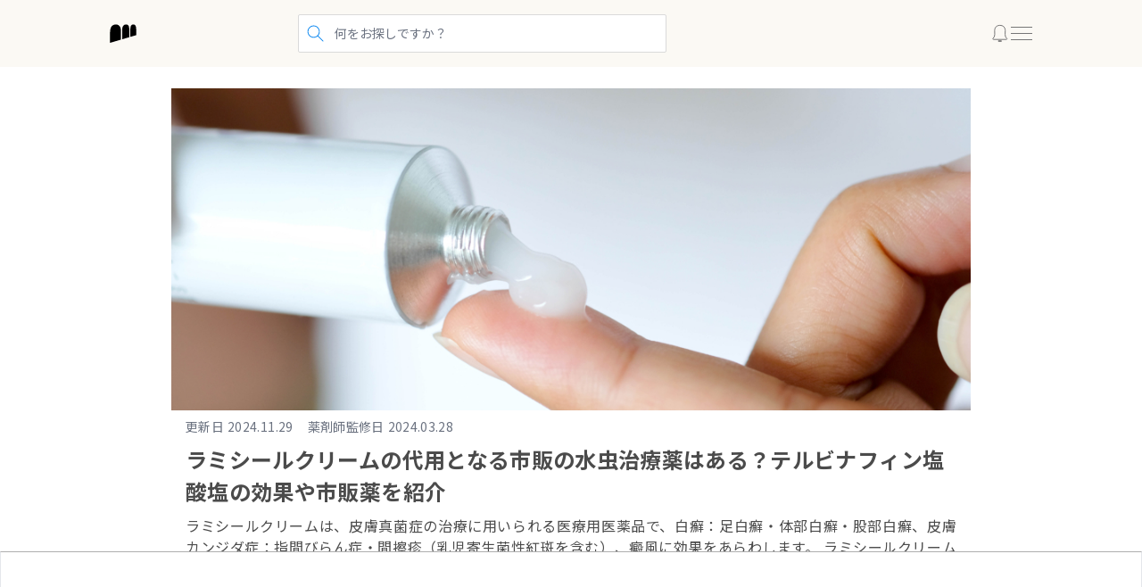

--- FILE ---
content_type: text/html; charset=utf-8
request_url: https://minacolor.com/articles/6936
body_size: 117260
content:
<!DOCTYPE html><html lang="ja" prefix="og: https://ogp.me/ns#"><head><meta charSet="utf-8"/><meta name="viewport" content="width=device-width,initial-scale=1,maximum-scale=1"/><link rel="preload" href="/minacolor_new_logo.svg" as="image" fetchPriority="high"/><title>ラミシールクリームの代用となる市販の水虫治療薬はある？テルビナフィン塩酸塩の効果や市販薬を紹介 | ミナカラ（minacolor）</title><meta name="description" content="ラミシールクリームは、皮膚真菌症の治療に用いられる医療用医薬品で、白癬：足白癬・体部白癬・股部白癬、皮膚カンジダ症：指間びらん症・間擦疹（乳児寄生菌性紅斑を含む）、癜風に効果をあらわします。
ラミシールクリームの有効成分であるテルビナフィン塩酸塩を配合した薬は、市販薬としても販売されており、薬局やドラッグストア、ネット通販で購入できます。
この記事では、ラミシールクリームの代わりに使える市販薬などについて解説します。"/><meta property="og:type" content="article"/><meta property="og:locale" content="ja_JP"/><meta property="og:site_name" content="ミナカラ"/><meta property="og:title" content="ラミシールクリームの代用となる市販の水虫治療薬はある？テルビナフィン塩酸塩の効果や市販薬を紹介 | ミナカラ（minacolor）"/><meta property="og:description" content="ラミシールクリームは、皮膚真菌症の治療に用いられる医療用医薬品で、白癬：足白癬・体部白癬・股部白癬、皮膚カンジダ症：指間びらん症・間擦疹（乳児寄生菌性紅斑を含む）、癜風に効果をあらわします。
ラミシールクリームの有効成分であるテルビナフィン塩酸塩を配合した薬は、市販薬としても販売されており、薬局やドラッグストア、ネット通販で購入できます。
この記事では、ラミシールクリームの代わりに使える市販薬などについて解説します。"/><meta property="og:url" content="https://minacolor.com/articles/6936"/><meta property="og:image" content="https://cdn.minacolor.net/articles/6936/thumbs/article/image_2024112916.png"/><meta property="og:image:secure_url" content="https://cdn.minacolor.net/articles/6936/thumbs/article/image_2024112916.png"/><meta property="og:image:width" content="1200"/><meta property="og:image:height" content="630"/><meta property="og:image:alt" content="Social media image"/><meta name="twitter:site" content="@minacolor_com"/><meta name="twitter:title" content="ラミシールクリームの代用となる市販の水虫治療薬はある？テルビナフィン塩酸塩の効果や市販薬を紹介 | ミナカラ（minacolor）"/><meta name="twitter:description" content="ラミシールクリームは、皮膚真菌症の治療に用いられる医療用医薬品で、白癬：足白癬・体部白癬・股部白癬、皮膚カンジダ症：指間びらん症・間擦疹（乳児寄生菌性紅斑を含む）、癜風に効果をあらわします。
ラミシールクリームの有効成分であるテルビナフィン塩酸塩を配合した薬は、市販薬としても販売されており、薬局やドラッグストア、ネット通販で購入できます。
この記事では、ラミシールクリームの代わりに使える市販薬などについて解説します。"/><meta name="twitter:card" content="summary_large_image"/><meta property="twitter:image" content="https://cdn.minacolor.net/articles/6936/thumbs/article/image_2024112916.png"/><meta property="twitter:image:width" content="1200"/><meta property="twitter:image:height" content="600"/><meta property="twitter:image:alt" content="Social media image"/><link rel="icon" href="/favicon.svg" sizes="any" type="image/svg+xml"/><link rel="apple-touch-icon" href="/apple-touch-icon_192x192.png"/><link rel="canonical" href="https://minacolor.com/articles/6936"/><link rel="preload" href="/minacolor_new_logo_white.svg" as="image" fetchPriority="high"/><meta name="next-head-count" content="28"/><script async="" src="https://securepubads.g.doubleclick.net/tag/js/gpt.js"></script><script id="config-google-ads">
          window.googletag = window.googletag || { cmd: [] };

          let slots = [];

          !(function (a9, a, p, s, t, A, g) {
            if (a[a9]) return;
            function q(c, r) {
              a[a9]._Q.push([c, r]);
            }
            a[a9] = {
              init: function () {
                q("i", arguments);
              },
              fetchBids: function () {
                q("f", arguments);
              },
              setDisplayBids: function () {},
              targetingKeys: function () {
                return [];
              },
              _Q: [],
            };
            A = p.createElement(s);
            A.async = !0;
            A.src = t;
            g = p.getElementsByTagName(s)[0];
            g.parentNode.insertBefore(A, g);
          })("apstag", window, document, "script", "//c.amazon-adsystem.com/aax2/apstag.js");

          // initialize apstag and have apstag set bids on the googletag slots when they are returned to the page
          apstag.init({
            pubID: "4eedc089-6c8c-4318-b5d6-419f7e6da7e7",
            adServer: "googletag",
            bidTimeout: 2e3,
          });
        </script><script id="gtm-script">(function(w,d,s,l,i){w[l]=w[l]||[];w[l].push({'gtm.start':new Date().getTime(),event:'gtm.js'});var f=d.getElementsByTagName(s)[0],j=d.createElement(s),dl=l!='dataLayer'?'&l='+l:'';j.async=true;j.src='https://www.googletagmanager.com/gtm.js?id='+i+dl;f.parentNode.insertBefore(j,f);})(window,document,'script','dataLayer','GTM-T6WTTM6');</script><script id="sw-registration">
            (function() {
              if ('serviceWorker' in navigator) {
                // Register service worker immediately
                navigator.serviceWorker.register('/sw.js', {
                  scope: '/'
                })
                .then(function(registration) {
                  console.log('CDN URL Rewriter Service Worker registered successfully');

                  // Handle service worker updates
                  registration.addEventListener('updatefound', function() {
                    const newWorker = registration.installing;
                    if (newWorker) {
                      newWorker.addEventListener('statechange', function() {
                        if (newWorker.state === 'installed' && navigator.serviceWorker.controller) {
                          console.log('CDN URL Rewriter Service Worker updated');
                        }
                      });
                    }
                  });
                })
                .catch(function(error) {
                  console.error('Service Worker registration failed:', error);
                });
              }
            })();
          </script><link rel="preconnect" href="https://fonts.gstatic.com" crossorigin /><link rel="preload" href="/_next/static/css/871427111ba6575c.css" as="style"/><link rel="stylesheet" href="/_next/static/css/871427111ba6575c.css" data-n-g=""/><noscript data-n-css=""></noscript><script defer="" nomodule="" src="/_next/static/chunks/polyfills-78c92fac7aa8fdd8.js"></script><script src="/_next/static/chunks/webpack-15e99c5c93e5178f.js" defer=""></script><script src="/_next/static/chunks/framework-d7a250b195cfb158.js" defer=""></script><script src="/_next/static/chunks/main-9916b77fdcdfdae9.js" defer=""></script><script src="/_next/static/chunks/pages/_app-3f861c9f4232cafe.js" defer=""></script><script src="/_next/static/chunks/741-7375434f99328284.js" defer=""></script><script src="/_next/static/chunks/661-5749d3c31113e93b.js" defer=""></script><script src="/_next/static/chunks/307-d5427de20781c9a1.js" defer=""></script><script src="/_next/static/chunks/718-9563c75707c78e90.js" defer=""></script><script src="/_next/static/chunks/508-c46be9526071b24b.js" defer=""></script><script src="/_next/static/chunks/pages/articles/%5Bid%5D-bc73153c26174294.js" defer=""></script><script src="/_next/static/3cvVZI1pE_tcusOjVIqOa/_buildManifest.js" defer=""></script><script src="/_next/static/3cvVZI1pE_tcusOjVIqOa/_ssgManifest.js" defer=""></script><style data-href="https://fonts.googleapis.com/css2?family=Noto+Sans+JP:wght@400;700&display=swap">@font-face{font-family:'Noto Sans JP';font-style:normal;font-weight:400;font-display:swap;src:url(https://fonts.gstatic.com/l/font?kit=-F6jfjtqLzI2JPCgQBnw7HFyzSD-AsregP8VFBEj75g&skey=72472b0eb8793570&v=v55) format('woff')}@font-face{font-family:'Noto Sans JP';font-style:normal;font-weight:700;font-display:swap;src:url(https://fonts.gstatic.com/l/font?kit=-F6jfjtqLzI2JPCgQBnw7HFyzSD-AsregP8VFPYk75g&skey=72472b0eb8793570&v=v55) format('woff')}@font-face{font-family:'Noto Sans JP';font-style:normal;font-weight:400;font-display:swap;src:url(https://fonts.gstatic.com/s/notosansjp/v55/-F62fjtqLzI2JPCgQBnw7HFowwII2lcnk-AFfrgQrvWXpdFg3KXxAMsKMbdN.0.woff2) format('woff2');unicode-range:U+25ee8,U+25f23,U+25f5c,U+25fd4,U+25fe0,U+25ffb,U+2600c,U+26017,U+26060,U+260ed,U+26222,U+2626a,U+26270,U+26286,U+2634c,U+26402,U+2667e,U+266b0,U+2671d,U+268dd,U+268ea,U+26951,U+2696f,U+26999,U+269dd,U+26a1e,U+26a58,U+26a8c,U+26ab7,U+26aff,U+26c29,U+26c73,U+26c9e,U+26cdd,U+26e40,U+26e65,U+26f94,U+26ff6-26ff8,U+270f4,U+2710d,U+27139,U+273da-273db,U+273fe,U+27410,U+27449,U+27614-27615,U+27631,U+27684,U+27693,U+2770e,U+27723,U+27752,U+278b2,U+27985,U+279b4,U+27a84,U+27bb3,U+27bbe,U+27bc7,U+27c3c,U+27cb8,U+27d73,U+27da0,U+27e10,U+27eaf,U+27fb7,U+2808a,U+280bb,U+28277,U+28282,U+282f3,U+283cd,U+2840c,U+28455,U+284dc,U+2856b,U+285c8-285c9,U+286d7,U+286fa,U+28946,U+28949,U+2896b,U+28987-28988,U+289ba-289bb,U+28a1e,U+28a29,U+28a43,U+28a71,U+28a99,U+28acd,U+28add,U+28ae4,U+28bc1,U+28bef,U+28cdd,U+28d10,U+28d71,U+28dfb,U+28e0f,U+28e17,U+28e1f,U+28e36,U+28e89,U+28eeb,U+28ef6,U+28f32,U+28ff8,U+292a0,U+292b1,U+29490,U+295cf,U+2967f,U+296f0,U+29719,U+29750,U+29810,U+298c6,U+29a72,U+29d4b,U+29ddb,U+29e15,U+29e3d,U+29e49,U+29e8a,U+29ec4,U+29edb,U+29ee9,U+29fce,U+29fd7,U+2a01a,U+2a02f,U+2a082,U+2a0f9,U+2a190,U+2a2b2,U+2a38c,U+2a437,U+2a5f1,U+2a602,U+2a61a,U+2a6b2,U+2a9e6,U+2b746,U+2b751,U+2b753,U+2b75a,U+2b75c,U+2b765,U+2b776-2b777,U+2b77c,U+2b782,U+2b789,U+2b78b,U+2b78e,U+2b794,U+2b7ac,U+2b7af,U+2b7bd,U+2b7c9,U+2b7cf,U+2b7d2,U+2b7d8,U+2b7f0,U+2b80d,U+2b817,U+2b81a,U+2d544,U+2e278,U+2e569,U+2e6ea,U+2f804,U+2f80f,U+2f815,U+2f818,U+2f81a,U+2f822,U+2f828,U+2f82c,U+2f833,U+2f83f,U+2f846,U+2f852,U+2f862,U+2f86d,U+2f873,U+2f877,U+2f884,U+2f899-2f89a,U+2f8a6,U+2f8ac,U+2f8b2,U+2f8b6,U+2f8d3,U+2f8db-2f8dc,U+2f8e1,U+2f8e5,U+2f8ea,U+2f8ed,U+2f8fc,U+2f903,U+2f90b,U+2f90f,U+2f91a,U+2f920-2f921,U+2f945,U+2f947,U+2f96c,U+2f995,U+2f9d0,U+2f9de-2f9df,U+2f9f4}@font-face{font-family:'Noto Sans JP';font-style:normal;font-weight:400;font-display:swap;src:url(https://fonts.gstatic.com/s/notosansjp/v55/-F62fjtqLzI2JPCgQBnw7HFowwII2lcnk-AFfrgQrvWXpdFg3KXxAMsKMbdN.1.woff2) format('woff2');unicode-range:U+1f235-1f23b,U+1f240-1f248,U+1f250-1f251,U+2000b,U+20089-2008a,U+200a2,U+200a4,U+200b0,U+200f5,U+20158,U+201a2,U+20213,U+2032b,U+20371,U+20381,U+203f9,U+2044a,U+20509,U+2053f,U+205b1,U+205d6,U+20611,U+20628,U+206ec,U+2074f,U+207c8,U+20807,U+2083a,U+208b9,U+2090e,U+2097c,U+20984,U+2099d,U+20a64,U+20ad3,U+20b1d,U+20b9f,U+20bb7,U+20d45,U+20d58,U+20de1,U+20e64,U+20e6d,U+20e95,U+20f5f,U+21201,U+2123d,U+21255,U+21274,U+2127b,U+212d7,U+212e4,U+212fd,U+2131b,U+21336,U+21344,U+213c4,U+2146d-2146e,U+215d7,U+21647,U+216b4,U+21706,U+21742,U+218bd,U+219c3,U+21a1a,U+21c56,U+21d2d,U+21d45,U+21d62,U+21d78,U+21d92,U+21d9c,U+21da1,U+21db7,U+21de0,U+21e33-21e34,U+21f1e,U+21f76,U+21ffa,U+2217b,U+22218,U+2231e,U+223ad,U+22609,U+226f3,U+2285b,U+228ab,U+2298f,U+22ab8,U+22b46,U+22b4f-22b50,U+22ba6,U+22c1d,U+22c24,U+22de1,U+22e42,U+22feb,U+231b6,U+231c3-231c4,U+231f5,U+23372,U+233cc,U+233d0,U+233d2-233d3,U+233d5,U+233da,U+233df,U+233e4,U+233fe,U+2344a-2344b,U+23451,U+23465,U+234e4,U+2355a,U+23594,U+235c4,U+23638-2363a,U+23647,U+2370c,U+2371c,U+2373f,U+23763-23764,U+237e7,U+237f1,U+237ff,U+23824,U+2383d,U+23a98,U+23c7f,U+23cbe,U+23cfe,U+23d00,U+23d0e,U+23d40,U+23dd3,U+23df9-23dfa,U+23f7e,U+2404b,U+24096,U+24103,U+241c6,U+241fe,U+242ee,U+243bc,U+243d0,U+24629,U+246a5,U+247f1,U+24896,U+248e9,U+24a4d,U+24b56,U+24b6f,U+24c16,U+24d14,U+24e04,U+24e0e,U+24e37,U+24e6a,U+24e8b,U+24ff2,U+2504a,U+25055,U+25122,U+251a9,U+251cd,U+251e5,U+2521e,U+2524c,U+2542e,U+2548e,U+254d9,U+2550e,U+255a7,U+2567f,U+25771,U+257a9,U+257b4,U+25874,U+259c4,U+259cc,U+259d4,U+25ad7,U+25ae3-25ae4,U+25af1,U+25bb2,U+25c4b,U+25c64,U+25da1,U+25e2e,U+25e56,U+25e62,U+25e65,U+25ec2,U+25ed8}@font-face{font-family:'Noto Sans JP';font-style:normal;font-weight:400;font-display:swap;src:url(https://fonts.gstatic.com/s/notosansjp/v55/-F62fjtqLzI2JPCgQBnw7HFowwII2lcnk-AFfrgQrvWXpdFg3KXxAMsKMbdN.2.woff2) format('woff2');unicode-range:U+ffd7,U+ffda-ffdc,U+ffe0-ffe2,U+ffe4,U+ffe6,U+ffe8-ffee,U+1f100-1f10c,U+1f110-1f16c,U+1f170-1f1ac,U+1f200-1f202,U+1f210-1f234}@font-face{font-family:'Noto Sans JP';font-style:normal;font-weight:400;font-display:swap;src:url(https://fonts.gstatic.com/s/notosansjp/v55/-F62fjtqLzI2JPCgQBnw7HFowwII2lcnk-AFfrgQrvWXpdFg3KXxAMsKMbdN.3.woff2) format('woff2');unicode-range:U+fa10,U+fa12-fa6d,U+fb00-fb04,U+fe10-fe19,U+fe30-fe42,U+fe44-fe52,U+fe54-fe66,U+fe68-fe6b,U+ff02,U+ff04,U+ff07,U+ff51,U+ff5b,U+ff5d,U+ff5f-ff60,U+ff66,U+ff69,U+ff87,U+ffa1-ffbe,U+ffc2-ffc7,U+ffca-ffcf,U+ffd2-ffd6}@font-face{font-family:'Noto Sans JP';font-style:normal;font-weight:400;font-display:swap;src:url(https://fonts.gstatic.com/s/notosansjp/v55/-F62fjtqLzI2JPCgQBnw7HFowwII2lcnk-AFfrgQrvWXpdFg3KXxAMsKMbdN.4.woff2) format('woff2');unicode-range:U+f92d-f959,U+f95b-f9f2,U+f9f4-fa0b,U+fa0e-fa0f}@font-face{font-family:'Noto Sans JP';font-style:normal;font-weight:400;font-display:swap;src:url(https://fonts.gstatic.com/s/notosansjp/v55/-F62fjtqLzI2JPCgQBnw7HFowwII2lcnk-AFfrgQrvWXpdFg3KXxAMsKMbdN.5.woff2) format('woff2');unicode-range:U+9e8b-9e8c,U+9e8e-9e8f,U+9e91-9e92,U+9e95-9e96,U+9e98,U+9e9b,U+9e9d-9e9e,U+9ea4-9ea5,U+9ea8-9eaa,U+9eac-9eb0,U+9eb3-9eb5,U+9eb8,U+9ebc-9ebf,U+9ec3,U+9ec6,U+9ec8,U+9ecb-9ecd,U+9ecf-9ed1,U+9ed4-9ed5,U+9ed8,U+9edb-9ee0,U+9ee4-9ee5,U+9ee7-9ee8,U+9eec-9ef2,U+9ef4-9ef9,U+9efb-9eff,U+9f02-9f03,U+9f07-9f09,U+9f0e-9f12,U+9f14-9f17,U+9f19-9f1b,U+9f1f-9f22,U+9f26,U+9f2a-9f2c,U+9f2f,U+9f31-9f32,U+9f34,U+9f37,U+9f39-9f3a,U+9f3c-9f3f,U+9f41,U+9f43-9f47,U+9f4a,U+9f4e-9f50,U+9f52-9f58,U+9f5a,U+9f5d-9f61,U+9f63,U+9f66-9f6a,U+9f6c-9f73,U+9f75-9f77,U+9f7a,U+9f7d,U+9f7f,U+9f8f-9f92,U+9f94-9f97,U+9f99,U+9f9c-9fa3,U+9fa5,U+9fb4,U+9fbc-9fc2,U+9fc4,U+9fc6,U+9fcc,U+f900-f92c}@font-face{font-family:'Noto Sans JP';font-style:normal;font-weight:400;font-display:swap;src:url(https://fonts.gstatic.com/s/notosansjp/v55/-F62fjtqLzI2JPCgQBnw7HFowwII2lcnk-AFfrgQrvWXpdFg3KXxAMsKMbdN.6.woff2) format('woff2');unicode-range:U+9c3e,U+9c41,U+9c43-9c4a,U+9c4e-9c50,U+9c52-9c54,U+9c56,U+9c58,U+9c5a-9c61,U+9c63,U+9c65,U+9c67-9c6b,U+9c6d-9c6e,U+9c70,U+9c72,U+9c75-9c78,U+9c7a-9c7c,U+9ce6-9ce7,U+9ceb-9cec,U+9cf0,U+9cf2,U+9cf6-9cf7,U+9cf9,U+9d02-9d03,U+9d06-9d09,U+9d0b,U+9d0e,U+9d11-9d12,U+9d15,U+9d17-9d18,U+9d1b-9d1f,U+9d23,U+9d26,U+9d2a-9d2c,U+9d2f-9d30,U+9d32-9d34,U+9d3a,U+9d3c-9d3f,U+9d41-9d48,U+9d4a,U+9d50-9d54,U+9d59,U+9d5d-9d65,U+9d69-9d6c,U+9d6f-9d70,U+9d72-9d73,U+9d76-9d77,U+9d7a-9d7c,U+9d7e,U+9d83-9d84,U+9d86-9d87,U+9d89-9d8a,U+9d8d-9d8e,U+9d92-9d93,U+9d95-9d9a,U+9da1,U+9da4,U+9da9-9dac,U+9dae,U+9db1-9db2,U+9db5,U+9db8-9dbd,U+9dbf-9dc4,U+9dc6-9dc7,U+9dc9-9dca,U+9dcf,U+9dd3-9dd7,U+9dd9-9dda,U+9dde-9de0,U+9de3,U+9de5-9de7,U+9de9,U+9deb,U+9ded-9df0,U+9df3-9df4,U+9df8,U+9dfd-9dfe,U+9e02,U+9e07,U+9e0a,U+9e0d-9e0e,U+9e10-9e12,U+9e15-9e16,U+9e19-9e1f,U+9e75,U+9e79-9e7d,U+9e80-9e85,U+9e87-9e88}@font-face{font-family:'Noto Sans JP';font-style:normal;font-weight:400;font-display:swap;src:url(https://fonts.gstatic.com/s/notosansjp/v55/-F62fjtqLzI2JPCgQBnw7HFowwII2lcnk-AFfrgQrvWXpdFg3KXxAMsKMbdN.7.woff2) format('woff2');unicode-range:U+9ae5-9ae7,U+9ae9,U+9aeb-9aec,U+9aee-9aef,U+9af1-9af5,U+9af7,U+9af9-9afb,U+9afd,U+9aff-9b06,U+9b08-9b09,U+9b0b-9b0e,U+9b10,U+9b12,U+9b16,U+9b18-9b1d,U+9b1f-9b20,U+9b22-9b23,U+9b25-9b2f,U+9b32-9b35,U+9b37,U+9b39-9b3b,U+9b3d,U+9b43-9b44,U+9b48,U+9b4b-9b4f,U+9b51,U+9b55-9b58,U+9b5b,U+9b5e,U+9b61,U+9b63,U+9b65-9b66,U+9b68,U+9b6a-9b6f,U+9b72-9b79,U+9b7f-9b80,U+9b83-9b87,U+9b89-9b8b,U+9b8d,U+9b8f-9b94,U+9b96-9b97,U+9b9a,U+9b9d-9ba0,U+9ba6-9ba7,U+9ba9-9baa,U+9bac,U+9bb0-9bb2,U+9bb4,U+9bb7-9bb9,U+9bbb-9bbc,U+9bbe-9bc1,U+9bc6-9bc8,U+9bca,U+9bce-9bd2,U+9bd4,U+9bd7-9bd8,U+9bdd,U+9bdf,U+9be1-9be5,U+9be7,U+9bea-9beb,U+9bee-9bf3,U+9bf5,U+9bf7-9bfa,U+9bfd,U+9bff-9c00,U+9c02,U+9c04,U+9c06,U+9c08-9c0d,U+9c0f-9c16,U+9c18-9c1e,U+9c21-9c2a,U+9c2d-9c32,U+9c35-9c37,U+9c39-9c3a,U+9c3d}@font-face{font-family:'Noto Sans JP';font-style:normal;font-weight:400;font-display:swap;src:url(https://fonts.gstatic.com/s/notosansjp/v55/-F62fjtqLzI2JPCgQBnw7HFowwII2lcnk-AFfrgQrvWXpdFg3KXxAMsKMbdN.8.woff2) format('woff2');unicode-range:U+98eb,U+98ed-98ee,U+98f0-98f1,U+98f3,U+98f6,U+9902,U+9907-9909,U+9911-9912,U+9914-9918,U+991a-9922,U+9924,U+9926-9927,U+992b-992c,U+992e,U+9931-9935,U+9939-993e,U+9940-9942,U+9945-9949,U+994b-994e,U+9950-9952,U+9954-9955,U+9958-9959,U+995b-995c,U+995e-9960,U+9963,U+9997-9998,U+999b,U+999d-999f,U+99a3,U+99a5-99a6,U+99a8,U+99ad-99ae,U+99b0-99b2,U+99b5,U+99b9-99ba,U+99bc-99bd,U+99bf,U+99c1,U+99c3,U+99c8-99c9,U+99d1,U+99d3-99d5,U+99d8-99df,U+99e1-99e2,U+99e7,U+99ea-99ee,U+99f0-99f2,U+99f4-99f5,U+99f8-99f9,U+99fb-99fe,U+9a01-9a05,U+9a08,U+9a0a-9a0c,U+9a0f-9a11,U+9a16,U+9a1a,U+9a1e,U+9a20,U+9a22-9a24,U+9a27,U+9a2b,U+9a2d-9a2e,U+9a31,U+9a33,U+9a35-9a38,U+9a3e,U+9a40-9a45,U+9a47,U+9a4a-9a4e,U+9a51-9a52,U+9a54-9a58,U+9a5b,U+9a5d,U+9a5f,U+9a62,U+9a64-9a65,U+9a69-9a6c,U+9aaa,U+9aac-9ab0,U+9ab2,U+9ab4-9ab7,U+9ab9,U+9abb-9ac1,U+9ac3,U+9ac6,U+9ac8,U+9ace-9ad3,U+9ad5-9ad7,U+9adb-9adc,U+9ade-9ae0,U+9ae2-9ae4}@font-face{font-family:'Noto Sans JP';font-style:normal;font-weight:400;font-display:swap;src:url(https://fonts.gstatic.com/s/notosansjp/v55/-F62fjtqLzI2JPCgQBnw7HFowwII2lcnk-AFfrgQrvWXpdFg3KXxAMsKMbdN.9.woff2) format('woff2');unicode-range:U+971d,U+9721-9724,U+9728,U+972a,U+9730-9731,U+9733,U+9736,U+9738-9739,U+973b,U+973d-973e,U+9741-9744,U+9746-974a,U+974d-974f,U+9751,U+9755,U+9757-9758,U+975a-975c,U+9760-9761,U+9763-9764,U+9766-9768,U+976a-976b,U+976e,U+9771,U+9773,U+9776-977d,U+977f-9781,U+9785-9786,U+9789,U+978b,U+978f-9790,U+9795-9797,U+9799-979a,U+979c,U+979e-97a0,U+97a2-97a3,U+97a6,U+97a8,U+97ab-97ac,U+97ae,U+97b1-97b6,U+97b8-97ba,U+97bc,U+97be-97bf,U+97c1,U+97c3-97ce,U+97d0-97d1,U+97d4,U+97d7-97d9,U+97db-97de,U+97e0-97e1,U+97e4,U+97e6,U+97ed-97ef,U+97f1-97f2,U+97f4-97f8,U+97fa,U+9804,U+9807,U+980a,U+980c-980f,U+9814,U+9816-9817,U+9819-981a,U+981c,U+981e,U+9820-9821,U+9823-9826,U+982b,U+982e-9830,U+9832-9835,U+9837,U+9839,U+983d-983e,U+9844,U+9846-9847,U+984a-984b,U+984f,U+9851-9853,U+9856-9857,U+9859-985b,U+9862-9863,U+9865-9866,U+986a-986c,U+986f-9871,U+9873-9875,U+98aa-98ab,U+98ad-98ae,U+98b0-98b1,U+98b4,U+98b6-98b8,U+98ba-98bc,U+98bf,U+98c2-98c8,U+98cb-98cc,U+98ce,U+98dc,U+98de,U+98e0-98e1,U+98e3,U+98e5-98e7,U+98e9-98ea}@font-face{font-family:'Noto Sans JP';font-style:normal;font-weight:400;font-display:swap;src:url(https://fonts.gstatic.com/s/notosansjp/v55/-F62fjtqLzI2JPCgQBnw7HFowwII2lcnk-AFfrgQrvWXpdFg3KXxAMsKMbdN.10.woff2) format('woff2');unicode-range:U+944a,U+944c,U+9452-9453,U+9455,U+9459-945c,U+945e-9463,U+9468,U+946a-946b,U+946d-9472,U+9475,U+9477,U+947c-947f,U+9481,U+9483-9485,U+9578-9579,U+957e-957f,U+9582,U+9584,U+9586-9588,U+958a,U+958c-958f,U+9592,U+9594,U+9596,U+9598-9599,U+959d-95a1,U+95a4,U+95a6-95a9,U+95ab-95ad,U+95b1,U+95b4,U+95b6,U+95b9-95bf,U+95c3,U+95c6,U+95c8-95cd,U+95d0-95d6,U+95d9-95da,U+95dc-95e2,U+95e4-95e6,U+95e8,U+961d-961e,U+9621-9622,U+9624-9626,U+9628,U+962c,U+962e-962f,U+9631,U+9633-9634,U+9637-963a,U+963c-963d,U+9641-9642,U+964b-964c,U+964f,U+9652,U+9654,U+9656-9658,U+965c-965f,U+9661,U+9666,U+966a,U+966c,U+966e,U+9672,U+9674,U+9677,U+967b-967c,U+967e-967f,U+9681-9684,U+9689,U+968b,U+968d,U+9691,U+9695-9698,U+969a,U+969d,U+969f,U+96a4-96aa,U+96ae-96b4,U+96b6,U+96b8-96bb,U+96bd,U+96c1,U+96c9-96cb,U+96cd-96ce,U+96d2,U+96d5-96d6,U+96d8-96da,U+96dc-96df,U+96e9,U+96ef,U+96f1,U+96f9-96fa,U+9702-9706,U+9708-9709,U+970d-970f,U+9711,U+9713-9714,U+9716,U+9719-971b}@font-face{font-family:'Noto Sans JP';font-style:normal;font-weight:400;font-display:swap;src:url(https://fonts.gstatic.com/s/notosansjp/v55/-F62fjtqLzI2JPCgQBnw7HFowwII2lcnk-AFfrgQrvWXpdFg3KXxAMsKMbdN.11.woff2) format('woff2');unicode-range:U+92bc-92bd,U+92bf-92c3,U+92c5-92c8,U+92cb-92d0,U+92d2-92d3,U+92d5,U+92d7-92d9,U+92dc-92dd,U+92df-92e1,U+92e3-92e5,U+92e7-92ea,U+92ec,U+92ee,U+92f0,U+92f2,U+92f7-92fb,U+92ff-9300,U+9302,U+9304,U+9308,U+930d,U+930f-9311,U+9314-9315,U+9318-931a,U+931c-931f,U+9321-9325,U+9327-932b,U+932e,U+9333-9337,U+933a-933b,U+9344,U+9347-934a,U+934d,U+9350-9352,U+9354-9358,U+935a,U+935c,U+935e,U+9360,U+9364-9365,U+9367,U+9369-936d,U+936f-9371,U+9373-9374,U+9376,U+937a,U+937d-9382,U+9388,U+938a-938b,U+938d,U+938f,U+9392,U+9394-9395,U+9397-9398,U+939a-939b,U+939e,U+93a1,U+93a3-93a4,U+93a6,U+93a8-93a9,U+93ab-93ad,U+93b0,U+93b4-93b6,U+93b9-93bb,U+93c1,U+93c3-93cd,U+93d0-93d1,U+93d3,U+93d6-93d9,U+93dc-93df,U+93e2,U+93e4-93e8,U+93f1,U+93f5,U+93f7-93fb,U+93fd,U+9401-9404,U+9407-9409,U+940d-9410,U+9413-9417,U+9419-941a,U+941f,U+9421,U+942b,U+942e-942f,U+9431-9434,U+9436,U+9438,U+943a-943b,U+943d,U+943f,U+9441,U+9443-9445,U+9448}@font-face{font-family:'Noto Sans JP';font-style:normal;font-weight:400;font-display:swap;src:url(https://fonts.gstatic.com/s/notosansjp/v55/-F62fjtqLzI2JPCgQBnw7HFowwII2lcnk-AFfrgQrvWXpdFg3KXxAMsKMbdN.12.woff2) format('woff2');unicode-range:U+9143,U+9146-914c,U+914f,U+9153,U+9156-915b,U+9161,U+9163-9165,U+9167,U+9169,U+916d,U+9172-9174,U+9179-917b,U+9181-9183,U+9185-9187,U+9189-918b,U+918e,U+9191,U+9193-9195,U+9197-9198,U+919e,U+91a1-91a2,U+91a6,U+91a8,U+91aa-91b6,U+91ba-91bd,U+91bf-91c6,U+91c9,U+91cb,U+91d0,U+91d3-91d4,U+91d6-91d7,U+91d9-91db,U+91de-91df,U+91e1,U+91e4-91e6,U+91e9-91ea,U+91ec-91f1,U+91f5-91f7,U+91f9,U+91fb-91fd,U+91ff-9201,U+9204-9207,U+9209-920a,U+920c,U+920e,U+9210-9218,U+921c-921e,U+9223-9226,U+9228-9229,U+922c,U+922e-9230,U+9233,U+9235-923a,U+923c,U+923e-9240,U+9242-9243,U+9245-924b,U+924d-9251,U+9256-925a,U+925c-925e,U+9260-9261,U+9264-9269,U+926e-9270,U+9275-9279,U+927b-927f,U+9288-928a,U+928d-928e,U+9291-9293,U+9295-9297,U+9299,U+929b-929c,U+929f-92a0,U+92a4-92a5,U+92a7-92a8,U+92ab,U+92af,U+92b2-92b3,U+92b6-92bb}@font-face{font-family:'Noto Sans JP';font-style:normal;font-weight:400;font-display:swap;src:url(https://fonts.gstatic.com/s/notosansjp/v55/-F62fjtqLzI2JPCgQBnw7HFowwII2lcnk-AFfrgQrvWXpdFg3KXxAMsKMbdN.13.woff2) format('woff2');unicode-range:U+8f52-8f55,U+8f57-8f58,U+8f5c-8f5e,U+8f61-8f66,U+8f9c-8f9d,U+8f9f-8fa2,U+8fa4-8fa8,U+8fad-8faf,U+8fb4-8fb8,U+8fbe,U+8fc0-8fc2,U+8fc6,U+8fc8,U+8fca-8fcb,U+8fcd,U+8fd0,U+8fd2-8fd3,U+8fd5,U+8fda,U+8fe0,U+8fe2-8fe5,U+8fe8-8fea,U+8fed-8fef,U+8ff1,U+8ff4-8ff6,U+8ff8-8ffb,U+8ffe,U+9002,U+9004-9005,U+9008,U+900b-900e,U+9011,U+9013,U+9015-9016,U+9018,U+901b,U+901e,U+9021,U+9027-902a,U+902c-902d,U+902f,U+9033-9037,U+9039,U+903c,U+903e-903f,U+9041,U+9043-9044,U+9049,U+904c,U+904f-9052,U+9056,U+9058,U+905b-905e,U+9062,U+9066-9068,U+906c,U+906f-9070,U+9072,U+9074,U+9076,U+9079,U+9080-9083,U+9085,U+9087-9088,U+908b-908c,U+908e-9090,U+9095,U+9097-9099,U+909b,U+90a0-90a2,U+90a5,U+90a8,U+90af-90b6,U+90bd-90be,U+90c3-90c5,U+90c7-90c9,U+90cc,U+90d2,U+90d5,U+90d7-90d9,U+90db-90df,U+90e2,U+90e4-90e5,U+90eb,U+90ef-90f0,U+90f2,U+90f4,U+90f6,U+90fe-9100,U+9102,U+9104-9106,U+9108,U+910d,U+9110,U+9112,U+9114-911a,U+911c,U+911e,U+9120,U+9122-9123,U+9125,U+9127,U+9129,U+912d-9132,U+9134,U+9136-9137,U+9139-913a,U+913c-913d}@font-face{font-family:'Noto Sans JP';font-style:normal;font-weight:400;font-display:swap;src:url(https://fonts.gstatic.com/s/notosansjp/v55/-F62fjtqLzI2JPCgQBnw7HFowwII2lcnk-AFfrgQrvWXpdFg3KXxAMsKMbdN.14.woff2) format('woff2');unicode-range:U+8dc0,U+8dc2,U+8dc5-8dc8,U+8dca-8dcc,U+8dce-8dcf,U+8dd1,U+8dd4-8dd7,U+8dd9-8ddb,U+8ddf,U+8de3-8de5,U+8de7,U+8dea-8dec,U+8df0-8df2,U+8df4,U+8dfc-8dfd,U+8dff,U+8e01,U+8e04-8e06,U+8e08-8e09,U+8e0b-8e0c,U+8e10-8e11,U+8e14,U+8e16,U+8e1d-8e23,U+8e26-8e27,U+8e30-8e31,U+8e33-8e39,U+8e3d,U+8e40-8e42,U+8e44,U+8e47-8e50,U+8e54-8e55,U+8e59,U+8e5b-8e64,U+8e69,U+8e6c-8e6d,U+8e6f-8e72,U+8e75-8e77,U+8e79-8e7c,U+8e81-8e85,U+8e89,U+8e8b,U+8e90-8e95,U+8e98-8e9b,U+8e9d-8e9e,U+8ea1-8ea2,U+8ea7,U+8ea9-8eaa,U+8eac-8eb1,U+8eb3,U+8eb5-8eb6,U+8eba-8ebb,U+8ebe,U+8ec0-8ec1,U+8ec3-8ec8,U+8ecb,U+8ecf,U+8ed1,U+8ed4,U+8edb-8edc,U+8ee3,U+8ee8,U+8eeb,U+8eed-8eee,U+8ef0-8ef1,U+8ef7,U+8ef9-8efc,U+8efe,U+8f00,U+8f02,U+8f05,U+8f07-8f08,U+8f0a,U+8f0f-8f10,U+8f12-8f13,U+8f15-8f19,U+8f1b-8f1c,U+8f1e-8f21,U+8f23,U+8f25-8f28,U+8f2b-8f2f,U+8f33-8f37,U+8f39-8f3b,U+8f3e,U+8f40-8f43,U+8f45-8f47,U+8f49-8f4a,U+8f4c-8f4f,U+8f51}@font-face{font-family:'Noto Sans JP';font-style:normal;font-weight:400;font-display:swap;src:url(https://fonts.gstatic.com/s/notosansjp/v55/-F62fjtqLzI2JPCgQBnw7HFowwII2lcnk-AFfrgQrvWXpdFg3KXxAMsKMbdN.15.woff2) format('woff2');unicode-range:U+8b2d,U+8b30,U+8b37,U+8b3c,U+8b3e,U+8b41-8b46,U+8b48-8b49,U+8b4c-8b4f,U+8b51-8b54,U+8b56,U+8b59,U+8b5b,U+8b5e-8b5f,U+8b63,U+8b69,U+8b6b-8b6d,U+8b6f,U+8b71,U+8b74,U+8b76,U+8b78-8b79,U+8b7c-8b81,U+8b84-8b85,U+8b8a-8b8f,U+8b92-8b96,U+8b99-8b9a,U+8b9c-8ba0,U+8c38-8c3a,U+8c3d-8c3f,U+8c41,U+8c45,U+8c47-8c49,U+8c4b-8c4c,U+8c4e-8c51,U+8c53-8c55,U+8c57-8c59,U+8c5b,U+8c5d,U+8c62-8c64,U+8c66,U+8c68-8c69,U+8c6b-8c6d,U+8c73,U+8c75-8c76,U+8c78,U+8c7a-8c7c,U+8c7e,U+8c82,U+8c85-8c87,U+8c89-8c8b,U+8c8d-8c8e,U+8c90,U+8c92-8c94,U+8c98-8c99,U+8c9b-8c9c,U+8c9f,U+8ca4,U+8cad-8cae,U+8cb2-8cb3,U+8cb6,U+8cb9-8cba,U+8cbd,U+8cc1-8cc2,U+8cc4-8cc6,U+8cc8-8cc9,U+8ccb,U+8ccd-8ccf,U+8cd2,U+8cd5-8cd6,U+8cd9-8cda,U+8cdd,U+8ce1,U+8ce3-8ce4,U+8ce6,U+8ce8,U+8cec,U+8cef-8cf2,U+8cf4-8cf5,U+8cf7-8cf8,U+8cfa-8cfb,U+8cfd-8cff,U+8d01,U+8d03-8d04,U+8d07,U+8d09-8d0b,U+8d0d-8d10,U+8d12-8d14,U+8d16-8d17,U+8d1b-8d1d,U+8d65,U+8d67,U+8d69,U+8d6b-8d6e,U+8d71,U+8d73,U+8d76,U+8d7f,U+8d81-8d82,U+8d84,U+8d88,U+8d8d,U+8d90-8d91,U+8d95,U+8d99,U+8d9e-8da0,U+8da6,U+8da8,U+8dab-8dac,U+8daf,U+8db2,U+8db5,U+8db7,U+8db9-8dbc,U+8dbe}@font-face{font-family:'Noto Sans JP';font-style:normal;font-weight:400;font-display:swap;src:url(https://fonts.gstatic.com/s/notosansjp/v55/-F62fjtqLzI2JPCgQBnw7HFowwII2lcnk-AFfrgQrvWXpdFg3KXxAMsKMbdN.16.woff2) format('woff2');unicode-range:U+8973-8975,U+8977,U+897a-897e,U+8980,U+8983,U+8988-898a,U+898d,U+8990,U+8993-8995,U+8998,U+899b-899c,U+899f-89a1,U+89a5-89a6,U+89a9,U+89ac,U+89af-89b0,U+89b2,U+89b4-89b7,U+89ba,U+89bc-89bd,U+89bf-89c1,U+89d4-89d8,U+89da,U+89dc-89dd,U+89e5,U+89e7,U+89e9,U+89eb,U+89ed,U+89f1,U+89f3-89f4,U+89f6,U+89f8-89f9,U+89fd,U+89ff,U+8a01,U+8a04-8a05,U+8a07,U+8a0c,U+8a0f-8a12,U+8a14-8a16,U+8a1b,U+8a1d-8a1e,U+8a20-8a22,U+8a24-8a26,U+8a2b-8a2c,U+8a2f,U+8a35-8a37,U+8a3b,U+8a3d-8a3e,U+8a40-8a41,U+8a43,U+8a45-8a49,U+8a4d-8a4e,U+8a51-8a54,U+8a56-8a58,U+8a5b-8a5d,U+8a61-8a62,U+8a65,U+8a67,U+8a6c-8a6d,U+8a75-8a77,U+8a79-8a7c,U+8a7e-8a80,U+8a82-8a86,U+8a8b,U+8a8f-8a92,U+8a96-8a97,U+8a99-8a9a,U+8a9f,U+8aa1,U+8aa3,U+8aa5-8aaa,U+8aae-8aaf,U+8ab3,U+8ab6-8ab7,U+8abb-8abc,U+8abe,U+8ac2-8ac4,U+8ac6,U+8ac8-8aca,U+8acc-8acd,U+8ad0-8ad1,U+8ad3-8ad5,U+8ad7,U+8ada-8ae2,U+8ae4,U+8ae7,U+8aeb-8aec,U+8aee,U+8af0-8af1,U+8af3-8af7,U+8afa,U+8afc,U+8aff,U+8b01-8b02,U+8b04-8b07,U+8b0a-8b0d,U+8b0f-8b11,U+8b14,U+8b16,U+8b1a,U+8b1c,U+8b1e-8b20,U+8b26,U+8b28,U+8b2b-8b2c}@font-face{font-family:'Noto Sans JP';font-style:normal;font-weight:400;font-display:swap;src:url(https://fonts.gstatic.com/s/notosansjp/v55/-F62fjtqLzI2JPCgQBnw7HFowwII2lcnk-AFfrgQrvWXpdFg3KXxAMsKMbdN.17.woff2) format('woff2');unicode-range:U+87e2-87e6,U+87ea-87ed,U+87ef,U+87f1,U+87f3,U+87f5-87f8,U+87fa-87fb,U+87fe-87ff,U+8801,U+8803,U+8805-8807,U+8809-880b,U+880d-8816,U+8818-881c,U+881e-881f,U+8821-8822,U+8827-8828,U+882d-882e,U+8830-8832,U+8835-8836,U+8839-883c,U+8841-8845,U+8848-884b,U+884d-884e,U+8851-8852,U+8855-8856,U+8858-885a,U+885c,U+885e-8860,U+8862,U+8864,U+8869,U+886b,U+886e-886f,U+8871-8872,U+8875,U+8877,U+8879,U+887b,U+887d-887e,U+8880-8882,U+8888,U+888d,U+8892,U+8897-889c,U+889e-88a0,U+88a2,U+88a4,U+88a8,U+88aa,U+88ae,U+88b0-88b1,U+88b5,U+88b7,U+88ba,U+88bc-88c0,U+88c3-88c4,U+88c6,U+88ca-88ce,U+88d1-88d4,U+88d8-88d9,U+88db,U+88dd-88e1,U+88e7-88e8,U+88ef-88f2,U+88f4-88f5,U+88f7,U+88f9,U+88fc,U+8901-8902,U+8904,U+8906,U+890a,U+890c-890f,U+8913,U+8915-8916,U+8918-891a,U+891c-891e,U+8920,U+8925-8928,U+892a-892b,U+8930-8932,U+8935-893b,U+893e,U+8940-8946,U+8949,U+894c-894d,U+894f,U+8952,U+8956-8957,U+895a-895c,U+895e,U+8960-8964,U+8966,U+896a-896b,U+896d-8970}@font-face{font-family:'Noto Sans JP';font-style:normal;font-weight:400;font-display:swap;src:url(https://fonts.gstatic.com/s/notosansjp/v55/-F62fjtqLzI2JPCgQBnw7HFowwII2lcnk-AFfrgQrvWXpdFg3KXxAMsKMbdN.18.woff2) format('woff2');unicode-range:U+8655-8659,U+865b,U+865d-8664,U+8667,U+8669,U+866c,U+866f,U+8671,U+8675-8677,U+867a-867b,U+867d,U+8687-8689,U+868b-868d,U+8691,U+8693,U+8695-8696,U+8698,U+869a,U+869c-869d,U+86a1,U+86a3-86a4,U+86a6-86ab,U+86ad,U+86af-86b1,U+86b3-86b9,U+86bf-86c1,U+86c3-86c6,U+86c9,U+86cb,U+86ce,U+86d1-86d2,U+86d4-86d5,U+86d7,U+86da,U+86dc,U+86de-86e0,U+86e3-86e7,U+86e9,U+86ec-86ed,U+86ef,U+86f8-86fe,U+8700,U+8703-870b,U+870d-8714,U+8719-871a,U+871e-871f,U+8721-8723,U+8725,U+8728-8729,U+872e-872f,U+8731-8732,U+8734,U+8737,U+8739-8740,U+8743,U+8745,U+8749,U+874b-874e,U+8751,U+8753,U+8755,U+8757-8759,U+875d,U+875f-8761,U+8763-8766,U+8768,U+876a,U+876e-876f,U+8771-8772,U+8774,U+8778,U+877b-877c,U+877f,U+8782-8789,U+878b-878c,U+878e,U+8790,U+8793,U+8795,U+8797-8799,U+879e-87a0,U+87a2-87a3,U+87a7,U+87ab-87af,U+87b1,U+87b3,U+87b5,U+87bb,U+87bd-87c1,U+87c4,U+87c6-87cb,U+87ce,U+87d0,U+87d2,U+87d5-87d6,U+87d9-87da,U+87dc,U+87df-87e0}@font-face{font-family:'Noto Sans JP';font-style:normal;font-weight:400;font-display:swap;src:url(https://fonts.gstatic.com/s/notosansjp/v55/-F62fjtqLzI2JPCgQBnw7HFowwII2lcnk-AFfrgQrvWXpdFg3KXxAMsKMbdN.19.woff2) format('woff2');unicode-range:U+84b4,U+84b9-84bb,U+84bd-84c2,U+84c6-84ca,U+84cc-84d1,U+84d3,U+84d6,U+84d9-84da,U+84dc,U+84e7,U+84ea,U+84ec,U+84ef-84f2,U+84f4,U+84f7,U+84fa-84fd,U+84ff-8500,U+8502-8503,U+8506-8507,U+850c,U+850e,U+8510,U+8514-8515,U+8517-8518,U+851a-851c,U+851e-851f,U+8521-8525,U+8527,U+852a-852c,U+852f,U+8532-8534,U+8536,U+853e-8541,U+8543,U+8546,U+8548,U+854a-854b,U+854f-8553,U+8555-855a,U+855c-8564,U+8569-856b,U+856d,U+856f,U+8577,U+8579-857b,U+857d-8581,U+8585-8586,U+8588-858c,U+858f-8591,U+8593,U+8597-8598,U+859b-859d,U+859f-85a0,U+85a2,U+85a4-85a5,U+85a7-85a8,U+85ad-85b0,U+85b4,U+85b6-85ba,U+85bc-85bf,U+85c1-85c2,U+85c7,U+85c9-85cb,U+85ce-85d0,U+85d5,U+85d8-85da,U+85dc,U+85df-85e1,U+85e5-85e6,U+85e8,U+85ed,U+85f3-85f4,U+85f6-85f7,U+85f9-85fa,U+85fc,U+85fe-8600,U+8602,U+8604-8606,U+860a-860b,U+860d-860e,U+8610-8613,U+8616-861b,U+861e,U+8621-8622,U+8624,U+8627,U+8629,U+862f-8630,U+8636,U+8638-863a,U+863c-863d,U+863f-8642,U+8646,U+864d,U+8652-8654}@font-face{font-family:'Noto Sans JP';font-style:normal;font-weight:400;font-display:swap;src:url(https://fonts.gstatic.com/s/notosansjp/v55/-F62fjtqLzI2JPCgQBnw7HFowwII2lcnk-AFfrgQrvWXpdFg3KXxAMsKMbdN.20.woff2) format('woff2');unicode-range:U+82e8,U+82ea,U+82ed,U+82ef,U+82f3-82f4,U+82f6-82f7,U+82f9,U+82fb,U+82fd-82fe,U+8300-8301,U+8303,U+8306-8308,U+830a-830c,U+8316-8318,U+831b,U+831d-831f,U+8321-8323,U+832b-8335,U+8337,U+833a,U+833c-833d,U+8340,U+8342-8347,U+834a,U+834d-8351,U+8353-8357,U+835a,U+8362-8363,U+8370,U+8373,U+8375,U+8378,U+837c-837d,U+837f-8380,U+8382,U+8384-8387,U+838a,U+838d-838e,U+8392-8396,U+8398-83a0,U+83a2,U+83a6-83ad,U+83b1,U+83b5,U+83bd-83c1,U+83c7,U+83c9,U+83ce-83d1,U+83d4,U+83d6,U+83d8,U+83dd,U+83df-83e1,U+83e5,U+83e8,U+83ea-83eb,U+83f0,U+83f2,U+83f4,U+83f6-83f9,U+83fb-83fd,U+8401,U+8403-8404,U+8406-8407,U+840a-840b,U+840d,U+840f,U+8411,U+8413,U+8415,U+8417,U+8419,U+8420,U+8422,U+842a,U+842f,U+8431,U+8435,U+8438-8439,U+843c,U+8445-8448,U+844a,U+844d-844f,U+8451-8452,U+8456,U+8458-845a,U+845c,U+845f-8462,U+8464-8467,U+8469-846b,U+846d-8470,U+8473-8474,U+8476-847a,U+847c-847d,U+8481-8482,U+8484-8485,U+848b,U+8490,U+8492-8493,U+8495,U+8497,U+849c,U+849e-849f,U+84a1,U+84a6,U+84a8-84aa,U+84ad,U+84af,U+84b1}@font-face{font-family:'Noto Sans JP';font-style:normal;font-weight:400;font-display:swap;src:url(https://fonts.gstatic.com/s/notosansjp/v55/-F62fjtqLzI2JPCgQBnw7HFowwII2lcnk-AFfrgQrvWXpdFg3KXxAMsKMbdN.21.woff2) format('woff2');unicode-range:U+814a,U+814c,U+8151-8153,U+8157,U+815f-8161,U+8165-8169,U+816d-816f,U+8171,U+8173-8174,U+8177,U+8180-8186,U+8188,U+818a-818b,U+818e,U+8190,U+8193,U+8195-8196,U+8198,U+819b,U+819e,U+81a0,U+81a2,U+81a4,U+81a9,U+81ae,U+81b0,U+81b2,U+81b4-81b5,U+81b8,U+81ba-81bb,U+81bd-81be,U+81c0-81c3,U+81c5-81c6,U+81c8-81cb,U+81cd-81cf,U+81d1,U+81d5-81db,U+81dd-81e1,U+81e4-81e5,U+81e7,U+81eb-81ec,U+81ef-81f2,U+81f5-81f6,U+81f8-81fb,U+81fd-8205,U+8209-820b,U+820d,U+820f,U+8212-8214,U+8216,U+8219-821d,U+8221-8222,U+8228-8229,U+822b,U+822e,U+8232-8235,U+8237-8238,U+823a,U+823c,U+8240,U+8243-8246,U+8249,U+824b,U+824e-824f,U+8251,U+8256-825a,U+825c-825d,U+825f-8260,U+8262-8264,U+8267-8268,U+826a-826b,U+826d-826e,U+8271,U+8274,U+8277,U+8279,U+827b,U+827d-8281,U+8283-8284,U+8287,U+8289-828a,U+828d-828e,U+8291-8294,U+8296,U+8298-829b,U+829f-82a1,U+82a3-82a4,U+82a7-82ac,U+82ae,U+82b0,U+82b2,U+82b4,U+82b7,U+82ba-82bc,U+82be-82bf,U+82c5-82c6,U+82d0,U+82d2-82d3,U+82d5,U+82d9-82da,U+82dc,U+82de-82e4,U+82e7}@font-face{font-family:'Noto Sans JP';font-style:normal;font-weight:400;font-display:swap;src:url(https://fonts.gstatic.com/s/notosansjp/v55/-F62fjtqLzI2JPCgQBnw7HFowwII2lcnk-AFfrgQrvWXpdFg3KXxAMsKMbdN.22.woff2) format('woff2');unicode-range:U+7f77-7f79,U+7f7d-7f80,U+7f82-7f83,U+7f86-7f88,U+7f8b-7f8d,U+7f8f-7f91,U+7f94,U+7f96-7f97,U+7f9a,U+7f9c-7f9d,U+7fa1-7fa3,U+7fa6,U+7faa,U+7fad-7faf,U+7fb2,U+7fb4,U+7fb6,U+7fb8-7fb9,U+7fbc,U+7fbf-7fc0,U+7fc3,U+7fc5-7fc6,U+7fc8,U+7fca,U+7fce-7fcf,U+7fd5,U+7fdb,U+7fdf,U+7fe1,U+7fe3,U+7fe5-7fe6,U+7fe8-7fe9,U+7feb-7fec,U+7fee-7ff0,U+7ff2-7ff3,U+7ff9-7ffa,U+7ffd-7fff,U+8002,U+8004,U+8006-8008,U+800a-800f,U+8011-8014,U+8016,U+8018-8019,U+801c-8021,U+8024,U+8026,U+8028,U+802c,U+802e,U+8030,U+8034-8035,U+8037,U+8039-8040,U+8043-8044,U+8046,U+804a,U+8052,U+8058,U+805a,U+805f-8060,U+8062,U+8064,U+8066,U+8068,U+806d,U+806f-8073,U+8075-8076,U+8079,U+807b,U+807d-8081,U+8084-8088,U+808b,U+808e,U+8093,U+8099-809a,U+809c,U+809e,U+80a4,U+80a6-80a7,U+80ab-80ad,U+80b1,U+80b8-80b9,U+80c4-80c5,U+80c8,U+80ca,U+80cd,U+80cf,U+80d2,U+80d4-80db,U+80dd,U+80e0,U+80e4-80e6,U+80ed-80f3,U+80f5-80f7,U+80f9-80fc,U+80fe,U+8101,U+8103,U+8109,U+810b,U+810d,U+8116-8118,U+811b-811c,U+811e,U+8120,U+8123-8124,U+8127,U+8129,U+812b-812c,U+812f-8130,U+8135,U+8139-813a,U+813c-813e,U+8141,U+8145-8147}@font-face{font-family:'Noto Sans JP';font-style:normal;font-weight:400;font-display:swap;src:url(https://fonts.gstatic.com/s/notosansjp/v55/-F62fjtqLzI2JPCgQBnw7HFowwII2lcnk-AFfrgQrvWXpdFg3KXxAMsKMbdN.23.woff2) format('woff2');unicode-range:U+7d57,U+7d59-7d5d,U+7d63,U+7d65,U+7d67,U+7d6a,U+7d6e,U+7d70,U+7d72-7d73,U+7d78,U+7d7a-7d7b,U+7d7d,U+7d7f,U+7d81-7d83,U+7d85-7d86,U+7d88-7d89,U+7d8b-7d8d,U+7d8f,U+7d91,U+7d93,U+7d96-7d97,U+7d9b-7da0,U+7da2-7da3,U+7da6-7da7,U+7daa-7dac,U+7dae-7db0,U+7db3,U+7db5-7db9,U+7dbd,U+7dc0,U+7dc2-7dc7,U+7dcc-7dce,U+7dd0,U+7dd5-7dd9,U+7ddc-7dde,U+7de1-7de6,U+7dea-7ded,U+7df1-7df2,U+7df5-7df6,U+7df9-7dfa,U+7e00,U+7e05,U+7e08-7e0b,U+7e10-7e12,U+7e15,U+7e17,U+7e1c-7e1d,U+7e1f-7e23,U+7e27-7e28,U+7e2c-7e2d,U+7e2f,U+7e31-7e33,U+7e35-7e37,U+7e39-7e3b,U+7e3d,U+7e3f,U+7e43-7e48,U+7e4e,U+7e50,U+7e52,U+7e56,U+7e58-7e5a,U+7e5d-7e5f,U+7e61-7e62,U+7e65-7e67,U+7e69-7e6b,U+7e6d-7e6f,U+7e73,U+7e75,U+7e78-7e79,U+7e7b-7e7f,U+7e81-7e83,U+7e86-7e8a,U+7e8c-7e8e,U+7e90-7e96,U+7e98,U+7e9a-7e9f,U+7f38,U+7f3a-7f3f,U+7f43-7f45,U+7f47,U+7f4c-7f50,U+7f52-7f55,U+7f58,U+7f5b-7f5d,U+7f5f,U+7f61,U+7f63-7f69,U+7f6b,U+7f6d,U+7f71}@font-face{font-family:'Noto Sans JP';font-style:normal;font-weight:400;font-display:swap;src:url(https://fonts.gstatic.com/s/notosansjp/v55/-F62fjtqLzI2JPCgQBnw7HFowwII2lcnk-AFfrgQrvWXpdFg3KXxAMsKMbdN.24.woff2) format('woff2');unicode-range:U+7bc8,U+7bca-7bcc,U+7bcf,U+7bd4,U+7bd6-7bd7,U+7bd9-7bdb,U+7bdd,U+7be5-7be6,U+7be8-7bea,U+7bf0,U+7bf2-7bfa,U+7bfc,U+7bfe,U+7c00-7c04,U+7c06-7c07,U+7c09,U+7c0b-7c0f,U+7c11-7c14,U+7c17,U+7c19,U+7c1b,U+7c1e-7c20,U+7c23,U+7c25-7c28,U+7c2a-7c2c,U+7c2f,U+7c31,U+7c33-7c34,U+7c36-7c3a,U+7c3d-7c3e,U+7c40,U+7c42-7c43,U+7c45-7c46,U+7c4a,U+7c4c,U+7c4f-7c5f,U+7c61,U+7c63-7c65,U+7c67,U+7c69,U+7c6c-7c70,U+7c72,U+7c75,U+7c79,U+7c7b-7c7e,U+7c81-7c83,U+7c86-7c87,U+7c8d,U+7c8f-7c90,U+7c94,U+7c9e,U+7ca0-7ca2,U+7ca4-7ca6,U+7ca8,U+7cab,U+7cad-7cae,U+7cb0-7cb3,U+7cb6-7cb7,U+7cb9-7cbd,U+7cbf-7cc0,U+7cc2,U+7cc4-7cc5,U+7cc7-7cca,U+7ccd-7ccf,U+7cd2-7cd5,U+7cd7-7cda,U+7cdc-7cdd,U+7cdf-7ce0,U+7ce2,U+7ce6,U+7ce9,U+7ceb,U+7cef,U+7cf2,U+7cf4-7cf6,U+7cf9-7cfa,U+7cfe,U+7d02-7d03,U+7d06-7d0a,U+7d0f,U+7d11-7d13,U+7d15-7d16,U+7d1c-7d1e,U+7d23,U+7d26,U+7d2a,U+7d2c-7d2e,U+7d31-7d32,U+7d35,U+7d3c-7d41,U+7d43,U+7d45,U+7d47-7d48,U+7d4b,U+7d4d-7d4f,U+7d51,U+7d53,U+7d55-7d56}@font-face{font-family:'Noto Sans JP';font-style:normal;font-weight:400;font-display:swap;src:url(https://fonts.gstatic.com/s/notosansjp/v55/-F62fjtqLzI2JPCgQBnw7HFowwII2lcnk-AFfrgQrvWXpdFg3KXxAMsKMbdN.25.woff2) format('woff2');unicode-range:U+7a17-7a19,U+7a1b,U+7a1e-7a21,U+7a27,U+7a2b,U+7a2d,U+7a2f-7a31,U+7a34-7a35,U+7a37-7a3b,U+7a3e,U+7a43-7a49,U+7a4c,U+7a4e,U+7a50,U+7a55-7a57,U+7a59,U+7a5c-7a5d,U+7a5f-7a63,U+7a65,U+7a67,U+7a69-7a6a,U+7a6d,U+7a70,U+7a75,U+7a78-7a79,U+7a7d-7a7e,U+7a80,U+7a82,U+7a84-7a86,U+7a88,U+7a8a-7a8b,U+7a90-7a91,U+7a94-7a98,U+7a9e,U+7aa0,U+7aa3,U+7aa9,U+7aac,U+7ab0,U+7ab3,U+7ab5-7ab6,U+7ab9-7abf,U+7ac3,U+7ac5-7aca,U+7acc-7acf,U+7ad1-7ad3,U+7ad5,U+7ada-7adb,U+7add,U+7adf,U+7ae1-7ae2,U+7ae6-7aed,U+7af0-7af1,U+7af4,U+7af8,U+7afa-7afb,U+7afd-7afe,U+7b02,U+7b04,U+7b06-7b08,U+7b0a-7b0b,U+7b0f,U+7b12,U+7b14,U+7b18-7b19,U+7b1e-7b1f,U+7b23,U+7b25,U+7b27-7b2b,U+7b2d-7b31,U+7b33-7b36,U+7b3b,U+7b3d,U+7b3f-7b41,U+7b45,U+7b47,U+7b4c-7b50,U+7b53,U+7b55,U+7b5d,U+7b60,U+7b64-7b66,U+7b69-7b6a,U+7b6c-7b75,U+7b77,U+7b79-7b7a,U+7b7f,U+7b84,U+7b86,U+7b89,U+7b8d-7b92,U+7b96,U+7b98-7ba0,U+7ba5,U+7bac-7bad,U+7baf-7bb0,U+7bb2,U+7bb4-7bb6,U+7bba-7bbd,U+7bc1-7bc2,U+7bc5-7bc6}@font-face{font-family:'Noto Sans JP';font-style:normal;font-weight:400;font-display:swap;src:url(https://fonts.gstatic.com/s/notosansjp/v55/-F62fjtqLzI2JPCgQBnw7HFowwII2lcnk-AFfrgQrvWXpdFg3KXxAMsKMbdN.26.woff2) format('woff2');unicode-range:U+7851-7852,U+785c,U+785e,U+7860-7861,U+7863-7864,U+7868,U+786a,U+786e-786f,U+7872,U+7874,U+787a,U+787c,U+787e,U+7886-7887,U+788a,U+788c-788f,U+7893-7895,U+7898,U+789a,U+789d-789f,U+78a1,U+78a3-78a4,U+78a8-78aa,U+78ac-78ad,U+78af-78b3,U+78b5,U+78bb-78bf,U+78c5-78cc,U+78ce,U+78d1-78d6,U+78da-78db,U+78df-78e1,U+78e4,U+78e6-78e7,U+78ea,U+78ec,U+78f2-78f4,U+78f6-78f7,U+78f9-78fb,U+78fd-7901,U+7906-7907,U+790c,U+7910-7912,U+7919-791c,U+791e-7920,U+7925-792e,U+7930-7931,U+7934-7935,U+793b,U+793d,U+793f,U+7941-7942,U+7944-7946,U+794a-794b,U+794f,U+7951,U+7954-7955,U+7957-7958,U+795a-795c,U+795f-7960,U+7962,U+7967,U+7969,U+796b,U+7972,U+7977,U+7979-797c,U+797e-7980,U+798a-798e,U+7991,U+7993-7996,U+7998,U+799b-799d,U+79a1,U+79a6-79ab,U+79ae-79b1,U+79b3-79b4,U+79b8-79bb,U+79bd-79be,U+79c2,U+79c4,U+79c7-79ca,U+79cc-79cd,U+79cf,U+79d4-79d6,U+79da,U+79dd-79e3,U+79e5,U+79e7,U+79ea-79ed,U+79f1,U+79f8,U+79fc,U+7a02-7a03,U+7a05,U+7a07-7a0a,U+7a0c-7a0d,U+7a11,U+7a15}@font-face{font-family:'Noto Sans JP';font-style:normal;font-weight:400;font-display:swap;src:url(https://fonts.gstatic.com/s/notosansjp/v55/-F62fjtqLzI2JPCgQBnw7HFowwII2lcnk-AFfrgQrvWXpdFg3KXxAMsKMbdN.27.woff2) format('woff2');unicode-range:U+768c-768e,U+7690,U+7693,U+7695-7696,U+7699-76a8,U+76aa,U+76ad,U+76af-76b0,U+76b4,U+76b6-76ba,U+76bd,U+76c1-76c3,U+76c5,U+76c8-76c9,U+76cb-76ce,U+76d2,U+76d4,U+76d6,U+76d9,U+76dc,U+76de,U+76e0-76e1,U+76e5-76e8,U+76ea-76ec,U+76f0-76f1,U+76f6,U+76f9,U+76fb-76fc,U+7700,U+7704,U+7706-7708,U+770a,U+770e,U+7712,U+7714-7715,U+7717,U+7719-771c,U+7722,U+7724-7726,U+7728,U+772d-772f,U+7734-7739,U+773d-773e,U+7742,U+7745-7747,U+774a,U+774d-774f,U+7752,U+7756-7758,U+775a-775c,U+775e-7760,U+7762,U+7764-7765,U+7767,U+776a-776c,U+7770,U+7772-7774,U+7779-777a,U+777c-7780,U+7784,U+778b-778e,U+7794-7796,U+779a,U+779e-77a0,U+77a2,U+77a4-77a5,U+77a7,U+77a9-77aa,U+77ae-77b1,U+77b5-77b7,U+77b9,U+77bb-77bf,U+77c3,U+77c7,U+77c9,U+77cd,U+77d1-77d2,U+77d5,U+77d7,U+77d9-77da,U+77dc,U+77de-77e0,U+77e3-77e4,U+77e6-77e7,U+77e9-77ea,U+77ec,U+77ee,U+77f0-77f1,U+77f4,U+77f8,U+77fb-77fc,U+7805-7806,U+7809,U+780c-780e,U+7811-7812,U+7819,U+781d,U+7820-7823,U+7826-7827,U+782c-782e,U+7830,U+7835,U+7837,U+783a,U+783f,U+7843-7845,U+7847-7848,U+784c,U+784e-784f}@font-face{font-family:'Noto Sans JP';font-style:normal;font-weight:400;font-display:swap;src:url(https://fonts.gstatic.com/s/notosansjp/v55/-F62fjtqLzI2JPCgQBnw7HFowwII2lcnk-AFfrgQrvWXpdFg3KXxAMsKMbdN.28.woff2) format('woff2');unicode-range:U+7511-7513,U+7515-7517,U+751c,U+751e,U+7520-7522,U+7524,U+7526-7527,U+7529-752c,U+752f,U+7536,U+7538-7539,U+753c-7540,U+7543-7544,U+7546-754b,U+754d-7550,U+7552,U+7557,U+755a-755b,U+755d-755f,U+7561-7562,U+7564,U+7566-7567,U+7569,U+756b-756d,U+756f,U+7571-7572,U+7574-757e,U+7581-7582,U+7585-7587,U+7589-758c,U+758f-7590,U+7592-7595,U+7599-759a,U+759c-759d,U+75a2-75a5,U+75b0-75b1,U+75b3-75b5,U+75b7-75b8,U+75ba,U+75bd,U+75bf-75c4,U+75c6,U+75ca,U+75cc-75cf,U+75d3-75d4,U+75d7-75d8,U+75dc-75e1,U+75e3-75e4,U+75e7,U+75ec,U+75ee-75f3,U+75f9,U+75fc,U+75fe-7604,U+7607-760c,U+760f,U+7612-7613,U+7615-7616,U+7618-7619,U+761b-7629,U+762d,U+7630,U+7632-7635,U+7638-763c,U+7640-7641,U+7643-764b,U+764e,U+7655,U+7658-7659,U+765c,U+765f,U+7661-7662,U+7664-7665,U+7667-766a,U+766c-7672,U+7674,U+7676,U+7678,U+7680-7683,U+7685,U+7688,U+768b}@font-face{font-family:'Noto Sans JP';font-style:normal;font-weight:400;font-display:swap;src:url(https://fonts.gstatic.com/s/notosansjp/v55/-F62fjtqLzI2JPCgQBnw7HFowwII2lcnk-AFfrgQrvWXpdFg3KXxAMsKMbdN.29.woff2) format('woff2');unicode-range:U+736c,U+736e-7371,U+7375,U+7377-737c,U+7380-7381,U+7383,U+7385-7386,U+738a,U+738e,U+7390,U+7393-7398,U+739c,U+739e-73a0,U+73a2,U+73a5-73a6,U+73a8,U+73aa-73ab,U+73ad,U+73b3,U+73b5,U+73b7,U+73b9-73bd,U+73bf,U+73c5-73c6,U+73c9-73cc,U+73ce-73cf,U+73d2-73d3,U+73d6,U+73d9,U+73dd-73de,U+73e1,U+73e3-73e7,U+73e9-73ea,U+73ee,U+73f1,U+73f4-73f5,U+73f7-73fb,U+73fd,U+73ff-7401,U+7404-7405,U+7407,U+740a,U+7411,U+7413,U+741a-741b,U+7421,U+7424,U+7426,U+7428-7431,U+7433,U+7439-743a,U+743f-7441,U+7443-7444,U+7446-7447,U+744b,U+744d,U+7451-7453,U+7455,U+7457,U+7459-745a,U+745c-745d,U+745f,U+7462-7464,U+7466-746b,U+746d-7473,U+7476,U+747e,U+7480-7481,U+7485-7489,U+748b,U+748f-7492,U+7497-749a,U+749c,U+749e-74a3,U+74a5-74a6,U+74a8-74ab,U+74ae-74af,U+74b1-74b2,U+74b5,U+74b9-74bb,U+74bd,U+74bf,U+74c8-74ca,U+74cc,U+74cf-74d0,U+74d3-74d4,U+74d6,U+74d8,U+74da-74db,U+74de-74e0,U+74e3-74e4,U+74e7-74eb,U+74ee-74f2,U+74f4,U+74f7-74f8,U+74fa-74fc,U+74ff,U+7501,U+7503-7506,U+750c-750e}@font-face{font-family:'Noto Sans JP';font-style:normal;font-weight:400;font-display:swap;src:url(https://fonts.gstatic.com/s/notosansjp/v55/-F62fjtqLzI2JPCgQBnw7HFowwII2lcnk-AFfrgQrvWXpdFg3KXxAMsKMbdN.30.woff2) format('woff2');unicode-range:U+7166,U+7168,U+716c,U+7179,U+7180,U+7184-7185,U+7187-7188,U+718c,U+718f,U+7192,U+7194-7196,U+7199-719b,U+71a0,U+71a2,U+71a8,U+71ac,U+71ae-71b0,U+71b2-71b3,U+71b9-71ba,U+71be-71c1,U+71c4,U+71c9,U+71cb-71cc,U+71ce,U+71d0,U+71d2-71d4,U+71d6-71d7,U+71d9-71da,U+71dc,U+71df-71e0,U+71e6-71e7,U+71ec-71ee,U+71f4-71f5,U+71f8-71f9,U+71fc,U+71fe-7200,U+7207-7209,U+720d,U+7210,U+7213,U+7215,U+7217,U+721a,U+721d,U+721f,U+7224,U+7228,U+722b,U+722d,U+722f-7230,U+7232,U+7234,U+7238-7239,U+723b-723c,U+723e-7243,U+7245-7246,U+724b,U+724e-7250,U+7252-7253,U+7255-7258,U+725a,U+725c,U+725e,U+7260,U+7263,U+7268,U+726b,U+726e-726f,U+7271,U+7274,U+7277-7278,U+727b-727c,U+727e-7282,U+7284,U+7287,U+7289,U+728d-728e,U+7292-7293,U+7296,U+729b,U+72a2,U+72a7-72a8,U+72ad-72ae,U+72b0-72b2,U+72b4,U+72b9,U+72be,U+72c0-72c1,U+72c3-72c4,U+72c6-72c7,U+72c9,U+72cc,U+72ce,U+72d2,U+72d5-72d6,U+72d8,U+72df-72e2,U+72e5,U+72f3-72f4,U+72f7,U+72f9-72fb,U+72fd-72fe,U+7302,U+7304-7305,U+7307,U+730a-730b,U+730d,U+7312-7313,U+7316-7319,U+731c-731e,U+7322,U+7324,U+7327-7329,U+732c,U+732f,U+7331-7337,U+7339-733b,U+733d-733e,U+7343,U+734d-7350,U+7352,U+7356-7358,U+735d-7360,U+7366-736b}@font-face{font-family:'Noto Sans JP';font-style:normal;font-weight:400;font-display:swap;src:url(https://fonts.gstatic.com/s/notosansjp/v55/-F62fjtqLzI2JPCgQBnw7HFowwII2lcnk-AFfrgQrvWXpdFg3KXxAMsKMbdN.31.woff2) format('woff2');unicode-range:U+6f58-6f5b,U+6f5d-6f5e,U+6f60-6f62,U+6f66,U+6f68,U+6f6c-6f6d,U+6f6f,U+6f74,U+6f78,U+6f7a,U+6f7c-6f7e,U+6f80,U+6f82-6f83,U+6f86-6f88,U+6f8b-6f8e,U+6f90-6f94,U+6f96-6f98,U+6f9a,U+6f9d,U+6f9f-6fa1,U+6fa3,U+6fa5-6fa8,U+6fae-6fb1,U+6fb3,U+6fb5-6fb7,U+6fb9,U+6fbc,U+6fbe,U+6fc2,U+6fc5-6fca,U+6fd4-6fd5,U+6fd8,U+6fda-6fdb,U+6fde-6fe0,U+6fe4,U+6fe8-6fe9,U+6feb-6fec,U+6fee,U+6ff0,U+6ff3,U+6ff5-6ff6,U+6ff9-6ffa,U+6ffc-6ffe,U+7000-7001,U+7005-7007,U+7009-700b,U+700d,U+700f,U+7011,U+7015,U+7017-7018,U+701a-701b,U+701d-7020,U+7023,U+7026,U+7028,U+702f-7030,U+7032,U+7034,U+7037,U+7039-703a,U+703c,U+703e,U+7043-7044,U+7047-704c,U+704e,U+7051,U+7054-7055,U+705d-705e,U+7064-7065,U+7069,U+706c,U+706e,U+7075-7076,U+707e,U+7081,U+7085-7086,U+7094-7098,U+709b,U+709f,U+70a4,U+70ab-70ac,U+70ae-70b1,U+70b3-70b4,U+70b7,U+70bb,U+70ca-70cb,U+70d1,U+70d3-70d6,U+70d8-70d9,U+70dc-70dd,U+70df,U+70e4,U+70ec,U+70f1,U+70fa,U+70fd,U+7103-7108,U+710b-710c,U+710f,U+7114,U+7119,U+711c,U+711e,U+7120,U+712b,U+712d-7131,U+7138,U+7141,U+7145-7147,U+7149-714b,U+7150-7153,U+7155-7157,U+715a,U+715c,U+715e,U+7160,U+7162,U+7164-7165}@font-face{font-family:'Noto Sans JP';font-style:normal;font-weight:400;font-display:swap;src:url(https://fonts.gstatic.com/s/notosansjp/v55/-F62fjtqLzI2JPCgQBnw7HFowwII2lcnk-AFfrgQrvWXpdFg3KXxAMsKMbdN.32.woff2) format('woff2');unicode-range:U+6d7c,U+6d80-6d82,U+6d85,U+6d87,U+6d89-6d8a,U+6d8c-6d8e,U+6d91-6d98,U+6d9c,U+6daa-6dac,U+6dae,U+6db4-6db5,U+6db7-6db9,U+6dbd,U+6dbf,U+6dc2,U+6dc4-6dc8,U+6dca,U+6dcc,U+6dce-6dd0,U+6dd2,U+6dd5-6dd6,U+6dd8-6ddb,U+6ddd-6de0,U+6de2,U+6de4-6de6,U+6de8-6dea,U+6dec,U+6dee-6df0,U+6df2,U+6df4,U+6df6,U+6df8-6dfa,U+6dfc,U+6e00,U+6e04,U+6e0a,U+6e17,U+6e19,U+6e1d-6e20,U+6e22-6e25,U+6e27,U+6e2b,U+6e2d-6e2e,U+6e32,U+6e34,U+6e36,U+6e38-6e3c,U+6e42-6e45,U+6e48-6e49,U+6e4b-6e4f,U+6e51-6e54,U+6e57,U+6e5b-6e5f,U+6e62-6e63,U+6e68,U+6e6b,U+6e6e,U+6e72-6e73,U+6e76,U+6e7b,U+6e7d,U+6e82,U+6e89,U+6e8c-6e8d,U+6e8f,U+6e93,U+6e98-6e99,U+6e9f-6ea0,U+6ea5,U+6ea7,U+6eaa-6eab,U+6ead-6eaf,U+6eb1-6eb4,U+6eb7,U+6ebb-6ebd,U+6ebf-6ec4,U+6ec7-6eca,U+6ecc-6ecf,U+6ed3-6ed5,U+6ed9-6edb,U+6ee6,U+6eeb-6eef,U+6ef7-6ef9,U+6efb,U+6efd-6eff,U+6f04,U+6f08-6f0a,U+6f0c-6f0d,U+6f10-6f11,U+6f13,U+6f15-6f16,U+6f18,U+6f1a-6f1b,U+6f25-6f26,U+6f29-6f2a,U+6f2d,U+6f2f-6f33,U+6f35-6f36,U+6f38,U+6f3b-6f3c,U+6f3e-6f3f,U+6f41,U+6f45,U+6f4f,U+6f51-6f53,U+6f57}@font-face{font-family:'Noto Sans JP';font-style:normal;font-weight:400;font-display:swap;src:url(https://fonts.gstatic.com/s/notosansjp/v55/-F62fjtqLzI2JPCgQBnw7HFowwII2lcnk-AFfrgQrvWXpdFg3KXxAMsKMbdN.33.woff2) format('woff2');unicode-range:U+6b85,U+6b89,U+6b8d,U+6b95,U+6b97-6b98,U+6b9b,U+6b9e-6ba0,U+6ba2-6ba4,U+6ba8-6bb3,U+6bb7-6bb9,U+6bbc-6bbe,U+6bc0,U+6bc3-6bc4,U+6bc6-6bc9,U+6bcb-6bcc,U+6bcf,U+6bd3,U+6bd6-6bd8,U+6bda,U+6bdf,U+6be1,U+6be3,U+6be6-6be7,U+6beb-6bec,U+6bee,U+6bf1,U+6bf3,U+6bf7,U+6bf9,U+6bff,U+6c02,U+6c04-6c05,U+6c08-6c0a,U+6c0d-6c0e,U+6c10,U+6c12-6c14,U+6c19,U+6c1b,U+6c1f,U+6c24,U+6c26-6c28,U+6c2c,U+6c2e,U+6c33,U+6c35-6c36,U+6c3a-6c3b,U+6c3e-6c40,U+6c4a-6c4b,U+6c4d,U+6c4f,U+6c52,U+6c54-6c55,U+6c59,U+6c5b-6c5e,U+6c62,U+6c67-6c68,U+6c6a-6c6b,U+6c6d,U+6c6f,U+6c73-6c74,U+6c76,U+6c78-6c79,U+6c7b,U+6c7e,U+6c81-6c87,U+6c89,U+6c8c-6c8d,U+6c90,U+6c92-6c95,U+6c97-6c98,U+6c9a-6c9c,U+6c9f,U+6caa-6cae,U+6cb0-6cb2,U+6cb4,U+6cba,U+6cbd-6cbe,U+6cc2,U+6cc5-6cc6,U+6ccd,U+6ccf-6cd4,U+6cd6-6cd7,U+6cd9-6cdd,U+6ce0,U+6ce7,U+6ce9-6cef,U+6cf1-6cf2,U+6cf4,U+6cfb,U+6d00-6d01,U+6d04,U+6d07,U+6d0a,U+6d0c,U+6d0e-6d0f,U+6d11,U+6d13,U+6d19-6d1a,U+6d1f,U+6d24,U+6d26-6d28,U+6d2b,U+6d2e-6d2f,U+6d31,U+6d33-6d36,U+6d38-6d39,U+6d3c-6d3d,U+6d3f,U+6d57-6d5b,U+6d5e-6d61,U+6d64-6d65,U+6d67,U+6d6c,U+6d6f-6d70,U+6d79}@font-face{font-family:'Noto Sans JP';font-style:normal;font-weight:400;font-display:swap;src:url(https://fonts.gstatic.com/s/notosansjp/v55/-F62fjtqLzI2JPCgQBnw7HFowwII2lcnk-AFfrgQrvWXpdFg3KXxAMsKMbdN.34.woff2) format('woff2');unicode-range:U+69dd-69de,U+69e2-69e3,U+69e5,U+69e7-69eb,U+69ed-69ef,U+69f1-69f6,U+69f9,U+69fe-6a01,U+6a03,U+6a05,U+6a0a,U+6a0c,U+6a0f,U+6a11-6a15,U+6a17,U+6a1a-6a1b,U+6a1d-6a20,U+6a22-6a24,U+6a28,U+6a2e,U+6a30,U+6a32-6a38,U+6a3b,U+6a3e-6a3f,U+6a44-6a4a,U+6a4e,U+6a50-6a52,U+6a54-6a56,U+6a5b,U+6a61-6a62,U+6a64,U+6a66-6a67,U+6a6a-6a6b,U+6a71-6a73,U+6a78,U+6a7a,U+6a7e-6a7f,U+6a81,U+6a83-6a84,U+6a86-6a87,U+6a89,U+6a8b,U+6a8d,U+6a90-6a91,U+6a94,U+6a97,U+6a9b,U+6a9d-6aa3,U+6aa5,U+6aaa-6aac,U+6aae-6ab1,U+6ab3-6ab4,U+6ab8,U+6abb,U+6abd-6abf,U+6ac1-6ac3,U+6ac6,U+6ac8-6ac9,U+6acc,U+6ad0-6ad1,U+6ad3-6ad6,U+6ada-6adf,U+6ae2,U+6ae4,U+6ae7-6ae8,U+6aea,U+6aec,U+6af0-6af3,U+6af8,U+6afa,U+6afc-6afd,U+6b02-6b03,U+6b06-6b07,U+6b09-6b0b,U+6b0f-6b12,U+6b16-6b17,U+6b1b,U+6b1d-6b1f,U+6b23-6b24,U+6b28,U+6b2b-6b2c,U+6b2f,U+6b35-6b39,U+6b3b,U+6b3d,U+6b3f,U+6b43,U+6b46-6b47,U+6b49-6b4a,U+6b4d-6b4e,U+6b50,U+6b52,U+6b54,U+6b56,U+6b58-6b59,U+6b5b,U+6b5d,U+6b5f-6b61,U+6b65,U+6b67,U+6b6b-6b6c,U+6b6e,U+6b70,U+6b72,U+6b75,U+6b77-6b7a,U+6b7d-6b84}@font-face{font-family:'Noto Sans JP';font-style:normal;font-weight:400;font-display:swap;src:url(https://fonts.gstatic.com/s/notosansjp/v55/-F62fjtqLzI2JPCgQBnw7HFowwII2lcnk-AFfrgQrvWXpdFg3KXxAMsKMbdN.35.woff2) format('woff2');unicode-range:U+6855,U+6857-6859,U+685b,U+685d,U+685f,U+6863,U+6867,U+686b,U+686e-6872,U+6874-6875,U+6877,U+6879-687c,U+687e-687f,U+6882-6884,U+6886,U+6888,U+688d-6890,U+6894,U+6896,U+6898-689c,U+689f-68a3,U+68a5-68a7,U+68a9-68ab,U+68ad-68af,U+68b2-68b5,U+68b9-68bc,U+68c3,U+68c5-68c6,U+68c8-68ca,U+68cc-68cd,U+68cf-68d1,U+68d3-68d9,U+68dc-68dd,U+68e0-68e1,U+68e3-68e5,U+68e7-68e8,U+68ea-68ed,U+68ef-68f1,U+68f5-68f7,U+68f9,U+68fb-68fd,U+6900-6901,U+6903-6904,U+6906-690c,U+690f-6911,U+6913,U+6916-6917,U+6919-691b,U+6921-6923,U+6925-6926,U+6928,U+692a,U+6930-6931,U+6933-6936,U+6938-6939,U+693b,U+693d,U+6942,U+6945-6946,U+6949,U+694e,U+6954,U+6957,U+6959,U+695b-695e,U+6961-6966,U+6968-696c,U+696e-6974,U+6977-697b,U+697e-6981,U+6986,U+698d,U+6991-6992,U+6994-6996,U+6998,U+699c,U+69a0-69a1,U+69a5-69a8,U+69ab,U+69ad,U+69af-69b2,U+69b4,U+69b7-69b8,U+69ba-69bc,U+69be-69c1,U+69c3,U+69c5,U+69c7-69c8,U+69ca,U+69ce-69d1,U+69d3,U+69d6-69d7,U+69d9}@font-face{font-family:'Noto Sans JP';font-style:normal;font-weight:400;font-display:swap;src:url(https://fonts.gstatic.com/s/notosansjp/v55/-F62fjtqLzI2JPCgQBnw7HFowwII2lcnk-AFfrgQrvWXpdFg3KXxAMsKMbdN.36.woff2) format('woff2');unicode-range:U+667e-6680,U+6683-6684,U+6688,U+668b-668e,U+6690,U+6692,U+6698-669d,U+669f-66a0,U+66a2,U+66a4,U+66ad,U+66b1-66b3,U+66b5,U+66b8-66b9,U+66bb-66bc,U+66be-66c4,U+66c6,U+66c8-66c9,U+66cc,U+66ce-66cf,U+66d4,U+66da-66db,U+66dd,U+66df-66e0,U+66e6,U+66e8-66e9,U+66eb-66ec,U+66ee,U+66f5,U+66f7,U+66fa-66fc,U+6701,U+6705,U+6707,U+670c,U+670e-6710,U+6712-6716,U+6719,U+671c,U+671e,U+6720,U+6722,U+6725-6726,U+672e,U+6733,U+6735-6738,U+673e-673f,U+6741,U+6743,U+6745-6748,U+674c-674d,U+6753-6755,U+6759,U+675d-675e,U+6760,U+6762-6764,U+6766,U+676a,U+676c,U+676e,U+6770,U+6772-6774,U+6776-6777,U+677b-677c,U+6780-6781,U+6784-6785,U+6787,U+6789,U+678b-678c,U+678e-678f,U+6791-6793,U+6796,U+6798-6799,U+679b,U+67a1,U+67a4,U+67a6,U+67a9,U+67b0-67b5,U+67b7-67b9,U+67bb-67be,U+67c0-67c3,U+67c5-67c6,U+67c8-67c9,U+67ce,U+67d2,U+67d7-67d9,U+67db-67de,U+67e1-67e2,U+67e4,U+67e6-67e7,U+67e9,U+67ec,U+67ee-67f0,U+67f2,U+67f6-67f7,U+67f9-67fa,U+67fc,U+67fe,U+6801-6802,U+6805,U+6810,U+6814,U+6818-6819,U+681d,U+681f,U+6822,U+6827-6829,U+682b-682d,U+682f-6834,U+683b,U+683e-6840,U+6844-6846,U+6849-684a,U+684c-684e,U+6852-6854}@font-face{font-family:'Noto Sans JP';font-style:normal;font-weight:400;font-display:swap;src:url(https://fonts.gstatic.com/s/notosansjp/v55/-F62fjtqLzI2JPCgQBnw7HFowwII2lcnk-AFfrgQrvWXpdFg3KXxAMsKMbdN.37.woff2) format('woff2');unicode-range:U+64d2,U+64d4-64d5,U+64d7-64d8,U+64da,U+64e0-64e1,U+64e3-64e5,U+64e7,U+64e9-64ea,U+64ed,U+64ef-64f2,U+64f4-64f7,U+64fa-64fb,U+64fd-6501,U+6504-6505,U+6508-650a,U+650f,U+6513-6514,U+6516,U+6518-6519,U+651b-651f,U+6522,U+6524,U+6526,U+6529-652c,U+652e,U+6531-6532,U+6534-6538,U+653a,U+653c-653d,U+6543-6544,U+6547-6549,U+654d-654e,U+6550,U+6552,U+6554-6556,U+6558,U+655d-6560,U+6567,U+656b,U+6572,U+6578,U+657a,U+657d,U+6581-6585,U+6588,U+658a,U+658c,U+6592,U+6595,U+6598,U+659b,U+659d,U+659f-65a1,U+65a3-65a6,U+65ab,U+65ae,U+65b2-65b5,U+65b7-65b8,U+65be-65bf,U+65c1-65c4,U+65c6,U+65c8-65c9,U+65cc,U+65ce,U+65d0,U+65d2,U+65d4,U+65d6,U+65d8-65d9,U+65db,U+65df-65e1,U+65e3,U+65f0-65f2,U+65f4-65f5,U+65f9,U+65fb-65fc,U+65fe-6600,U+6603-6604,U+6608-660a,U+660d,U+6611-6612,U+6615-6616,U+661c-661e,U+6621-6624,U+6626,U+6629-662c,U+662e,U+6630-6631,U+6633-6637,U+6639-663b,U+663f-6641,U+6644-6646,U+6648-664a,U+664c,U+664e-664f,U+6651,U+6657-6665,U+6667-6668,U+666a-666d,U+6670,U+6673,U+6675,U+6677-6679,U+667b-667c}@font-face{font-family:'Noto Sans JP';font-style:normal;font-weight:400;font-display:swap;src:url(https://fonts.gstatic.com/s/notosansjp/v55/-F62fjtqLzI2JPCgQBnw7HFowwII2lcnk-AFfrgQrvWXpdFg3KXxAMsKMbdN.38.woff2) format('woff2');unicode-range:U+62cf,U+62d1,U+62d4-62d6,U+62da,U+62dc,U+62ea,U+62ee-62ef,U+62f1-62f2,U+62f4-62f5,U+62fc-62fd,U+62ff,U+6302-6304,U+6308-630d,U+6310,U+6313,U+6316,U+6318,U+631b,U+6327,U+6329-632a,U+632d,U+6332,U+6335-6336,U+6339-633c,U+633e,U+6341-6344,U+6346,U+634a-634e,U+6350,U+6352-6354,U+6358-6359,U+635b,U+6365-6366,U+6369,U+636b-636d,U+6371-6372,U+6374-6378,U+637a,U+637c-637d,U+637f-6380,U+6382,U+6384,U+6387,U+6389-638a,U+638e-6390,U+6394-6396,U+6399-639a,U+639e,U+63a0,U+63a3-63a4,U+63a6,U+63a9,U+63ab-63af,U+63b5,U+63bd-63be,U+63c0-63c1,U+63c4-63c6,U+63c8,U+63ce,U+63d1-63d6,U+63dc,U+63e0,U+63e3,U+63e5,U+63e9-63ed,U+63f2-63f3,U+63f5-63f9,U+6406,U+6409-640a,U+640f-6410,U+6412-6414,U+6416-6418,U+641e,U+6420,U+6422,U+6424-6426,U+6428-642a,U+642f-6430,U+6434-6436,U+643d,U+643f,U+644b,U+644e-644f,U+6451-6454,U+645a-645d,U+645f-6461,U+6463,U+6467,U+646d,U+6473-6474,U+6476,U+6478-6479,U+647b,U+647d,U+6485,U+6487-6488,U+648f-6491,U+6493,U+6495,U+6498-649b,U+649d-649f,U+64a1,U+64a3,U+64a6,U+64a8-64a9,U+64ac,U+64b3,U+64bb-64bf,U+64c2,U+64c4-64c5,U+64c7,U+64c9-64cc,U+64ce,U+64d0-64d1}@font-face{font-family:'Noto Sans JP';font-style:normal;font-weight:400;font-display:swap;src:url(https://fonts.gstatic.com/s/notosansjp/v55/-F62fjtqLzI2JPCgQBnw7HFowwII2lcnk-AFfrgQrvWXpdFg3KXxAMsKMbdN.39.woff2) format('woff2');unicode-range:U+6117,U+6119,U+611c,U+611e,U+6120-6122,U+6127-6128,U+612a-612c,U+6130-6131,U+6134-6137,U+6139-613a,U+613c-613f,U+6141-6142,U+6144-6147,U+6149-614a,U+614d,U+6153,U+6158-615a,U+615d-6160,U+6164-6165,U+616b-616c,U+616f,U+6171-6175,U+6177-6178,U+617b-6181,U+6183-6184,U+6187,U+618a-618b,U+618d,U+6192-6194,U+6196-619a,U+619c-619d,U+619f-61a0,U+61a5,U+61a8,U+61aa-61ae,U+61b8-61ba,U+61bc,U+61be,U+61c0-61c3,U+61c6,U+61c8,U+61ca-61cf,U+61d5,U+61dc-61df,U+61e1-61e3,U+61e5-61e9,U+61ec-61ed,U+61ef,U+61f4-61f7,U+61fa,U+61fc-6201,U+6203-6204,U+6207-620a,U+620d-620e,U+6213-6215,U+621b-621e,U+6220-6223,U+6227,U+6229-622b,U+622e,U+6230-6233,U+6236,U+6239,U+623d-623e,U+6241-6244,U+6246,U+6248,U+624c,U+624e,U+6250-6252,U+6254,U+6256,U+6258,U+625a-625c,U+625e,U+6260-6261,U+6263-6264,U+6268,U+626d,U+626f,U+6273,U+627a-627e,U+6282-6283,U+6285,U+6289,U+628d-6290,U+6292-6294,U+6296,U+6299,U+629b,U+62a6,U+62a8,U+62ac,U+62b3,U+62b6-62b7,U+62ba-62bb,U+62be-62bf,U+62c2,U+62c4,U+62c6-62c8,U+62ca,U+62ce}@font-face{font-family:'Noto Sans JP';font-style:normal;font-weight:400;font-display:swap;src:url(https://fonts.gstatic.com/s/notosansjp/v55/-F62fjtqLzI2JPCgQBnw7HFowwII2lcnk-AFfrgQrvWXpdFg3KXxAMsKMbdN.40.woff2) format('woff2');unicode-range:U+5f6c-5f6d,U+5f6f,U+5f72-5f75,U+5f78,U+5f7a,U+5f7d-5f7f,U+5f82-5f83,U+5f87-5f89,U+5f8d,U+5f8f,U+5f91,U+5f96,U+5f99,U+5f9c-5f9d,U+5fa0,U+5fa2,U+5fa4,U+5fa7-5fa8,U+5fab-5fad,U+5faf-5fb1,U+5fb5,U+5fb7-5fb8,U+5fbc-5fbd,U+5fc4,U+5fc7-5fc9,U+5fcb,U+5fd0-5fd4,U+5fdd-5fde,U+5fe1-5fe2,U+5fe4,U+5fe8-5fea,U+5fec-5ff3,U+5ff6,U+5ff8,U+5ffa-5ffd,U+5fff,U+6007,U+600a,U+600d-6010,U+6013-6015,U+6017-601b,U+601f,U+6021-6022,U+6024,U+6026,U+6029,U+602b,U+602d,U+6031,U+6033,U+6035,U+603a,U+6040-6043,U+6046-604a,U+604c-604d,U+6051,U+6054-6057,U+6059-605a,U+605d,U+605f-6064,U+6067,U+606a-606c,U+6070-6071,U+6077,U+607e-607f,U+6081-6086,U+6088-608e,U+6091-6093,U+6095-6098,U+609a-609b,U+609d-609e,U+60a2,U+60a4-60a5,U+60a7-60a8,U+60b0-60b1,U+60b3-60b5,U+60b7-60b8,U+60bb,U+60bd-60be,U+60c2,U+60c4,U+60c6-60cb,U+60ce-60cf,U+60d3-60d5,U+60d8-60d9,U+60db,U+60dd-60df,U+60e1-60e2,U+60e5,U+60ee,U+60f0-60f2,U+60f4-60f8,U+60fa-60fd,U+6100,U+6102-6103,U+6106-6108,U+610a,U+610c-610e,U+6110-6114,U+6116}@font-face{font-family:'Noto Sans JP';font-style:normal;font-weight:400;font-display:swap;src:url(https://fonts.gstatic.com/s/notosansjp/v55/-F62fjtqLzI2JPCgQBnw7HFowwII2lcnk-AFfrgQrvWXpdFg3KXxAMsKMbdN.41.woff2) format('woff2');unicode-range:U+5d9b,U+5d9d,U+5d9f-5da0,U+5da2,U+5da4,U+5da7,U+5dab-5dac,U+5dae,U+5db0,U+5db2,U+5db4,U+5db7-5db9,U+5dbc-5dbd,U+5dc3,U+5dc7,U+5dc9,U+5dcb-5dce,U+5dd0-5dd3,U+5dd6-5dd9,U+5ddb,U+5de0,U+5de2,U+5de4,U+5de9,U+5df2,U+5df5,U+5df8-5df9,U+5dfd,U+5dff-5e00,U+5e07,U+5e0b,U+5e0d,U+5e11-5e12,U+5e14-5e15,U+5e18-5e1b,U+5e1f-5e20,U+5e25,U+5e28,U+5e2e,U+5e32,U+5e35-5e37,U+5e3e,U+5e40,U+5e43-5e44,U+5e47,U+5e49,U+5e4b,U+5e4e,U+5e50-5e51,U+5e54,U+5e56-5e58,U+5e5b-5e5c,U+5e5e-5e5f,U+5e62,U+5e64,U+5e68,U+5e6a-5e6e,U+5e70,U+5e75-5e77,U+5e7a,U+5e7f-5e80,U+5e87,U+5e8b,U+5e8e,U+5e96,U+5e99-5e9a,U+5ea0,U+5ea2,U+5ea4-5ea5,U+5ea8,U+5eaa,U+5eac,U+5eb1,U+5eb3,U+5eb8-5eb9,U+5ebd-5ebf,U+5ec1-5ec2,U+5ec6,U+5ec8,U+5ecb-5ecc,U+5ece-5ed6,U+5ed9-5ee2,U+5ee5,U+5ee8-5ee9,U+5eeb-5eec,U+5ef0-5ef1,U+5ef3-5ef4,U+5ef8-5ef9,U+5efc-5f00,U+5f02-5f03,U+5f06-5f09,U+5f0b-5f0e,U+5f11,U+5f16-5f17,U+5f19,U+5f1b-5f1e,U+5f21-5f24,U+5f27-5f29,U+5f2b-5f30,U+5f34,U+5f36,U+5f38,U+5f3a-5f3d,U+5f3f-5f41,U+5f44-5f45,U+5f47-5f48,U+5f4a,U+5f4c-5f4e,U+5f50-5f51,U+5f54,U+5f56-5f58,U+5f5b-5f5d,U+5f60,U+5f63-5f65,U+5f67,U+5f6a}@font-face{font-family:'Noto Sans JP';font-style:normal;font-weight:400;font-display:swap;src:url(https://fonts.gstatic.com/s/notosansjp/v55/-F62fjtqLzI2JPCgQBnw7HFowwII2lcnk-AFfrgQrvWXpdFg3KXxAMsKMbdN.42.woff2) format('woff2');unicode-range:U+5bbc,U+5bc0-5bc1,U+5bc3,U+5bc7,U+5bc9,U+5bcd-5bd0,U+5bd3-5bd4,U+5bd6-5bda,U+5bde,U+5be0-5be2,U+5be4-5be6,U+5be8,U+5beb-5bec,U+5bef-5bf1,U+5bf3-5bf6,U+5bfd,U+5c03,U+5c05,U+5c07-5c09,U+5c0c-5c0d,U+5c12-5c14,U+5c17,U+5c19,U+5c1e-5c20,U+5c22-5c24,U+5c26,U+5c28-5c2e,U+5c30,U+5c32,U+5c35-5c36,U+5c38-5c39,U+5c46,U+5c4d-5c50,U+5c53,U+5c59-5c5c,U+5c5f-5c63,U+5c67-5c69,U+5c6c-5c70,U+5c74-5c76,U+5c79-5c7d,U+5c87-5c88,U+5c8a,U+5c8c,U+5c8f,U+5c91-5c92,U+5c94,U+5c9d,U+5c9f-5ca0,U+5ca2-5ca3,U+5ca6-5ca8,U+5caa-5cab,U+5cad,U+5cb1-5cb2,U+5cb4-5cb7,U+5cba-5cbc,U+5cbe,U+5cc5,U+5cc7,U+5cc9,U+5ccb,U+5cd0,U+5cd2,U+5cd7,U+5cd9,U+5cdd,U+5ce6,U+5ce8-5cea,U+5ced-5cee,U+5cf1-5cf2,U+5cf4-5cf5,U+5cfa-5cfb,U+5cfd,U+5d01,U+5d06,U+5d0b,U+5d0d,U+5d10-5d12,U+5d14-5d15,U+5d17-5d1b,U+5d1d,U+5d1f-5d20,U+5d22-5d24,U+5d26-5d27,U+5d2b,U+5d31,U+5d34,U+5d39,U+5d3d,U+5d3f,U+5d42-5d43,U+5d46-5d48,U+5d4a-5d4b,U+5d4e,U+5d51-5d53,U+5d55,U+5d59,U+5d5c,U+5d5f-5d62,U+5d64,U+5d69-5d6a,U+5d6c-5d6d,U+5d6f-5d70,U+5d73,U+5d76,U+5d79-5d7a,U+5d7e-5d7f,U+5d81-5d84,U+5d87-5d88,U+5d8a,U+5d8c,U+5d90,U+5d92-5d95,U+5d97,U+5d99}@font-face{font-family:'Noto Sans JP';font-style:normal;font-weight:400;font-display:swap;src:url(https://fonts.gstatic.com/s/notosansjp/v55/-F62fjtqLzI2JPCgQBnw7HFowwII2lcnk-AFfrgQrvWXpdFg3KXxAMsKMbdN.43.woff2) format('woff2');unicode-range:U+598b-598e,U+5992,U+5995,U+5997,U+599b,U+599d,U+599f,U+59a3-59a4,U+59a7,U+59ad-59b0,U+59b2-59b3,U+59b7,U+59ba,U+59bc,U+59be,U+59c1,U+59c3-59c4,U+59c6,U+59c8,U+59ca,U+59cd,U+59d2,U+59d9-59da,U+59dd-59df,U+59e3-59e5,U+59e7-59e8,U+59ec,U+59ee-59ef,U+59f1-59f2,U+59f4,U+59f6-59f8,U+5a00,U+5a03-5a04,U+5a09,U+5a0c-5a0e,U+5a11-5a13,U+5a17,U+5a1a-5a1c,U+5a1e-5a1f,U+5a23-5a25,U+5a27-5a28,U+5a2a,U+5a2d,U+5a30,U+5a35-5a36,U+5a40-5a41,U+5a44-5a45,U+5a47-5a49,U+5a4c,U+5a50,U+5a55,U+5a5e,U+5a62-5a63,U+5a65,U+5a67,U+5a6a,U+5a6c-5a6d,U+5a77,U+5a7a-5a7b,U+5a7e,U+5a84,U+5a8b,U+5a90,U+5a93,U+5a96,U+5a99,U+5a9c,U+5a9e-5aa0,U+5aa2,U+5aa7,U+5aac,U+5ab1-5ab3,U+5ab5,U+5ab8,U+5aba-5abf,U+5ac2,U+5ac4,U+5ac6,U+5ac8,U+5acb,U+5acf-5ad0,U+5ad6-5ad7,U+5ada,U+5adc,U+5ae0-5ae1,U+5ae3,U+5ae5-5ae6,U+5ae9-5aea,U+5aee,U+5af0,U+5af5-5af6,U+5afa-5afb,U+5afd,U+5b00-5b01,U+5b08,U+5b0b,U+5b16-5b17,U+5b19,U+5b1b,U+5b1d,U+5b21,U+5b25,U+5b2a,U+5b2c-5b2d,U+5b30,U+5b32,U+5b34,U+5b36,U+5b38,U+5b3e,U+5b40-5b41,U+5b43,U+5b45,U+5b4b-5b4c,U+5b51-5b52,U+5b56,U+5b5a-5b5c,U+5b5e-5b5f,U+5b65,U+5b68-5b69,U+5b6e-5b71,U+5b73,U+5b75-5b76,U+5b7a,U+5b7c-5b84,U+5b86,U+5b8a-5b8b,U+5b8d-5b8e,U+5b90-5b91,U+5b93-5b94,U+5b96,U+5ba5-5ba6,U+5ba8-5ba9,U+5bac-5bad,U+5baf,U+5bb1-5bb2,U+5bb7-5bb8,U+5bba}@font-face{font-family:'Noto Sans JP';font-style:normal;font-weight:400;font-display:swap;src:url(https://fonts.gstatic.com/s/notosansjp/v55/-F62fjtqLzI2JPCgQBnw7HFowwII2lcnk-AFfrgQrvWXpdFg3KXxAMsKMbdN.44.woff2) format('woff2');unicode-range:U+57b3,U+57b8,U+57bd,U+57c0,U+57c3,U+57c6-57c8,U+57cc,U+57cf,U+57d2-57d7,U+57dc-57de,U+57e0-57e1,U+57e3-57e4,U+57e6-57e7,U+57e9,U+57ed,U+57f0,U+57f4-57f6,U+57f8,U+57fb,U+57fd-57ff,U+5803-5804,U+5808-580d,U+5819,U+581b,U+581d-5821,U+5826-5827,U+582d,U+582f-5830,U+5832,U+5835,U+5839,U+583d,U+583f-5840,U+5849,U+584b-584d,U+584f-5852,U+5855,U+5858-5859,U+585f,U+5861-5862,U+5864,U+5867-5868,U+586d,U+5870,U+5872,U+5878-5879,U+587c,U+587f-5881,U+5885,U+5887-588d,U+588f-5890,U+5894,U+5896,U+5898,U+589d-589e,U+58a0-58a2,U+58a6,U+58a9-58ab,U+58ae,U+58b1-58b3,U+58b8-58bc,U+58be,U+58c2-58c5,U+58c8,U+58cd-58ce,U+58d0-58da,U+58dc-58e2,U+58e4-58e5,U+58e9,U+58ec,U+58ef,U+58f3-58f4,U+58f7,U+58f9,U+58fb-58fd,U+5902,U+5905-5906,U+590a-590d,U+5910,U+5912-5914,U+5918-5919,U+591b,U+591d,U+591f,U+5921,U+5923-5925,U+5928,U+592c-592d,U+592f-5930,U+5932-5933,U+5935-5936,U+5938-5939,U+593d-593f,U+5943,U+5946,U+594e,U+5950,U+5952-5953,U+5955,U+5957-595b,U+595d-5961,U+5963,U+5967,U+5969,U+596b-596d,U+596f,U+5972,U+5975-5976,U+5978-5979,U+597b-597c,U+5981}@font-face{font-family:'Noto Sans JP';font-style:normal;font-weight:400;font-display:swap;src:url(https://fonts.gstatic.com/s/notosansjp/v55/-F62fjtqLzI2JPCgQBnw7HFowwII2lcnk-AFfrgQrvWXpdFg3KXxAMsKMbdN.45.woff2) format('woff2');unicode-range:U+5616-5617,U+5619,U+561b,U+5620,U+5628,U+562c,U+562f-5639,U+563b-563d,U+563f-5641,U+5643-5644,U+5646-5647,U+5649,U+564b,U+564d-5650,U+5653-5654,U+565e,U+5660-5664,U+5666,U+5669-566d,U+566f,U+5671-5672,U+5675-5676,U+5678,U+567a,U+5680,U+5684-5688,U+568a-568c,U+568f,U+5694-5695,U+5699-569a,U+569d-56a0,U+56a5-56a9,U+56ab-56ae,U+56b1-56b4,U+56b6-56b7,U+56bc,U+56be,U+56c0,U+56c2-56c3,U+56c5,U+56c8-56d1,U+56d3,U+56d7-56d9,U+56dc-56dd,U+56df,U+56e1,U+56e4-56e8,U+56eb,U+56ed-56ee,U+56f1,U+56f6-56f7,U+56f9,U+56ff-5704,U+5707-570a,U+570c-570d,U+5711,U+5713,U+5715-5716,U+5718,U+571a-571d,U+5720-5726,U+5729-572a,U+572c,U+572e-572f,U+5733-5734,U+5737-5738,U+573b,U+573d-573f,U+5745-5746,U+574c-574f,U+5751-5752,U+5759,U+575f,U+5761-5762,U+5764-5765,U+5767-5769,U+576b,U+576d-5771,U+5773-5775,U+5777,U+5779-577c,U+577e-577f,U+5781,U+5783,U+5788-5789,U+578c,U+5793-5795,U+5797,U+5799-579a,U+579c-57a1,U+57a4,U+57a7-57aa,U+57ac,U+57ae,U+57b0}@font-face{font-family:'Noto Sans JP';font-style:normal;font-weight:400;font-display:swap;src:url(https://fonts.gstatic.com/s/notosansjp/v55/-F62fjtqLzI2JPCgQBnw7HFowwII2lcnk-AFfrgQrvWXpdFg3KXxAMsKMbdN.46.woff2) format('woff2');unicode-range:U+543f-5440,U+5443-5444,U+5447,U+544c-544f,U+5455,U+545e,U+5462,U+5464,U+5466-5467,U+5469,U+546b-546e,U+5470-5471,U+5474-5477,U+547b,U+547f-5481,U+5483-5486,U+5488-548b,U+548d-5492,U+5495-5496,U+549c,U+549f-54a2,U+54a4,U+54a6-54af,U+54b1,U+54b7-54bc,U+54be-54bf,U+54c2-54c4,U+54c6-54c8,U+54ca,U+54cd-54ce,U+54d8,U+54e0,U+54e2,U+54e5-54e6,U+54e8-54ea,U+54ec-54ef,U+54f1,U+54f3,U+54f6,U+54fc-5501,U+5505,U+5508-5509,U+550c-550f,U+5514-5516,U+5527,U+552a-552b,U+552e,U+5532-5533,U+5535-5536,U+5538-5539,U+553b-553d,U+5540-5541,U+5544-5545,U+5547,U+5549-554a,U+554c-554d,U+5550-5551,U+5556-5558,U+555a-555e,U+5560-5561,U+5563-5564,U+5566,U+557b-5583,U+5586-5588,U+558a,U+558e-558f,U+5591-5594,U+5597,U+5599,U+559e-559f,U+55a3-55a4,U+55a8-55a9,U+55ac-55ae,U+55b2,U+55bf,U+55c1,U+55c3-55c4,U+55c6-55c7,U+55c9,U+55cb-55cc,U+55ce,U+55d1-55d4,U+55d7-55d8,U+55da-55db,U+55dd-55df,U+55e2,U+55e4,U+55e9,U+55ec,U+55ee,U+55f1,U+55f6-55f9,U+55fd-55ff,U+5605,U+5607-5608,U+560a,U+560d-5612}@font-face{font-family:'Noto Sans JP';font-style:normal;font-weight:400;font-display:swap;src:url(https://fonts.gstatic.com/s/notosansjp/v55/-F62fjtqLzI2JPCgQBnw7HFowwII2lcnk-AFfrgQrvWXpdFg3KXxAMsKMbdN.47.woff2) format('woff2');unicode-range:U+528d,U+5291-5298,U+529a,U+529c,U+52a4-52a7,U+52ab-52ad,U+52af-52b0,U+52b5-52b8,U+52ba-52be,U+52c0-52c1,U+52c4-52c6,U+52c8,U+52ca,U+52cc-52cd,U+52cf-52d2,U+52d4,U+52d6-52d7,U+52db-52dc,U+52de,U+52e0-52e1,U+52e3,U+52e5-52e6,U+52e8-52ea,U+52ec,U+52f0-52f1,U+52f3-52fb,U+5300-5301,U+5303,U+5306-5308,U+530a-530d,U+530f-5311,U+5313,U+5315,U+5318-531f,U+5321,U+5323-5325,U+5327-532d,U+532f-5333,U+5335,U+5338,U+533c-533e,U+5340,U+5342,U+5345-5346,U+5349,U+534b-534c,U+5359,U+535b,U+535e,U+5361,U+5363-5367,U+5369,U+536c-536e,U+5372,U+5377,U+5379-537b,U+537d-537f,U+5382-5383,U+5387-5389,U+538e,U+5393-5394,U+5396,U+5398-5399,U+539d,U+53a0-53a1,U+53a4-53a6,U+53a9-53ab,U+53ad-53b0,U+53b2,U+53b4-53b8,U+53ba,U+53bd,U+53c0-53c1,U+53c3-53c5,U+53cf,U+53d2-53d3,U+53d5,U+53da-53db,U+53dd-53e0,U+53e2,U+53e6-53e8,U+53ed-53ee,U+53f4-53f5,U+53fa,U+5401-5403,U+540b,U+540f,U+5412-5413,U+541a,U+541d-541e,U+5421,U+5424,U+5427-542a,U+542c-542f,U+5431,U+5433-5436,U+543c-543d}@font-face{font-family:'Noto Sans JP';font-style:normal;font-weight:400;font-display:swap;src:url(https://fonts.gstatic.com/s/notosansjp/v55/-F62fjtqLzI2JPCgQBnw7HFowwII2lcnk-AFfrgQrvWXpdFg3KXxAMsKMbdN.48.woff2) format('woff2');unicode-range:U+50dd-50df,U+50e1-50e6,U+50e8-50e9,U+50ed-50f6,U+50f9-50fb,U+50fe,U+5101-5103,U+5106-5109,U+510b-510e,U+5110,U+5112,U+5114-511e,U+5121,U+5123,U+5127-5128,U+512c-512d,U+512f,U+5131,U+5133-5135,U+5137-513c,U+513f-5142,U+5147,U+514a,U+514c,U+514f,U+5152-5155,U+5157-5158,U+515f-5160,U+5162,U+5164,U+5166-5167,U+5169-516a,U+516e,U+5173-5174,U+5179,U+517b,U+517e,U+5180,U+5182-5184,U+5189,U+518b-518c,U+518e-5191,U+5193,U+5195-5196,U+5198,U+519d,U+51a1-51a4,U+51a6,U+51a9-51ab,U+51ad,U+51b0-51b3,U+51b5,U+51b8,U+51ba,U+51bc-51bf,U+51c2-51c3,U+51c5,U+51c8-51cb,U+51cf,U+51d1-51d6,U+51d8,U+51de-51e0,U+51e2,U+51e5,U+51e7,U+51e9,U+51ec-51ee,U+51f2-51f5,U+51f7,U+51fe,U+5201-5202,U+5204-5205,U+520b,U+520e,U+5212-5216,U+5218,U+5222,U+5226-5228,U+522a-522b,U+522e,U+5231-5233,U+5235,U+523c,U+5244-5245,U+5249,U+524b-524c,U+524f,U+5254-5255,U+5257-5258,U+525a,U+525c-5261,U+5266,U+5269,U+526c,U+526e,U+5271,U+5273-5274,U+5277-5279,U+527d,U+527f-5280,U+5282-5285,U+5288-528a,U+528c}@font-face{font-family:'Noto Sans JP';font-style:normal;font-weight:400;font-display:swap;src:url(https://fonts.gstatic.com/s/notosansjp/v55/-F62fjtqLzI2JPCgQBnw7HFowwII2lcnk-AFfrgQrvWXpdFg3KXxAMsKMbdN.49.woff2) format('woff2');unicode-range:U+4f57-4f58,U+4f5a-4f5b,U+4f5d-4f5f,U+4f63-4f64,U+4f69-4f6a,U+4f6c,U+4f6e-4f71,U+4f76-4f7e,U+4f81-4f85,U+4f88-4f8a,U+4f8c,U+4f8e-4f90,U+4f92-4f94,U+4f96-4f9a,U+4f9e-4fa0,U+4fab,U+4fad,U+4faf,U+4fb2,U+4fb7,U+4fb9,U+4fbb-4fbe,U+4fc0-4fc1,U+4fc4-4fc6,U+4fc8-4fc9,U+4fcb-4fd4,U+4fd8,U+4fda-4fdc,U+4fdf-4fe0,U+4fe2,U+4fe4-4fe6,U+4fef-4ff2,U+4ff6,U+4ffc-5002,U+5004-5007,U+500a,U+500c,U+500e-5011,U+5013-5014,U+5016-5018,U+501a-501e,U+5021-5023,U+5025-502a,U+502c-502e,U+5030,U+5032-5033,U+5035,U+5039,U+503b,U+5040-5043,U+5045-5048,U+504a,U+504c,U+504e,U+5050-5053,U+5055-5057,U+5059-505a,U+505f-5060,U+5062-5063,U+5066-5067,U+506a,U+506c-506d,U+5070-5072,U+5077-5078,U+5080-5081,U+5083-5086,U+5088,U+508a,U+508e-5090,U+5092-5096,U+509a-509c,U+509e-50a3,U+50aa,U+50ad,U+50af-50b4,U+50b9-50bb,U+50bd,U+50c0,U+50c2-50c4,U+50c7,U+50c9-50ca,U+50cc,U+50ce,U+50d0-50d1,U+50d3-50d4,U+50d6,U+50d8-50d9,U+50dc}@font-face{font-family:'Noto Sans JP';font-style:normal;font-weight:400;font-display:swap;src:url(https://fonts.gstatic.com/s/notosansjp/v55/-F62fjtqLzI2JPCgQBnw7HFowwII2lcnk-AFfrgQrvWXpdFg3KXxAMsKMbdN.50.woff2) format('woff2');unicode-range:U+4093,U+4103,U+4105,U+4148,U+414f,U+4163,U+41b4,U+41bf,U+41e6,U+41ee,U+41f3,U+4207,U+420e,U+4264,U+4293,U+42c6,U+42d6,U+42dd,U+4302,U+432b,U+4343,U+43ee,U+43f0,U+4408,U+440c,U+4417,U+441c,U+4422,U+4453,U+445b,U+4476,U+447a,U+4491,U+44b3,U+44be,U+44d4,U+4508,U+450d,U+4525,U+4543,U+457a,U+459d,U+45b8,U+45be,U+45e5,U+45ea,U+460f-4610,U+4641,U+4665,U+46a1,U+46ae-46af,U+470c,U+471f,U+4764,U+47e6,U+47fd,U+4816,U+481e,U+4844,U+484e,U+48b5,U+49b0,U+49e7,U+49fa,U+4a04,U+4a29,U+4abc,U+4b38,U+4b3b,U+4b7e,U+4bc2,U+4bca,U+4bd2,U+4be8,U+4c17,U+4c20,U+4c38,U+4cc4,U+4cd1,U+4ce1,U+4d07,U+4d77,U+4e02,U+4e04-4e05,U+4e0c,U+4e0f-4e12,U+4e15,U+4e17,U+4e19,U+4e1e-4e1f,U+4e23-4e24,U+4e28-4e2c,U+4e2e-4e31,U+4e35-4e37,U+4e3f-4e42,U+4e44,U+4e47-4e48,U+4e4d-4e4e,U+4e51,U+4e55-4e56,U+4e58,U+4e5a-4e5c,U+4e62-4e63,U+4e68-4e69,U+4e74-4e75,U+4e79,U+4e7f,U+4e82,U+4e85,U+4e8a,U+4e8d-4e8e,U+4e96-4e99,U+4e9d-4ea0,U+4ea2,U+4ea5-4ea6,U+4ea8,U+4eaf-4eb0,U+4eb3,U+4eb6,U+4eb9,U+4ebb-4ebc,U+4ec2-4ec4,U+4ec6-4ec8,U+4ecd,U+4ed0,U+4ed7,U+4eda-4edb,U+4edd-4ee2,U+4ee8,U+4eeb,U+4eed,U+4eef,U+4ef1,U+4ef3,U+4ef5,U+4ef7,U+4efc-4f00,U+4f02-4f03,U+4f08-4f09,U+4f0b-4f0d,U+4f12,U+4f15-4f17,U+4f19,U+4f1c,U+4f2b,U+4f2e,U+4f30-4f31,U+4f33,U+4f35-4f37,U+4f39,U+4f3b,U+4f3e,U+4f40,U+4f42-4f43,U+4f48-4f49,U+4f4b-4f4c,U+4f52,U+4f54,U+4f56}@font-face{font-family:'Noto Sans JP';font-style:normal;font-weight:400;font-display:swap;src:url(https://fonts.gstatic.com/s/notosansjp/v55/-F62fjtqLzI2JPCgQBnw7HFowwII2lcnk-AFfrgQrvWXpdFg3KXxAMsKMbdN.51.woff2) format('woff2');unicode-range:U+3395-339b,U+339e-33a0,U+33a2-33ff,U+3402,U+3405-3406,U+3427,U+342c,U+342e,U+3468,U+346a,U+3488,U+3492,U+34b5,U+34bc,U+34c1,U+34c7,U+34db,U+351f,U+353e,U+355d-355e,U+3563,U+356e,U+35a6,U+35a8,U+35c5,U+35da,U+35de,U+35f4,U+3605,U+3614,U+364a,U+3691,U+3696,U+3699,U+36cf,U+3761-3762,U+376b-376c,U+3775,U+378d,U+37c1,U+37e2,U+37e8,U+37f4,U+37fd,U+3800,U+382f,U+3836,U+3840,U+385c,U+3861,U+38a1,U+38ad,U+38fa,U+3917,U+391a,U+396f,U+39a4,U+39b8,U+3a5c,U+3a6e,U+3a73,U+3a85,U+3ac4,U+3acb,U+3ad6-3ad7,U+3aea,U+3af3,U+3b0e,U+3b1a,U+3b1c,U+3b22,U+3b35,U+3b6d,U+3b77,U+3b87-3b88,U+3b8d,U+3ba4,U+3bb6,U+3bc3,U+3bcd,U+3bf0,U+3bf3,U+3c0f,U+3c26,U+3cc3,U+3cd2,U+3d11,U+3d1e,U+3d31,U+3d4e,U+3d64,U+3d9a,U+3dc0,U+3dcc,U+3dd4,U+3e05,U+3e3f-3e40,U+3e60,U+3e66,U+3e68,U+3e83,U+3e8a,U+3e94,U+3eda,U+3f57,U+3f72,U+3f75,U+3f77,U+3fae,U+3fb1,U+3fc9,U+3fd7,U+3fdc,U+4039,U+4058}@font-face{font-family:'Noto Sans JP';font-style:normal;font-weight:400;font-display:swap;src:url(https://fonts.gstatic.com/s/notosansjp/v55/-F62fjtqLzI2JPCgQBnw7HFowwII2lcnk-AFfrgQrvWXpdFg3KXxAMsKMbdN.52.woff2) format('woff2');unicode-range:U+32b5-332b,U+332d-3394}@font-face{font-family:'Noto Sans JP';font-style:normal;font-weight:400;font-display:swap;src:url(https://fonts.gstatic.com/s/notosansjp/v55/-F62fjtqLzI2JPCgQBnw7HFowwII2lcnk-AFfrgQrvWXpdFg3KXxAMsKMbdN.53.woff2) format('woff2');unicode-range:U+31c8-31e3,U+31f0-321e,U+3220-3230,U+3232-32b4}@font-face{font-family:'Noto Sans JP';font-style:normal;font-weight:400;font-display:swap;src:url(https://fonts.gstatic.com/s/notosansjp/v55/-F62fjtqLzI2JPCgQBnw7HFowwII2lcnk-AFfrgQrvWXpdFg3KXxAMsKMbdN.54.woff2) format('woff2');unicode-range:U+3028-303f,U+3094-3096,U+309f-30a0,U+30ee,U+30f7-30fa,U+30ff,U+3105-312f,U+3131-3163,U+3165-318e,U+3190-31bb,U+31c0-31c7}@font-face{font-family:'Noto Sans JP';font-style:normal;font-weight:400;font-display:swap;src:url(https://fonts.gstatic.com/s/notosansjp/v55/-F62fjtqLzI2JPCgQBnw7HFowwII2lcnk-AFfrgQrvWXpdFg3KXxAMsKMbdN.55.woff2) format('woff2');unicode-range:U+2f14-2fd5,U+2ff0-2ffb,U+3004,U+3013,U+3016-301b,U+301e,U+3020-3027}@font-face{font-family:'Noto Sans JP';font-style:normal;font-weight:400;font-display:swap;src:url(https://fonts.gstatic.com/s/notosansjp/v55/-F62fjtqLzI2JPCgQBnw7HFowwII2lcnk-AFfrgQrvWXpdFg3KXxAMsKMbdN.56.woff2) format('woff2');unicode-range:U+25e4-25e6,U+2601-2603,U+2609,U+260e-260f,U+2616-2617,U+261c-261f,U+262f,U+2641,U+2660,U+2662-2664,U+2666-2668,U+266d-266e,U+2672-267d,U+26bd-26be,U+2702,U+271a,U+273d,U+2740,U+2756,U+2776-2793,U+27a1,U+2934-2935,U+29bf,U+29fa-29fb,U+2b05-2b07,U+2b1a,U+2b95,U+2e3a-2e3b,U+2e80-2e99,U+2e9b-2ef3,U+2f00-2f13}@font-face{font-family:'Noto Sans JP';font-style:normal;font-weight:400;font-display:swap;src:url(https://fonts.gstatic.com/s/notosansjp/v55/-F62fjtqLzI2JPCgQBnw7HFowwII2lcnk-AFfrgQrvWXpdFg3KXxAMsKMbdN.57.woff2) format('woff2');unicode-range:U+24d1-24ff,U+2503-2513,U+2515-2516,U+2518-251b,U+251d-2522,U+2524-259f,U+25a2-25ab,U+25b1,U+25b7,U+25c0-25c1,U+25c9-25ca,U+25cc,U+25d0-25d3,U+25e2-25e3}@font-face{font-family:'Noto Sans JP';font-style:normal;font-weight:400;font-display:swap;src:url(https://fonts.gstatic.com/s/notosansjp/v55/-F62fjtqLzI2JPCgQBnw7HFowwII2lcnk-AFfrgQrvWXpdFg3KXxAMsKMbdN.58.woff2) format('woff2');unicode-range:U+2105,U+2109-210a,U+210f,U+2116,U+2121,U+2126-2127,U+212b,U+212e,U+2135,U+213b,U+2194-2199,U+21b8-21b9,U+21c4-21c6,U+21cb-21cc,U+21d0,U+21e6-21e9,U+21f5,U+2202-2203,U+2205-2206,U+2208-220b,U+220f,U+2211,U+2213,U+2215,U+221a,U+221d,U+2220,U+2223,U+2225-2226,U+2228,U+222a-222e,U+2234-2237,U+223d,U+2243,U+2245,U+2248,U+224c,U+2260,U+2262,U+2264-2265,U+226e-226f,U+2272-2273,U+2276-2277,U+2283-2287,U+228a-228b,U+2295-2299,U+22a0,U+22a5,U+22bf,U+22da-22db,U+22ef,U+2305-2307,U+2318,U+2329-232a,U+23b0-23b1,U+23be-23cc,U+23ce,U+23da-23db,U+2423,U+2469-24d0}@font-face{font-family:'Noto Sans JP';font-style:normal;font-weight:400;font-display:swap;src:url(https://fonts.gstatic.com/s/notosansjp/v55/-F62fjtqLzI2JPCgQBnw7HFowwII2lcnk-AFfrgQrvWXpdFg3KXxAMsKMbdN.59.woff2) format('woff2');unicode-range:U+a1-a4,U+a6-a7,U+aa,U+ac-ad,U+b5-b6,U+b8-ba,U+bc-c8,U+ca-cc,U+ce-d5,U+d9-db,U+dd-df,U+e6,U+ee,U+f0,U+f5,U+f7,U+f9,U+fb,U+fe-102,U+110-113,U+11a-11b,U+128-12b,U+143-144,U+147-148,U+14c,U+14e-14f,U+152-153,U+168-16d,U+192,U+1a0-1a1,U+1af,U+1cd-1dc,U+1f8-1f9,U+251,U+261,U+2bb,U+2c7,U+2c9,U+2ea-2eb,U+304,U+307,U+30c,U+1e3e-1e3f,U+1ea0-1ebe,U+1ec0-1ec6,U+1ec8-1ef9,U+2011-2012,U+2016,U+2018-201a,U+201e,U+2021,U+2030,U+2033,U+2035,U+2042,U+2047,U+2051,U+2074,U+20a9,U+20ab-20ac,U+20dd-20de,U+2100}@font-face{font-family:'Noto Sans JP';font-style:normal;font-weight:400;font-display:swap;src:url(https://fonts.gstatic.com/s/notosansjp/v55/-F62fjtqLzI2JPCgQBnw7HFowwII2lcnk-AFfrgQrvWXpdFg3KXxAMsKMbdN.60.woff2) format('woff2');unicode-range:U+2227,U+26a0,U+2713,U+301f,U+4ff8,U+5239,U+526a,U+54fa,U+5740,U+5937,U+5993,U+59fb,U+5a3c,U+5c41,U+6028,U+626e,U+646f,U+647a,U+64b0,U+64e2,U+65a7,U+66fe,U+6727,U+6955,U+6bef,U+6f23,U+724c,U+767c,U+7a83,U+7ac4,U+7b67,U+8000,U+8471,U+8513,U+8599,U+86db,U+8718,U+87f2,U+88f3,U+8ad2,U+8e2a,U+8fa3,U+95a5,U+9798,U+9910,U+9957,U+9bab,U+9c3b,U+9daf,U+ff95}@font-face{font-family:'Noto Sans JP';font-style:normal;font-weight:400;font-display:swap;src:url(https://fonts.gstatic.com/s/notosansjp/v55/-F62fjtqLzI2JPCgQBnw7HFowwII2lcnk-AFfrgQrvWXpdFg3KXxAMsKMbdN.61.woff2) format('woff2');unicode-range:U+a8,U+2032,U+2261,U+2282,U+3090,U+30f1,U+339c,U+535c,U+53d9,U+56a2,U+56c1,U+5806,U+589f,U+59d0,U+5a7f,U+60e0,U+639f,U+65af,U+68fa,U+69ae,U+6d1b,U+6ef2,U+71fb,U+725d,U+7262,U+75bc,U+7768,U+7940,U+79bf,U+7bed,U+7d68,U+7dfb,U+814b,U+8207,U+83e9,U+8494,U+8526,U+8568,U+85ea,U+86d9,U+87ba,U+8861,U+887f,U+8fe6,U+9059,U+9061,U+916a,U+976d,U+97ad,U+9ece}@font-face{font-family:'Noto Sans JP';font-style:normal;font-weight:400;font-display:swap;src:url(https://fonts.gstatic.com/s/notosansjp/v55/-F62fjtqLzI2JPCgQBnw7HFowwII2lcnk-AFfrgQrvWXpdFg3KXxAMsKMbdN.62.woff2) format('woff2');unicode-range:U+2d9,U+21d4,U+301d,U+515c,U+52fe,U+5420,U+5750,U+5766,U+5954,U+5b95,U+5f8a,U+5f98,U+620c,U+621f,U+641c,U+66d9,U+676d,U+6775,U+67f5,U+694a,U+6a02,U+6a3a,U+6a80,U+6c23,U+6c72,U+6dcb,U+6faa,U+707c,U+71c8,U+7422,U+74e2,U+7791,U+7825,U+7a14,U+7a1c,U+7c95,U+7fc1,U+82a5,U+82db,U+8304,U+853d,U+8cd3,U+8de8,U+8f0c,U+8f3f,U+9091,U+91c7,U+929a,U+98af,U+9913}@font-face{font-family:'Noto Sans JP';font-style:normal;font-weight:400;font-display:swap;src:url(https://fonts.gstatic.com/s/notosansjp/v55/-F62fjtqLzI2JPCgQBnw7HFowwII2lcnk-AFfrgQrvWXpdFg3KXxAMsKMbdN.63.woff2) format('woff2');unicode-range:U+2ca-2cb,U+2229,U+2468,U+2669,U+266f,U+273f,U+4ec0,U+4f60,U+4fb6,U+5347,U+540e,U+543b,U+5b0c,U+5d4c,U+5f14,U+5f9e,U+6155,U+62d0,U+6602,U+6666,U+66f3,U+67a2,U+67ca,U+69cc,U+6d29,U+6d9b,U+6e3e,U+6f81,U+7109,U+73c0,U+73c2,U+7425,U+7435-7436,U+7525,U+7554,U+785d,U+786b,U+7ae3,U+7b94,U+7d18,U+81bf,U+8511,U+8549,U+9075,U+9640,U+98e2,U+9e9f,U+ff96}@font-face{font-family:'Noto Sans JP';font-style:normal;font-weight:400;font-display:swap;src:url(https://fonts.gstatic.com/s/notosansjp/v55/-F62fjtqLzI2JPCgQBnw7HFowwII2lcnk-AFfrgQrvWXpdFg3KXxAMsKMbdN.64.woff2) format('woff2');unicode-range:U+2467,U+4ece,U+4ed4,U+4f91,U+4fae,U+534d,U+53c9,U+54b3,U+586b,U+5944,U+5b78,U+5df7,U+5f77,U+6101,U+6167-6168,U+61a4,U+62d9,U+698a,U+699b,U+6a59,U+6cc4,U+6e07,U+7099,U+75d2,U+77ad,U+7953,U+7984,U+7a92,U+7baa,U+7dbb,U+817f,U+82ad,U+85e9,U+868a,U+8caa,U+8f44,U+9017,U+907c,U+908a,U+92f3,U+936e,U+9435,U+978d,U+9838,U+9a28,U+9b41,U+9ba8,U+9c57,U+9eb9}@font-face{font-family:'Noto Sans JP';font-style:normal;font-weight:400;font-display:swap;src:url(https://fonts.gstatic.com/s/notosansjp/v55/-F62fjtqLzI2JPCgQBnw7HFowwII2lcnk-AFfrgQrvWXpdFg3KXxAMsKMbdN.65.woff2) format('woff2');unicode-range:U+b1,U+309b,U+4e5e,U+51f1,U+5506,U+55c5,U+58cc,U+59d1,U+5c51,U+5ef7,U+6284,U+62d7,U+6689,U+673d,U+6a2b,U+6a8e,U+6a9c,U+6d63,U+6dd1,U+70b8,U+7235,U+72db,U+72f8,U+7560,U+7c9b,U+7ce7,U+7e1e,U+80af,U+82eb,U+8463,U+8499,U+85dd,U+86ee,U+8a60,U+8a6e,U+8c79,U+8e87,U+8e8a,U+8f5f,U+9010,U+918d,U+9190,U+965b,U+97fb,U+9ab8,U+9bad,U+9d3b,U+9d5c,U+9dfa,U+9e93}@font-face{font-family:'Noto Sans JP';font-style:normal;font-weight:400;font-display:swap;src:url(https://fonts.gstatic.com/s/notosansjp/v55/-F62fjtqLzI2JPCgQBnw7HFowwII2lcnk-AFfrgQrvWXpdFg3KXxAMsKMbdN.66.woff2) format('woff2');unicode-range:U+2020,U+3003,U+3231,U+4e9b,U+4f3d,U+4f47,U+51b6,U+51dc,U+53e1,U+5bc5,U+602f,U+60bc,U+61c9,U+633d,U+637b,U+6492,U+65fa,U+660f,U+66f0,U+6703,U+681e,U+6876,U+6893,U+6912,U+698e,U+6c7d,U+714c,U+7169,U+71d5,U+725f,U+72d7,U+745b,U+74dc,U+75e2,U+7891,U+7897,U+7dcb,U+810a,U+8218,U+8339,U+840e,U+852d,U+8823,U+8a0a,U+9089,U+919c,U+971c,U+9ad9,U+ff4a,U+ff5a}@font-face{font-family:'Noto Sans JP';font-style:normal;font-weight:400;font-display:swap;src:url(https://fonts.gstatic.com/s/notosansjp/v55/-F62fjtqLzI2JPCgQBnw7HFowwII2lcnk-AFfrgQrvWXpdFg3KXxAMsKMbdN.67.woff2) format('woff2');unicode-range:U+2466,U+2600,U+4eab,U+4fe3,U+4ff5,U+51a5,U+51f0,U+536f,U+53d4,U+53f1,U+54a5,U+559d,U+55e3,U+58fa,U+5962,U+59ea,U+5c16,U+5cef,U+5d16,U+5f10,U+5fd6,U+6190,U+6216,U+634f,U+63bb,U+66d6,U+6756,U+6bc5,U+6e26,U+727d,U+731f,U+76f2,U+7729,U+7a7f,U+7aff,U+7c9f,U+818f,U+8236,U+82b9,U+8338,U+85aa,U+88b4,U+8b33,U+904d,U+93a7,U+96cc,U+96eb,U+9aed,U+9b8e,U+fa11}@font-face{font-family:'Noto Sans JP';font-style:normal;font-weight:400;font-display:swap;src:url(https://fonts.gstatic.com/s/notosansjp/v55/-F62fjtqLzI2JPCgQBnw7HFowwII2lcnk-AFfrgQrvWXpdFg3KXxAMsKMbdN.68.woff2) format('woff2');unicode-range:U+251c,U+2523,U+4e14,U+545f,U+54bd,U+553e,U+55dc,U+56da,U+589c,U+5b55,U+5bb5,U+5ce1,U+5df4,U+5eb6,U+5ec9,U+6191,U+62f7,U+6357,U+64a5,U+6591,U+65bc,U+6897,U+6e1a,U+7063,U+711a,U+721b,U+722c,U+75b9,U+75d5,U+75fa,U+7766,U+7aae,U+7b48,U+7b8b,U+7d21,U+7e55,U+7f75,U+842c,U+8910,U+8a63,U+8b39,U+8b5a,U+8cdc,U+8d74,U+907d,U+91e7,U+9306,U+96bc,U+98f4,U+9ac4}@font-face{font-family:'Noto Sans JP';font-style:normal;font-weight:400;font-display:swap;src:url(https://fonts.gstatic.com/s/notosansjp/v55/-F62fjtqLzI2JPCgQBnw7HFowwII2lcnk-AFfrgQrvWXpdFg3KXxAMsKMbdN.69.woff2) format('woff2');unicode-range:U+2003,U+2312,U+266c,U+4f86,U+51ea,U+5243,U+5256,U+541f,U+5841,U+59dc,U+5df3,U+601c,U+60e7,U+632b,U+638c,U+64ad,U+6881,U+697c,U+69cd,U+6c50,U+6d2a,U+6fc1,U+7027,U+7058,U+70f9,U+714e,U+7345,U+751a,U+760d,U+764c,U+77db,U+7d79,U+7e8f,U+80ce,U+814e,U+81fc,U+8247,U+8278,U+85a9,U+8a03,U+90ed,U+9784,U+9801,U+984e,U+99b3,U+9bc9,U+9bdb,U+9be8,U+9e78,U+ff6b}@font-face{font-family:'Noto Sans JP';font-style:normal;font-weight:400;font-display:swap;src:url(https://fonts.gstatic.com/s/notosansjp/v55/-F62fjtqLzI2JPCgQBnw7HFowwII2lcnk-AFfrgQrvWXpdFg3KXxAMsKMbdN.70.woff2) format('woff2');unicode-range:U+266b,U+3006,U+5176,U+5197,U+51a8,U+51c6,U+52f2,U+5614,U+5875,U+5a2f,U+5b54,U+5ce0,U+5dba,U+5deb,U+5e63,U+5f59,U+5fcc,U+6068,U+6367,U+68b6,U+6a0b,U+6b64,U+6e15,U+6eba,U+7272,U+72a0,U+7947,U+7985,U+79e6,U+79e9,U+7a3d,U+7a9f,U+7aaf,U+7b95,U+7f60,U+7f9e,U+7fe0,U+8098,U+80ba,U+8106,U+82d4,U+831c,U+87f9,U+8a1f,U+8acf,U+90c1,U+920d,U+9756,U+fe43,U+ff94}@font-face{font-family:'Noto Sans JP';font-style:normal;font-weight:400;font-display:swap;src:url(https://fonts.gstatic.com/s/notosansjp/v55/-F62fjtqLzI2JPCgQBnw7HFowwII2lcnk-AFfrgQrvWXpdFg3KXxAMsKMbdN.71.woff2) format('woff2');unicode-range:U+af,U+2465,U+2517,U+33a1,U+4f10,U+50c5,U+51b4,U+5384,U+5606,U+5bb0,U+5cac,U+5ee3,U+618e,U+61f2,U+62c9,U+66ab,U+66f9,U+6816,U+6960,U+6b3e,U+6f20,U+7078,U+72d0,U+73ed,U+7ad9,U+7b1b,U+7be4,U+7d62,U+7f51,U+80b4,U+80f4,U+8154,U+85fb,U+865c,U+8702,U+895f,U+8aed,U+8b90,U+8ced,U+8fbf,U+91d8,U+9418,U+9583,U+9591,U+9813,U+982c,U+9bd6,U+ff46,U+ff7f,U+ff88}@font-face{font-family:'Noto Sans JP';font-style:normal;font-weight:400;font-display:swap;src:url(https://fonts.gstatic.com/s/notosansjp/v55/-F62fjtqLzI2JPCgQBnw7HFowwII2lcnk-AFfrgQrvWXpdFg3KXxAMsKMbdN.72.woff2) format('woff2');unicode-range:U+4e91,U+508d,U+50e7,U+514e,U+51f6,U+5446,U+5504,U+584a,U+59a8,U+59d3,U+5a46,U+5ac9,U+6020,U+60a6,U+6148,U+621a,U+6234,U+64c1,U+6523,U+675c,U+67d1,U+6953,U+6ccc,U+6df5,U+6e13,U+6f06,U+723a,U+7325,U+74e6,U+758e,U+75ab,U+75d9,U+7a40,U+8096,U+82fa,U+8587,U+8594,U+8a6b,U+8ab9,U+8b17,U+8b83,U+937c,U+963b,U+9673,U+96db,U+9ce9,U+9f4b,U+ff67,U+ff82,U+ff93}@font-face{font-family:'Noto Sans JP';font-style:normal;font-weight:400;font-display:swap;src:url(https://fonts.gstatic.com/s/notosansjp/v55/-F62fjtqLzI2JPCgQBnw7HFowwII2lcnk-AFfrgQrvWXpdFg3KXxAMsKMbdN.73.woff2) format('woff2');unicode-range:U+221e,U+2514,U+51f9,U+5270,U+5449,U+5824,U+59a5,U+5a29,U+5d07,U+5e16,U+60e3,U+614c,U+6276,U+643e,U+64ab,U+6562,U+6681,U+670b,U+6734,U+67af,U+6a3d,U+6b05,U+6dc0,U+6e4a,U+7259,U+732a,U+7409,U+78a7,U+7a6b,U+8015,U+809b,U+817a,U+830e,U+837b,U+85ab,U+8a23,U+8a93,U+8b00,U+8b19,U+8b21,U+8cbf,U+8fb0,U+901d,U+91b8,U+9320,U+932c,U+9688,U+96f6,U+9df2,U+ff6a}@font-face{font-family:'Noto Sans JP';font-style:normal;font-weight:400;font-display:swap;src:url(https://fonts.gstatic.com/s/notosansjp/v55/-F62fjtqLzI2JPCgQBnw7HFowwII2lcnk-AFfrgQrvWXpdFg3KXxAMsKMbdN.74.woff2) format('woff2');unicode-range:U+2002,U+2025,U+4f8d,U+51e1,U+51f8,U+5507,U+5598,U+58f1,U+5983,U+59ac,U+5c3c,U+5de7,U+5e7d,U+5eca,U+5f61,U+606d,U+60f9,U+636e,U+64ec,U+67da,U+67ff,U+6813,U+68f2,U+693f,U+6b6a,U+6bbb,U+6ef4,U+7092,U+717d,U+7261,U+73c8,U+7432,U+7483,U+76fe,U+7709,U+78d0,U+81a3,U+81b3,U+82af,U+8305,U+8309,U+8870,U+88fe,U+8cd1,U+8d66,U+906e,U+971e,U+9812,U+ff79,U+ff90}@font-face{font-family:'Noto Sans JP';font-style:normal;font-weight:400;font-display:swap;src:url(https://fonts.gstatic.com/s/notosansjp/v55/-F62fjtqLzI2JPCgQBnw7HFowwII2lcnk-AFfrgQrvWXpdFg3KXxAMsKMbdN.75.woff2) format('woff2');unicode-range:U+2464,U+2501,U+2640,U+2642,U+339d,U+4f0e,U+5091,U+50b5,U+5132,U+51cc,U+558b,U+55aa,U+585e,U+5bee,U+5dfe,U+60b6,U+62b9,U+6349,U+6566,U+6590,U+6842,U+689d,U+6a58,U+6c70,U+6ff1,U+7815,U+7881,U+7aaa,U+7bc7,U+7def,U+7fa8,U+8017,U+8036,U+8061,U+821f,U+8429,U+8ce0,U+8e74,U+9019,U+90ca,U+9162,U+932f,U+93ae,U+9644,U+990c,U+9cf3,U+ff56,U+ff6e,U+ff7e,U+ff85}@font-face{font-family:'Noto Sans JP';font-style:normal;font-weight:400;font-display:swap;src:url(https://fonts.gstatic.com/s/notosansjp/v55/-F62fjtqLzI2JPCgQBnw7HFowwII2lcnk-AFfrgQrvWXpdFg3KXxAMsKMbdN.76.woff2) format('woff2');unicode-range:U+2266-2267,U+4f2f,U+5208,U+5451,U+546a,U+5589,U+576a,U+5815,U+5a9a,U+5b9b,U+5c3a,U+5efb,U+5faa,U+6109,U+6643,U+6652,U+695a,U+69fd,U+6b86,U+6bb4,U+6daf,U+7089,U+70cf,U+7a00,U+7a4f,U+7b39,U+7d33,U+80e1,U+828b,U+82a6,U+86cd,U+8c8c,U+8cca,U+8df3,U+9077,U+9175,U+91dc,U+925b,U+9262,U+9271,U+92ed,U+9855,U+9905,U+9d28,U+ff3f,U+ff58,U+ff68,U+ff6d,U+ff9c}@font-face{font-family:'Noto Sans JP';font-style:normal;font-weight:400;font-display:swap;src:url(https://fonts.gstatic.com/s/notosansjp/v55/-F62fjtqLzI2JPCgQBnw7HFowwII2lcnk-AFfrgQrvWXpdFg3KXxAMsKMbdN.77.woff2) format('woff2');unicode-range:U+2207,U+25ef,U+309c,U+4e4f,U+5146,U+51dd,U+5351,U+540a,U+5629,U+5eb5,U+5f04,U+5f13,U+60dc,U+6212,U+63b4,U+642c,U+6627,U+66a6,U+66c7,U+66fd,U+674e,U+6b96,U+6c4e,U+6df3,U+6e67,U+6f84,U+72fc,U+733f,U+7c97,U+7db1,U+7e4d,U+816b,U+82d1,U+84cb,U+854e,U+8607,U+86c7,U+871c,U+8776,U+8a89,U+8fc4,U+91a4,U+9285,U+9685,U+9903,U+9b31,U+9f13,U+ff42,U+ff74,U+ff91}@font-face{font-family:'Noto Sans JP';font-style:normal;font-weight:400;font-display:swap;src:url(https://fonts.gstatic.com/s/notosansjp/v55/-F62fjtqLzI2JPCgQBnw7HFowwII2lcnk-AFfrgQrvWXpdFg3KXxAMsKMbdN.78.woff2) format('woff2');unicode-range:U+4e32,U+51db,U+53a8,U+53ea,U+5609,U+5674,U+5a92,U+5e7e,U+6115,U+611a,U+62cc,U+62ed,U+63c9,U+64b9,U+64e6,U+65cb,U+6606,U+6731,U+683d,U+6afb,U+7460,U+771e,U+78ef,U+7b26,U+7b51,U+7cde,U+7d10,U+7d2f,U+7d46,U+80de,U+819c,U+84b2,U+85cd,U+865a,U+8ecc,U+9022,U+90b8,U+9192,U+9675,U+96b7,U+99ff,U+ff44,U+ff55,U+ff6c,U+ff73,U+ff75,U+ff86,U+ff8d,U+ff92,U+ffe3}@font-face{font-family:'Noto Sans JP';font-style:normal;font-weight:400;font-display:swap;src:url(https://fonts.gstatic.com/s/notosansjp/v55/-F62fjtqLzI2JPCgQBnw7HFowwII2lcnk-AFfrgQrvWXpdFg3KXxAMsKMbdN.79.woff2) format('woff2');unicode-range:U+25b3,U+30f5,U+4eae,U+4f46,U+4f51,U+5203,U+52ff,U+55a7,U+564c,U+565b,U+57f9,U+5805,U+5b64,U+5e06,U+5f70,U+5f90,U+60e8,U+6182,U+62f3,U+62fe,U+63aa,U+64a4,U+65d7,U+673a,U+6851,U+68cb,U+68df,U+6d1e,U+6e58,U+6e9d,U+77b3,U+7832,U+7c3f,U+7db4,U+7f70,U+80aa,U+80c6,U+8105,U+819d,U+8276,U+8679,U+8986,U+8c9d,U+8fc5,U+916c,U+9665,U+9699,U+96c0,U+9a19,U+ff8b}@font-face{font-family:'Noto Sans JP';font-style:normal;font-weight:400;font-display:swap;src:url(https://fonts.gstatic.com/s/notosansjp/v55/-F62fjtqLzI2JPCgQBnw7HFowwII2lcnk-AFfrgQrvWXpdFg3KXxAMsKMbdN.80.woff2) format('woff2');unicode-range:U+2463,U+25a1,U+4ef0,U+5076,U+5098,U+51fd,U+5302,U+5448,U+54c9,U+570b,U+583a,U+5893,U+58a8,U+58ee,U+5949,U+5bdb,U+5f26,U+5f81,U+6052,U+6170,U+61c7,U+631f,U+635c,U+664b,U+69fb,U+6f01,U+7070,U+722a,U+745e,U+755c,U+76c6,U+78c1,U+79e4,U+7bb8,U+7d0b,U+81a8,U+82d7,U+8b5c,U+8f14,U+8fb1,U+8fbb,U+9283,U+9298,U+9a30,U+ff03,U+ff50,U+ff59,U+ff7b,U+ff8e-ff8f}@font-face{font-family:'Noto Sans JP';font-style:normal;font-weight:400;font-display:swap;src:url(https://fonts.gstatic.com/s/notosansjp/v55/-F62fjtqLzI2JPCgQBnw7HFowwII2lcnk-AFfrgQrvWXpdFg3KXxAMsKMbdN.81.woff2) format('woff2');unicode-range:U+2010,U+2502,U+25b6,U+4f3a,U+514b,U+5265,U+52c3,U+5339,U+53ec,U+54c0,U+55b0,U+5854,U+5b8f,U+5cb3,U+5e84,U+60da,U+6247,U+6249,U+628a,U+62cd,U+65ac,U+6838,U+690e,U+6cf0,U+6f02,U+6f2c,U+6f70,U+708a,U+7434,U+75be,U+77ef,U+7c60,U+7c98,U+7d1b,U+7e2b,U+80a5,U+81e3,U+820c,U+8210,U+8475,U+862d,U+8650,U+8997,U+906d,U+91c8,U+9700,U+9727,U+9df9,U+ff3a,U+ff9a}@font-face{font-family:'Noto Sans JP';font-style:normal;font-weight:400;font-display:swap;src:url(https://fonts.gstatic.com/s/notosansjp/v55/-F62fjtqLzI2JPCgQBnw7HFowwII2lcnk-AFfrgQrvWXpdFg3KXxAMsKMbdN.82.woff2) format('woff2');unicode-range:U+2103,U+5049,U+52b1,U+5320,U+5553,U+572d,U+58c7,U+5b5d,U+5bc2,U+5de3,U+5e61,U+5f80,U+61a9,U+67d0,U+67f4,U+6c88,U+6ca1,U+6ce5,U+6d78,U+6e9c,U+6f54,U+731b,U+73b2,U+74a7,U+74f6,U+75e9,U+7b20,U+7c8b,U+7f72,U+809d,U+8108,U+82b3,U+82bd,U+84b8,U+84c4,U+88c2,U+8ae6,U+8ef8,U+902e,U+9065,U+9326,U+935b,U+938c,U+9676,U+9694,U+96f7,U+9ed9,U+ff48,U+ff4c,U+ff81}@font-face{font-family:'Noto Sans JP';font-style:normal;font-weight:400;font-display:swap;src:url(https://fonts.gstatic.com/s/notosansjp/v55/-F62fjtqLzI2JPCgQBnw7HFowwII2lcnk-AFfrgQrvWXpdFg3KXxAMsKMbdN.83.woff2) format('woff2');unicode-range:U+2500,U+3008-3009,U+4ead,U+4f0f,U+4fca,U+53eb,U+543e,U+57a2,U+5cf0,U+5e8f,U+5fe0,U+61b2,U+62d8,U+6442,U+64b2,U+6589,U+659c,U+67f1,U+68c4,U+6cb8,U+6d12,U+6de1,U+6fe1,U+70c8,U+723d,U+73e0,U+7656,U+773a,U+7948,U+7b87,U+7c92,U+7d3a,U+7e1b,U+7e4a,U+819a,U+8358,U+83c5,U+84bc,U+864e,U+8912,U+8c9e,U+8d05,U+92fc,U+9396,U+98fd,U+99d2,U+ff64,U+ff7a,U+ff83}@font-face{font-family:'Noto Sans JP';font-style:normal;font-weight:400;font-display:swap;src:url(https://fonts.gstatic.com/s/notosansjp/v55/-F62fjtqLzI2JPCgQBnw7HFowwII2lcnk-AFfrgQrvWXpdFg3KXxAMsKMbdN.84.woff2) format('woff2');unicode-range:U+3014-3015,U+4e3c,U+5036,U+5075,U+533f,U+53e9,U+5531,U+5642,U+5984,U+59e6,U+5a01,U+5b6b,U+5c0b,U+5f25,U+6069,U+60a0,U+614e,U+62b5,U+62d2-62d3,U+6597,U+660c,U+674f,U+67cf,U+6841,U+6905,U+6cf3,U+6d32,U+6d69,U+6f64,U+716e,U+7761,U+7b52,U+7be0,U+7dbf,U+7de9,U+7f36,U+81d3,U+8302,U+8389,U+846c,U+84ee,U+8a69,U+9038,U+9d8f,U+ff47,U+ff4b,U+ff76,U+ff9b}@font-face{font-family:'Noto Sans JP';font-style:normal;font-weight:400;font-display:swap;src:url(https://fonts.gstatic.com/s/notosansjp/v55/-F62fjtqLzI2JPCgQBnw7HFowwII2lcnk-AFfrgQrvWXpdFg3KXxAMsKMbdN.85.woff2) format('woff2');unicode-range:U+25c7,U+3007,U+504f,U+507d,U+51a0,U+52a3,U+5410,U+5510,U+559a,U+5782,U+582a,U+5c0a,U+5c3f,U+5c48,U+5f6b,U+6176,U+622f,U+6279,U+62bd,U+62dd,U+65ed,U+67b6,U+6817,U+6850,U+6d6a,U+6deb,U+6ea2,U+6edd,U+6f5c,U+72e9,U+73a9,U+7573,U+76bf,U+7950,U+7956,U+7f8a,U+7ffc,U+80a2,U+80c3,U+83ca,U+8a02,U+8a13,U+8df5,U+9375,U+983b,U+99b4,U+ff4e,U+ff71,U+ff89,U+ff97}@font-face{font-family:'Noto Sans JP';font-style:normal;font-weight:400;font-display:swap;src:url(https://fonts.gstatic.com/s/notosansjp/v55/-F62fjtqLzI2JPCgQBnw7HFowwII2lcnk-AFfrgQrvWXpdFg3KXxAMsKMbdN.86.woff2) format('woff2');unicode-range:U+24,U+2022,U+2212,U+221f,U+2665,U+4ecf,U+5100,U+51cd,U+52d8,U+5378,U+53f6,U+574a,U+5982,U+5996,U+5c1a,U+5e1d,U+5f84,U+609f,U+61a7,U+61f8,U+6398,U+63ee,U+6676,U+6691,U+6eb6,U+7126,U+71e5,U+7687,U+7965,U+7d17,U+80a1,U+8107,U+8266,U+85a6,U+8987,U+8ca2,U+8cab,U+8e0a,U+9042,U+95c7,U+9810,U+9867,U+98fc,U+ff52-ff54,U+ff61,U+ff77,U+ff98-ff99}@font-face{font-family:'Noto Sans JP';font-style:normal;font-weight:400;font-display:swap;src:url(https://fonts.gstatic.com/s/notosansjp/v55/-F62fjtqLzI2JPCgQBnw7HFowwII2lcnk-AFfrgQrvWXpdFg3KXxAMsKMbdN.87.woff2) format('woff2');unicode-range:U+b0,U+226a,U+2462,U+4e39,U+4fc3,U+4fd7,U+50be,U+50da,U+5200,U+5211,U+54f2,U+5618,U+596a,U+5b22,U+5bb4,U+5d50,U+60a3,U+63fa,U+658e,U+65e8,U+6669,U+6795,U+679d,U+67a0,U+6b3a,U+6e09,U+757f,U+7cd6,U+7dbe,U+7ffb,U+83cc,U+83f1,U+840c,U+845b,U+8846,U+8972,U+8a34,U+8a50,U+8a87,U+8edf,U+8ff0,U+90a6,U+9154,U+95a3,U+9663,U+9686,U+96c7,U+ff3c,U+ff7c,U+ff8a}@font-face{font-family:'Noto Sans JP';font-style:normal;font-weight:400;font-display:swap;src:url(https://fonts.gstatic.com/s/notosansjp/v55/-F62fjtqLzI2JPCgQBnw7HFowwII2lcnk-AFfrgQrvWXpdFg3KXxAMsKMbdN.88.woff2) format('woff2');unicode-range:U+25bd,U+4e59,U+4ec1,U+4ff3,U+515a,U+518a,U+525b,U+5375,U+552f,U+57a3,U+5b9c,U+5c3d,U+5e3d,U+5e7b,U+5f0a,U+6094,U+6458,U+654f,U+67f3,U+6b8a,U+6bd2,U+6c37,U+6ce1,U+6e56,U+6e7f,U+6ed1,U+6ede,U+6f0f,U+70ad,U+7267,U+7363,U+786c,U+7a42,U+7db2,U+7f85,U+8178,U+829d,U+8896,U+8c5a,U+8cb0,U+8ce2,U+8ed2,U+9047,U+9177,U+970a,U+9ea6,U+ff1b,U+ff31,U+ff39,U+ff80}@font-face{font-family:'Noto Sans JP';font-style:normal;font-weight:400;font-display:swap;src:url(https://fonts.gstatic.com/s/notosansjp/v55/-F62fjtqLzI2JPCgQBnw7HFowwII2lcnk-AFfrgQrvWXpdFg3KXxAMsKMbdN.89.woff2) format('woff2');unicode-range:U+a5,U+4e80,U+4f34,U+4f73,U+4f75,U+511f,U+5192,U+52aa,U+53c8,U+570f,U+57cb,U+596e,U+5d8b,U+5f66,U+5fd9,U+62db,U+62f6,U+6328,U+633f,U+63a7,U+6469,U+6bbf,U+6c41,U+6c57,U+6d44,U+6dbc,U+706f,U+72c2,U+72ed,U+7551,U+75f4,U+7949,U+7e26,U+7fd4,U+8150,U+8af8,U+8b0e,U+8b72,U+8ca7,U+934b,U+9a0e,U+9a12,U+9b42,U+ff41,U+ff43,U+ff45,U+ff49,U+ff4f,U+ff62-ff63}@font-face{font-family:'Noto Sans JP';font-style:normal;font-weight:400;font-display:swap;src:url(https://fonts.gstatic.com/s/notosansjp/v55/-F62fjtqLzI2JPCgQBnw7HFowwII2lcnk-AFfrgQrvWXpdFg3KXxAMsKMbdN.90.woff2) format('woff2');unicode-range:U+4e18,U+4fb5,U+5104,U+52c7,U+5353,U+5374,U+53e5,U+587e,U+594f,U+5a20,U+5de1,U+5f18,U+5fcd,U+6291,U+62ab,U+6355,U+6392,U+63da,U+63e1,U+656c,U+6687,U+68b0-68b1,U+68d2,U+68da,U+6b27,U+6cbc,U+7159,U+7344,U+73cd,U+76df,U+790e,U+7cf8,U+8102,U+88c1,U+8aa0,U+8e0f,U+9178,U+92ad,U+9670,U+96c5,U+9cf4,U+9db4,U+ff3e,U+ff6f,U+ff72,U+ff78,U+ff7d,U+ff84,U+ff8c}@font-face{font-family:'Noto Sans JP';font-style:normal;font-weight:400;font-display:swap;src:url(https://fonts.gstatic.com/s/notosansjp/v55/-F62fjtqLzI2JPCgQBnw7HFowwII2lcnk-AFfrgQrvWXpdFg3KXxAMsKMbdN.91.woff2) format('woff2');unicode-range:U+60,U+2200,U+226b,U+2461,U+517c,U+526f,U+5800,U+5b97,U+5bf8,U+5c01,U+5d29,U+5e4c,U+5e81,U+6065,U+61d0,U+667a,U+6696,U+6843,U+6c99,U+6d99,U+6ec5,U+6f22,U+6f6e,U+6fa4,U+6fef,U+71c3,U+72d9,U+7384,U+78e8,U+7a1a,U+7a32,U+7a3c,U+7adc,U+7ca7,U+7d2b,U+7dad,U+7e4b,U+80a9,U+8170,U+81ed,U+820e,U+8a17,U+8afe,U+90aa,U+914e,U+963f,U+99c4,U+9eba,U+9f3b,U+ff38}@font-face{font-family:'Noto Sans JP';font-style:normal;font-weight:400;font-display:swap;src:url(https://fonts.gstatic.com/s/notosansjp/v55/-F62fjtqLzI2JPCgQBnw7HFowwII2lcnk-AFfrgQrvWXpdFg3KXxAMsKMbdN.92.woff2) format('woff2');unicode-range:U+2460,U+4e5f,U+4e7e,U+4ed9,U+501f,U+502b,U+5968,U+5974,U+5ac1,U+5b99,U+5ba3,U+5be7,U+5be9,U+5c64,U+5cb8,U+5ec3,U+5f1f,U+616e,U+6297,U+62e0,U+62ec,U+6368,U+642d,U+65e6,U+6717,U+676f,U+6b04,U+732e,U+7652,U+76ca,U+76d7,U+7802,U+7e70,U+7f6a,U+8133,U+81e8,U+866b,U+878d,U+88f8,U+8a5e,U+8cdb,U+8d08,U+907a,U+90e1,U+96f2,U+9f8d,U+ff35,U+ff37,U+ff40,U+ff9d}@font-face{font-family:'Noto Sans JP';font-style:normal;font-weight:400;font-display:swap;src:url(https://fonts.gstatic.com/s/notosansjp/v55/-F62fjtqLzI2JPCgQBnw7HFowwII2lcnk-AFfrgQrvWXpdFg3KXxAMsKMbdN.93.woff2) format('woff2');unicode-range:U+21d2,U+25ce,U+300a-300b,U+4e89,U+4e9c,U+4ea1,U+5263,U+53cc,U+5426,U+5869,U+5947,U+598a,U+5999,U+5e55,U+5e72,U+5e79,U+5fae,U+5fb9,U+602a,U+6163,U+624d,U+6749,U+6c5a,U+6cbf,U+6d45,U+6dfb,U+6e7e,U+708e,U+725b,U+7763,U+79c0,U+7bc4,U+7c89,U+7e01,U+7e2e,U+8010,U+8033,U+8c6a,U+8cc3,U+8f1d,U+8f9b,U+8fb2,U+907f,U+90f7,U+9707,U+9818,U+9b3c,U+ff0a,U+ff4d}@font-face{font-family:'Noto Sans JP';font-style:normal;font-weight:400;font-display:swap;src:url(https://fonts.gstatic.com/s/notosansjp/v55/-F62fjtqLzI2JPCgQBnw7HFowwII2lcnk-AFfrgQrvWXpdFg3KXxAMsKMbdN.94.woff2) format('woff2');unicode-range:U+2015,U+2190,U+4e43,U+5019,U+5247,U+52e7,U+5438,U+54b2,U+55ab,U+57f7,U+5bd2,U+5e8a,U+5ef6,U+6016,U+60b2,U+6162,U+6319,U+6551,U+6607,U+66b4,U+675f,U+67d4,U+6b20,U+6b53,U+6ce3,U+719f,U+75b2,U+770b,U+7720,U+77ac,U+79d2,U+7af9,U+7d05,U+7dca,U+8056,U+80f8,U+81f3,U+8352,U+885d,U+8a70,U+8aa4,U+8cbc,U+900f,U+9084,U+91e3,U+9451,U+96c4,U+99c6,U+9ad4,U+ff70}@font-face{font-family:'Noto Sans JP';font-style:normal;font-weight:400;font-display:swap;src:url(https://fonts.gstatic.com/s/notosansjp/v55/-F62fjtqLzI2JPCgQBnw7HFowwII2lcnk-AFfrgQrvWXpdFg3KXxAMsKMbdN.95.woff2) format('woff2');unicode-range:U+2193,U+25b2,U+4e4b,U+516d,U+51c4,U+529f,U+52c9,U+5360,U+5442,U+5857,U+5915,U+59eb,U+5a9b,U+5c3b,U+6012,U+61b6,U+62b1,U+6311,U+6577,U+65e2,U+65ec,U+6613,U+6790,U+6cb9,U+7372,U+76ae,U+7d5e,U+7fcc,U+88ab,U+88d5,U+8caf,U+8ddd,U+8ecd,U+8f38,U+8f9e,U+8feb,U+9063,U+90f5,U+93e1,U+968a,U+968f,U+98fe,U+9ec4,U+ff1d,U+ff27,U+ff2a,U+ff36,U+ff3b,U+ff3d,U+ffe5}@font-face{font-family:'Noto Sans JP';font-style:normal;font-weight:400;font-display:swap;src:url(https://fonts.gstatic.com/s/notosansjp/v55/-F62fjtqLzI2JPCgQBnw7HFowwII2lcnk-AFfrgQrvWXpdFg3KXxAMsKMbdN.96.woff2) format('woff2');unicode-range:U+4e03,U+4f38,U+50b7,U+5264,U+5348,U+5371,U+585a,U+58ca,U+5951,U+59b9,U+59d4,U+5b98,U+5f8b,U+6388,U+64cd,U+65e7,U+6803,U+6b6f,U+6d66,U+6e0b,U+6ecb,U+6fc3,U+72ac,U+773c,U+77e2,U+7968,U+7a74,U+7dba,U+7dd1,U+7e3e,U+808c,U+811a,U+8179,U+8239,U+8584,U+8a0e,U+8a72,U+8b66,U+8c46,U+8f29,U+90a3,U+9234,U+96f0,U+9769,U+9774,U+9aa8,U+ff26,U+ff28,U+ff9e-ff9f}@font-face{font-family:'Noto Sans JP';font-style:normal;font-weight:400;font-display:swap;src:url(https://fonts.gstatic.com/s/notosansjp/v55/-F62fjtqLzI2JPCgQBnw7HFowwII2lcnk-AFfrgQrvWXpdFg3KXxAMsKMbdN.97.woff2) format('woff2');unicode-range:U+7e,U+b4,U+25c6,U+2661,U+4e92,U+4eee,U+4ffa,U+5144,U+5237,U+5287,U+52b4,U+58c1,U+5bff,U+5c04,U+5c06,U+5e95,U+5f31,U+5f93,U+63c3,U+640d,U+6557,U+6614,U+662f,U+67d3,U+690d,U+6bba,U+6e6f,U+72af,U+732b,U+7518,U+7ae0,U+7ae5,U+7af6,U+822a,U+89e6,U+8a3a,U+8a98,U+8cb8,U+8de1,U+8e8d,U+95d8,U+961c,U+96a3,U+96ea,U+9bae,U+ff20,U+ff22,U+ff29,U+ff2b-ff2c}@font-face{font-family:'Noto Sans JP';font-style:normal;font-weight:400;font-display:swap;src:url(https://fonts.gstatic.com/s/notosansjp/v55/-F62fjtqLzI2JPCgQBnw7HFowwII2lcnk-AFfrgQrvWXpdFg3KXxAMsKMbdN.98.woff2) format('woff2');unicode-range:U+25cb,U+4e71,U+4f59,U+50d5,U+520a,U+5217,U+5230,U+523a-523b,U+541b,U+5439,U+5747,U+59c9,U+5bdf,U+5c31,U+5de8,U+5e7c,U+5f69,U+6050,U+60d1,U+63cf,U+663c,U+67c4,U+6885,U+6c38,U+6d6e,U+6db2,U+6df7,U+6e2c,U+6f5f,U+7532,U+76e3-76e4,U+7701,U+793c,U+79f0,U+7a93,U+7d00,U+7de0,U+7e54,U+8328,U+8840,U+969c,U+96e8,U+9811,U+9aea,U+9b5a,U+ff24,U+ff2e,U+ff57}@font-face{font-family:'Noto Sans JP';font-style:normal;font-weight:400;font-display:swap;src:url(https://fonts.gstatic.com/s/notosansjp/v55/-F62fjtqLzI2JPCgQBnw7HFowwII2lcnk-AFfrgQrvWXpdFg3KXxAMsKMbdN.99.woff2) format('woff2');unicode-range:U+2191,U+505c,U+52e4,U+5305,U+535a,U+56e0,U+59bb,U+5acc,U+5b09,U+5b87,U+5c90,U+5df1,U+5e2d,U+5e33,U+5f3e,U+6298,U+6383,U+653b,U+6697,U+6804,U+6a39,U+6cca,U+6e90,U+6f2b,U+702c,U+7206,U+7236,U+7559,U+7565,U+7591,U+75c7,U+75db,U+7b4b,U+7bb1,U+7d99,U+7fbd,U+8131,U+885b,U+8b1d,U+8ff7,U+9003,U+9045,U+96a0,U+9732,U+990a,U+99d0,U+9e97,U+9f62,U+ff25,U+ff2d}@font-face{font-family:'Noto Sans JP';font-style:normal;font-weight:400;font-display:swap;src:url(https://fonts.gstatic.com/s/notosansjp/v55/-F62fjtqLzI2JPCgQBnw7HFowwII2lcnk-AFfrgQrvWXpdFg3KXxAMsKMbdN.100.woff2) format('woff2');unicode-range:U+4e08,U+4f9d,U+5012,U+514d,U+51b7,U+5275,U+53ca,U+53f8,U+5584,U+57fc,U+5b9d,U+5bfa,U+5c3e,U+5f01,U+5fb4,U+5fd7,U+606f,U+62e1,U+6563,U+6674,U+6cb3,U+6d3e,U+6d74,U+6e1b,U+6e2f,U+718a,U+7247,U+79d8,U+7d14,U+7d66,U+7d71,U+7df4,U+7e41,U+80cc,U+8155,U+83d3,U+8a95,U+8ab2,U+8ad6,U+8ca1,U+9000,U+9006,U+9678,U+97d3,U+9808,U+98ef,U+9a5a,U+9b45,U+ff23,U+ff30}@font-face{font-family:'Noto Sans JP';font-style:normal;font-weight:400;font-display:swap;src:url(https://fonts.gstatic.com/s/notosansjp/v55/-F62fjtqLzI2JPCgQBnw7HFowwII2lcnk-AFfrgQrvWXpdFg3KXxAMsKMbdN.101.woff2) format('woff2');unicode-range:U+25bc,U+3012,U+4ef2,U+4f0a,U+516b,U+5373,U+539a,U+53b3,U+559c,U+56f0,U+5727,U+5742,U+5965,U+59ff,U+5bc6,U+5dfb,U+5e45,U+5ead,U+5fb3,U+6211,U+6253,U+639b,U+63a8,U+6545,U+6575,U+6628,U+672d,U+68a8,U+6bdb,U+6d25,U+707d,U+767e,U+7834,U+7b46,U+7bc9,U+8074,U+82e6,U+8349,U+8a2a,U+8d70,U+8da3,U+8fce,U+91cc,U+967d,U+97ff,U+9996,U+ff1c,U+ff2f,U+ff32,U+ff34}@font-face{font-family:'Noto Sans JP';font-style:normal;font-weight:400;font-display:swap;src:url(https://fonts.gstatic.com/s/notosansjp/v55/-F62fjtqLzI2JPCgQBnw7HFowwII2lcnk-AFfrgQrvWXpdFg3KXxAMsKMbdN.102.woff2) format('woff2');unicode-range:U+3d,U+5e,U+25cf,U+4e0e,U+4e5d,U+4e73,U+4e94,U+4f3c,U+5009,U+5145,U+51ac,U+5238,U+524a,U+53f3,U+547c,U+5802,U+5922,U+5a66,U+5c0e,U+5de6,U+5fd8,U+5feb,U+6797,U+685c,U+6b7b,U+6c5f-6c60,U+6cc9,U+6ce2,U+6d17,U+6e21,U+7167,U+7642,U+76db,U+8001,U+821e,U+8857,U+89d2,U+8b1b,U+8b70,U+8cb4,U+8cde,U+8f03,U+8f2a,U+968e,U+9b54,U+9e7f,U+9ebb,U+ff05,U+ff33}@font-face{font-family:'Noto Sans JP';font-style:normal;font-weight:400;font-display:swap;src:url(https://fonts.gstatic.com/s/notosansjp/v55/-F62fjtqLzI2JPCgQBnw7HFowwII2lcnk-AFfrgQrvWXpdFg3KXxAMsKMbdN.103.woff2) format('woff2');unicode-range:U+500d,U+5074,U+50cd,U+5175,U+52e2,U+5352,U+5354,U+53f2,U+5409,U+56fa,U+5a18,U+5b88,U+5bdd,U+5ca9,U+5f92,U+5fa9,U+60a9,U+623f,U+6483,U+653f,U+666f,U+66ae,U+66f2,U+6a21,U+6b66,U+6bcd,U+6d5c,U+796d,U+7a4d,U+7aef,U+7b56,U+7b97,U+7c4d,U+7e04,U+7fa9,U+8377,U+83dc,U+83ef,U+8535,U+8863,U+88cf,U+88dc,U+8907,U+8acb,U+90ce,U+91dd,U+ff0b,U+ff0d,U+ff19,U+ff65}@font-face{font-family:'Noto Sans JP';font-style:normal;font-weight:400;font-display:swap;src:url(https://fonts.gstatic.com/s/notosansjp/v55/-F62fjtqLzI2JPCgQBnw7HFowwII2lcnk-AFfrgQrvWXpdFg3KXxAMsKMbdN.104.woff2) format('woff2');unicode-range:U+4e01,U+4e21,U+4e38,U+52a9,U+547d,U+592e,U+5931,U+5b63,U+5c40,U+5dde,U+5e78,U+5efa,U+5fa1,U+604b,U+6075,U+62c5,U+632f,U+6a19,U+6c0f,U+6c11,U+6c96,U+6e05,U+70ba,U+71b1,U+7387,U+7403,U+75c5,U+77ed,U+795d,U+7b54,U+7cbe,U+7d19,U+7fa4,U+8089,U+81f4,U+8208,U+8336,U+8457,U+8a33,U+8c4a,U+8ca0,U+8ca8,U+8cc0,U+9014,U+964d,U+9803,U+983c,U+98db,U+ff17,U+ff21}@font-face{font-family:'Noto Sans JP';font-style:normal;font-weight:400;font-display:swap;src:url(https://fonts.gstatic.com/s/notosansjp/v55/-F62fjtqLzI2JPCgQBnw7HFowwII2lcnk-AFfrgQrvWXpdFg3KXxAMsKMbdN.105.woff2) format('woff2');unicode-range:U+25,U+25a0,U+4e26,U+4f4e,U+5341,U+56f2,U+5bbf,U+5c45,U+5c55,U+5c5e,U+5dee,U+5e9c,U+5f7c,U+6255,U+627f,U+62bc,U+65cf,U+661f,U+666e,U+66dc,U+67fb,U+6975,U+6a4b,U+6b32,U+6df1,U+6e29,U+6fc0,U+738b,U+7686,U+7a76,U+7a81,U+7c73,U+7d75,U+7dd2,U+82e5,U+82f1,U+85ac,U+888b,U+899a,U+8a31,U+8a8c,U+8ab0,U+8b58,U+904a,U+9060,U+9280,U+95b2,U+984d,U+9ce5,U+ff18}@font-face{font-family:'Noto Sans JP';font-style:normal;font-weight:400;font-display:swap;src:url(https://fonts.gstatic.com/s/notosansjp/v55/-F62fjtqLzI2JPCgQBnw7HFowwII2lcnk-AFfrgQrvWXpdFg3KXxAMsKMbdN.106.woff2) format('woff2');unicode-range:U+30f6,U+50ac,U+5178,U+51e6,U+5224,U+52dd,U+5883,U+5897,U+590f,U+5a5a,U+5bb3,U+5c65,U+5e03,U+5e2b,U+5e30,U+5eb7,U+6271,U+63f4,U+64ae,U+6574,U+672b,U+679a,U+6a29-6a2a,U+6ca2,U+6cc1,U+6d0b,U+713c,U+74b0,U+7981,U+7a0b,U+7bc0,U+7d1a,U+7d61,U+7fd2,U+822c,U+8996,U+89aa,U+8cac,U+8cbb,U+8d77,U+8def,U+9020,U+9152,U+9244,U+9662,U+967a,U+96e3,U+9759,U+ff16}@font-face{font-family:'Noto Sans JP';font-style:normal;font-weight:400;font-display:swap;src:url(https://fonts.gstatic.com/s/notosansjp/v55/-F62fjtqLzI2JPCgQBnw7HFowwII2lcnk-AFfrgQrvWXpdFg3KXxAMsKMbdN.107.woff2) format('woff2');unicode-range:U+23,U+3c,U+2192,U+4e45,U+4efb,U+4f50,U+4f8b,U+4fc2,U+5024,U+5150,U+5272,U+5370,U+53bb,U+542b,U+56db,U+56e3,U+57ce,U+5bc4,U+5bcc,U+5f71,U+60aa,U+6238,U+6280,U+629c,U+6539,U+66ff,U+670d,U+677e-677f,U+6839,U+69cb,U+6b4c,U+6bb5,U+6e96,U+6f14,U+72ec,U+7389,U+7814,U+79cb,U+79d1,U+79fb,U+7a0e,U+7d0d,U+85e4,U+8d64,U+9632,U+96e2,U+9805,U+99ac,U+ff1e}@font-face{font-family:'Noto Sans JP';font-style:normal;font-weight:400;font-display:swap;src:url(https://fonts.gstatic.com/s/notosansjp/v55/-F62fjtqLzI2JPCgQBnw7HFowwII2lcnk-AFfrgQrvWXpdFg3KXxAMsKMbdN.108.woff2) format('woff2');unicode-range:U+2605-2606,U+301c,U+4e57,U+4fee,U+5065,U+52df,U+533b,U+5357,U+57df,U+58eb,U+58f0,U+591c,U+592a-592b,U+5948,U+5b85,U+5d0e,U+5ea7,U+5ff5,U+6025,U+63a1,U+63a5,U+63db,U+643a,U+65bd,U+671d,U+68ee,U+6982,U+6b73,U+6bd4,U+6d88,U+7570,U+7b11,U+7d76,U+8077,U+8217,U+8c37,U+8c61,U+8cc7,U+8d85,U+901f,U+962a,U+9802,U+9806,U+9854,U+98f2,U+9928,U+99c5,U+9ed2}@font-face{font-family:'Noto Sans JP';font-style:normal;font-weight:400;font-display:swap;src:url(https://fonts.gstatic.com/s/notosansjp/v55/-F62fjtqLzI2JPCgQBnw7HFowwII2lcnk-AFfrgQrvWXpdFg3KXxAMsKMbdN.109.woff2) format('woff2');unicode-range:U+266a,U+4f11,U+533a,U+5343,U+534a,U+53cd,U+5404,U+56f3,U+5b57-5b58,U+5bae,U+5c4a,U+5e0c,U+5e2f,U+5eab,U+5f35,U+5f79,U+614b,U+6226,U+629e,U+65c5,U+6625,U+6751,U+6821,U+6b69,U+6b8b,U+6bce,U+6c42,U+706b,U+7c21,U+7cfb,U+805e,U+80b2,U+82b8,U+843d,U+8853,U+88c5,U+8a3c,U+8a66,U+8d8a,U+8fba,U+9069,U+91cf,U+9752,U+975e,U+9999,U+ff0f-ff10,U+ff14-ff15}@font-face{font-family:'Noto Sans JP';font-style:normal;font-weight:400;font-display:swap;src:url(https://fonts.gstatic.com/s/notosansjp/v55/-F62fjtqLzI2JPCgQBnw7HFowwII2lcnk-AFfrgQrvWXpdFg3KXxAMsKMbdN.110.woff2) format('woff2');unicode-range:U+40,U+4e86,U+4e95,U+4f01,U+4f1d,U+4fbf,U+5099,U+5171,U+5177,U+53cb,U+53ce,U+53f0,U+5668,U+5712,U+5ba4,U+5ca1,U+5f85,U+60f3,U+653e,U+65ad,U+65e9,U+6620,U+6750,U+6761,U+6b62,U+6b74,U+6e08,U+6e80,U+7248,U+7531,U+7533,U+753a,U+77f3,U+798f,U+7f6e,U+8449,U+88fd,U+89b3,U+8a55,U+8ac7,U+8b77,U+8db3,U+8efd,U+8fd4,U+9031-9032,U+9580,U+9589,U+96d1,U+985e}@font-face{font-family:'Noto Sans JP';font-style:normal;font-weight:400;font-display:swap;src:url(https://fonts.gstatic.com/s/notosansjp/v55/-F62fjtqLzI2JPCgQBnw7HFowwII2lcnk-AFfrgQrvWXpdFg3KXxAMsKMbdN.111.woff2) format('woff2');unicode-range:U+2b,U+d7,U+300e-300f,U+4e07,U+4e8c,U+512a,U+5149,U+518d,U+5236,U+52b9,U+52d9,U+5468,U+578b,U+57fa,U+5b8c,U+5ba2,U+5c02,U+5de5,U+5f37,U+5f62,U+623b,U+63d0,U+652f,U+672a,U+6848,U+6d41,U+7136,U+7537,U+754c,U+76f4,U+79c1,U+7ba1,U+7d44,U+7d4c,U+7dcf,U+7dda,U+7de8,U+82b1,U+897f,U+8ca9,U+8cfc,U+904e,U+9664,U+982d,U+9858,U+98a8,U+9a13,U+ff13,U+ff5c}@font-face{font-family:'Noto Sans JP';font-style:normal;font-weight:400;font-display:swap;src:url(https://fonts.gstatic.com/s/notosansjp/v55/-F62fjtqLzI2JPCgQBnw7HFowwII2lcnk-AFfrgQrvWXpdFg3KXxAMsKMbdN.112.woff2) format('woff2');unicode-range:U+4e16,U+4e3b,U+4ea4,U+4ee4,U+4f4d,U+4f4f,U+4f55,U+4f9b,U+5317,U+5358,U+53c2,U+53e4,U+548c,U+571f,U+59cb,U+5cf6,U+5e38,U+63a2,U+63b2,U+6559,U+662d,U+679c,U+6c7a,U+72b6,U+7523,U+767d,U+770c,U+7a2e,U+7a3f,U+7a7a,U+7b2c,U+7b49,U+7d20,U+7d42,U+8003,U+8272,U+8a08,U+8aac,U+8cb7,U+8eab,U+8ee2,U+9054-9055,U+90fd,U+914d,U+91cd,U+969b,U+97f3,U+984c,U+ff06}@font-face{font-family:'Noto Sans JP';font-style:normal;font-weight:400;font-display:swap;src:url(https://fonts.gstatic.com/s/notosansjp/v55/-F62fjtqLzI2JPCgQBnw7HFowwII2lcnk-AFfrgQrvWXpdFg3KXxAMsKMbdN.113.woff2) format('woff2');unicode-range:U+26,U+5f,U+2026,U+203b,U+4e09,U+4eac,U+4ed5,U+4fa1,U+5143,U+5199,U+5207,U+539f,U+53e3,U+53f7,U+5411,U+5473,U+5546,U+55b6,U+5929,U+597d,U+5bb9,U+5c11,U+5c4b,U+5ddd,U+5f97,U+5fc5,U+6295,U+6301,U+6307,U+671b,U+76f8,U+78ba,U+795e,U+7d30,U+7d39,U+7d9a,U+89e3,U+8a00,U+8a73,U+8a8d,U+8a9e,U+8aad,U+8abf,U+8cea,U+8eca,U+8ffd,U+904b,U+9650,U+ff11-ff12}@font-face{font-family:'Noto Sans JP';font-style:normal;font-weight:400;font-display:swap;src:url(https://fonts.gstatic.com/s/notosansjp/v55/-F62fjtqLzI2JPCgQBnw7HFowwII2lcnk-AFfrgQrvWXpdFg3KXxAMsKMbdN.114.woff2) format('woff2');unicode-range:U+3e,U+3005,U+4e0d,U+4e88,U+4ecb,U+4ee3,U+4ef6,U+4fdd,U+4fe1,U+500b,U+50cf,U+5186,U+5316,U+53d7,U+540c,U+544a,U+54e1,U+5728,U+58f2,U+5973,U+5b89,U+5c71,U+5e02,U+5e97,U+5f15,U+5fc3,U+5fdc,U+601d,U+611b,U+611f,U+671f,U+6728,U+6765,U+683c,U+6b21,U+6ce8,U+6d3b,U+6d77,U+7530,U+7740,U+7acb,U+7d50,U+826f,U+8f09,U+8fbc,U+9001,U+9053,U+91ce,U+9762,U+98df}@font-face{font-family:'Noto Sans JP';font-style:normal;font-weight:400;font-display:swap;src:url(https://fonts.gstatic.com/s/notosansjp/v55/-F62fjtqLzI2JPCgQBnw7HFowwII2lcnk-AFfrgQrvWXpdFg3KXxAMsKMbdN.115.woff2) format('woff2');unicode-range:U+7c,U+3080,U+4ee5,U+5148,U+516c,U+521d,U+5225,U+529b,U+52a0,U+53ef,U+56de,U+56fd,U+5909,U+591a,U+5b66,U+5b9f,U+5bb6,U+5bfe,U+5e73,U+5e83,U+5ea6,U+5f53,U+6027,U+610f,U+6210,U+6240,U+660e,U+66f4,U+66f8,U+6709,U+6771,U+697d,U+69d8,U+6a5f,U+6c34,U+6cbb,U+73fe,U+756a,U+7684,U+771f,U+793a,U+7f8e,U+898f,U+8a2d,U+8a71,U+8fd1,U+9078,U+9577,U+96fb,U+ff5e}@font-face{font-family:'Noto Sans JP';font-style:normal;font-weight:400;font-display:swap;src:url(https://fonts.gstatic.com/s/notosansjp/v55/-F62fjtqLzI2JPCgQBnw7HFowwII2lcnk-AFfrgQrvWXpdFg3KXxAMsKMbdN.116.woff2) format('woff2');unicode-range:U+a9,U+3010-3011,U+30e2,U+4e0b,U+4eca,U+4ed6,U+4ed8,U+4f53,U+4f5c,U+4f7f,U+53d6,U+540d,U+54c1,U+5730,U+5916,U+5b50,U+5c0f,U+5f8c,U+624b,U+6570,U+6587,U+6599,U+691c,U+696d,U+6cd5,U+7269,U+7279,U+7406,U+767a-767b,U+77e5,U+7d04,U+7d22,U+8005,U+80fd,U+81ea,U+8868,U+8981,U+89a7,U+901a,U+9023,U+90e8,U+91d1,U+9332,U+958b,U+96c6,U+9ad8,U+ff1a,U+ff1f}@font-face{font-family:'Noto Sans JP';font-style:normal;font-weight:400;font-display:swap;src:url(https://fonts.gstatic.com/s/notosansjp/v55/-F62fjtqLzI2JPCgQBnw7HFowwII2lcnk-AFfrgQrvWXpdFg3KXxAMsKMbdN.117.woff2) format('woff2');unicode-range:U+4e,U+a0,U+3000,U+300c-300d,U+4e00,U+4e0a,U+4e2d,U+4e8b,U+4eba,U+4f1a,U+5165,U+5168,U+5185,U+51fa,U+5206,U+5229,U+524d,U+52d5,U+5408,U+554f,U+5831,U+5834,U+5927,U+5b9a,U+5e74,U+5f0f,U+60c5,U+65b0,U+65b9,U+6642,U+6700,U+672c,U+682a,U+6b63,U+6c17,U+7121,U+751f,U+7528,U+753b,U+76ee,U+793e,U+884c,U+898b,U+8a18,U+9593,U+95a2,U+ff01,U+ff08-ff09}@font-face{font-family:'Noto Sans JP';font-style:normal;font-weight:400;font-display:swap;src:url(https://fonts.gstatic.com/s/notosansjp/v55/-F62fjtqLzI2JPCgQBnw7HFowwII2lcnk-AFfrgQrvWXpdFg3KXxAMsKMbdN.118.woff2) format('woff2');unicode-range:U+21-22,U+27-2a,U+2c-3b,U+3f,U+41-4d,U+4f-5d,U+61-7b,U+7d,U+ab,U+ae,U+b2-b3,U+b7,U+bb,U+c9,U+cd,U+d6,U+d8,U+dc,U+e0-e5,U+e7-ed,U+ef,U+f1-f4,U+f6,U+f8,U+fa,U+fc-fd,U+103,U+14d,U+1b0,U+300-301,U+1ebf,U+1ec7,U+2013-2014,U+201c-201d,U+2039-203a,U+203c,U+2048-2049,U+2113,U+2122,U+65e5,U+6708,U+70b9}@font-face{font-family:'Noto Sans JP';font-style:normal;font-weight:400;font-display:swap;src:url(https://fonts.gstatic.com/s/notosansjp/v55/-F62fjtqLzI2JPCgQBnw7HFowwII2lcnk-AFfrgQrvWXpdFg3KXxAMsKMbdN.119.woff2) format('woff2');unicode-range:U+20,U+2027,U+3001-3002,U+3041-307f,U+3081-308f,U+3091-3093,U+3099-309a,U+309d-309e,U+30a1-30e1,U+30e3-30ed,U+30ef-30f0,U+30f2-30f4,U+30fb-30fe,U+ff0c,U+ff0e}@font-face{font-family:'Noto Sans JP';font-style:normal;font-weight:400;font-display:swap;src:url(https://fonts.gstatic.com/s/notosansjp/v55/-F62fjtqLzI2JPCgQBnw7HFYxQgP-FVth9IU.woff2) format('woff2');unicode-range:U+0301,U+0400-045F,U+0490-0491,U+04B0-04B1,U+2116}@font-face{font-family:'Noto Sans JP';font-style:normal;font-weight:400;font-display:swap;src:url(https://fonts.gstatic.com/s/notosansjp/v55/-F62fjtqLzI2JPCgQBnw7HFYzggP-FVth9IU.woff2) format('woff2');unicode-range:U+0102-0103,U+0110-0111,U+0128-0129,U+0168-0169,U+01A0-01A1,U+01AF-01B0,U+0300-0301,U+0303-0304,U+0308-0309,U+0323,U+0329,U+1EA0-1EF9,U+20AB}@font-face{font-family:'Noto Sans JP';font-style:normal;font-weight:400;font-display:swap;src:url(https://fonts.gstatic.com/s/notosansjp/v55/-F62fjtqLzI2JPCgQBnw7HFYzwgP-FVth9IU.woff2) format('woff2');unicode-range:U+0100-02BA,U+02BD-02C5,U+02C7-02CC,U+02CE-02D7,U+02DD-02FF,U+0304,U+0308,U+0329,U+1D00-1DBF,U+1E00-1E9F,U+1EF2-1EFF,U+2020,U+20A0-20AB,U+20AD-20C0,U+2113,U+2C60-2C7F,U+A720-A7FF}@font-face{font-family:'Noto Sans JP';font-style:normal;font-weight:400;font-display:swap;src:url(https://fonts.gstatic.com/s/notosansjp/v55/-F62fjtqLzI2JPCgQBnw7HFYwQgP-FVthw.woff2) format('woff2');unicode-range:U+0000-00FF,U+0131,U+0152-0153,U+02BB-02BC,U+02C6,U+02DA,U+02DC,U+0304,U+0308,U+0329,U+2000-206F,U+20AC,U+2122,U+2191,U+2193,U+2212,U+2215,U+FEFF,U+FFFD}@font-face{font-family:'Noto Sans JP';font-style:normal;font-weight:700;font-display:swap;src:url(https://fonts.gstatic.com/s/notosansjp/v55/-F62fjtqLzI2JPCgQBnw7HFowwII2lcnk-AFfrgQrvWXpdFg3KXxAMsKMbdN.0.woff2) format('woff2');unicode-range:U+25ee8,U+25f23,U+25f5c,U+25fd4,U+25fe0,U+25ffb,U+2600c,U+26017,U+26060,U+260ed,U+26222,U+2626a,U+26270,U+26286,U+2634c,U+26402,U+2667e,U+266b0,U+2671d,U+268dd,U+268ea,U+26951,U+2696f,U+26999,U+269dd,U+26a1e,U+26a58,U+26a8c,U+26ab7,U+26aff,U+26c29,U+26c73,U+26c9e,U+26cdd,U+26e40,U+26e65,U+26f94,U+26ff6-26ff8,U+270f4,U+2710d,U+27139,U+273da-273db,U+273fe,U+27410,U+27449,U+27614-27615,U+27631,U+27684,U+27693,U+2770e,U+27723,U+27752,U+278b2,U+27985,U+279b4,U+27a84,U+27bb3,U+27bbe,U+27bc7,U+27c3c,U+27cb8,U+27d73,U+27da0,U+27e10,U+27eaf,U+27fb7,U+2808a,U+280bb,U+28277,U+28282,U+282f3,U+283cd,U+2840c,U+28455,U+284dc,U+2856b,U+285c8-285c9,U+286d7,U+286fa,U+28946,U+28949,U+2896b,U+28987-28988,U+289ba-289bb,U+28a1e,U+28a29,U+28a43,U+28a71,U+28a99,U+28acd,U+28add,U+28ae4,U+28bc1,U+28bef,U+28cdd,U+28d10,U+28d71,U+28dfb,U+28e0f,U+28e17,U+28e1f,U+28e36,U+28e89,U+28eeb,U+28ef6,U+28f32,U+28ff8,U+292a0,U+292b1,U+29490,U+295cf,U+2967f,U+296f0,U+29719,U+29750,U+29810,U+298c6,U+29a72,U+29d4b,U+29ddb,U+29e15,U+29e3d,U+29e49,U+29e8a,U+29ec4,U+29edb,U+29ee9,U+29fce,U+29fd7,U+2a01a,U+2a02f,U+2a082,U+2a0f9,U+2a190,U+2a2b2,U+2a38c,U+2a437,U+2a5f1,U+2a602,U+2a61a,U+2a6b2,U+2a9e6,U+2b746,U+2b751,U+2b753,U+2b75a,U+2b75c,U+2b765,U+2b776-2b777,U+2b77c,U+2b782,U+2b789,U+2b78b,U+2b78e,U+2b794,U+2b7ac,U+2b7af,U+2b7bd,U+2b7c9,U+2b7cf,U+2b7d2,U+2b7d8,U+2b7f0,U+2b80d,U+2b817,U+2b81a,U+2d544,U+2e278,U+2e569,U+2e6ea,U+2f804,U+2f80f,U+2f815,U+2f818,U+2f81a,U+2f822,U+2f828,U+2f82c,U+2f833,U+2f83f,U+2f846,U+2f852,U+2f862,U+2f86d,U+2f873,U+2f877,U+2f884,U+2f899-2f89a,U+2f8a6,U+2f8ac,U+2f8b2,U+2f8b6,U+2f8d3,U+2f8db-2f8dc,U+2f8e1,U+2f8e5,U+2f8ea,U+2f8ed,U+2f8fc,U+2f903,U+2f90b,U+2f90f,U+2f91a,U+2f920-2f921,U+2f945,U+2f947,U+2f96c,U+2f995,U+2f9d0,U+2f9de-2f9df,U+2f9f4}@font-face{font-family:'Noto Sans JP';font-style:normal;font-weight:700;font-display:swap;src:url(https://fonts.gstatic.com/s/notosansjp/v55/-F62fjtqLzI2JPCgQBnw7HFowwII2lcnk-AFfrgQrvWXpdFg3KXxAMsKMbdN.1.woff2) format('woff2');unicode-range:U+1f235-1f23b,U+1f240-1f248,U+1f250-1f251,U+2000b,U+20089-2008a,U+200a2,U+200a4,U+200b0,U+200f5,U+20158,U+201a2,U+20213,U+2032b,U+20371,U+20381,U+203f9,U+2044a,U+20509,U+2053f,U+205b1,U+205d6,U+20611,U+20628,U+206ec,U+2074f,U+207c8,U+20807,U+2083a,U+208b9,U+2090e,U+2097c,U+20984,U+2099d,U+20a64,U+20ad3,U+20b1d,U+20b9f,U+20bb7,U+20d45,U+20d58,U+20de1,U+20e64,U+20e6d,U+20e95,U+20f5f,U+21201,U+2123d,U+21255,U+21274,U+2127b,U+212d7,U+212e4,U+212fd,U+2131b,U+21336,U+21344,U+213c4,U+2146d-2146e,U+215d7,U+21647,U+216b4,U+21706,U+21742,U+218bd,U+219c3,U+21a1a,U+21c56,U+21d2d,U+21d45,U+21d62,U+21d78,U+21d92,U+21d9c,U+21da1,U+21db7,U+21de0,U+21e33-21e34,U+21f1e,U+21f76,U+21ffa,U+2217b,U+22218,U+2231e,U+223ad,U+22609,U+226f3,U+2285b,U+228ab,U+2298f,U+22ab8,U+22b46,U+22b4f-22b50,U+22ba6,U+22c1d,U+22c24,U+22de1,U+22e42,U+22feb,U+231b6,U+231c3-231c4,U+231f5,U+23372,U+233cc,U+233d0,U+233d2-233d3,U+233d5,U+233da,U+233df,U+233e4,U+233fe,U+2344a-2344b,U+23451,U+23465,U+234e4,U+2355a,U+23594,U+235c4,U+23638-2363a,U+23647,U+2370c,U+2371c,U+2373f,U+23763-23764,U+237e7,U+237f1,U+237ff,U+23824,U+2383d,U+23a98,U+23c7f,U+23cbe,U+23cfe,U+23d00,U+23d0e,U+23d40,U+23dd3,U+23df9-23dfa,U+23f7e,U+2404b,U+24096,U+24103,U+241c6,U+241fe,U+242ee,U+243bc,U+243d0,U+24629,U+246a5,U+247f1,U+24896,U+248e9,U+24a4d,U+24b56,U+24b6f,U+24c16,U+24d14,U+24e04,U+24e0e,U+24e37,U+24e6a,U+24e8b,U+24ff2,U+2504a,U+25055,U+25122,U+251a9,U+251cd,U+251e5,U+2521e,U+2524c,U+2542e,U+2548e,U+254d9,U+2550e,U+255a7,U+2567f,U+25771,U+257a9,U+257b4,U+25874,U+259c4,U+259cc,U+259d4,U+25ad7,U+25ae3-25ae4,U+25af1,U+25bb2,U+25c4b,U+25c64,U+25da1,U+25e2e,U+25e56,U+25e62,U+25e65,U+25ec2,U+25ed8}@font-face{font-family:'Noto Sans JP';font-style:normal;font-weight:700;font-display:swap;src:url(https://fonts.gstatic.com/s/notosansjp/v55/-F62fjtqLzI2JPCgQBnw7HFowwII2lcnk-AFfrgQrvWXpdFg3KXxAMsKMbdN.2.woff2) format('woff2');unicode-range:U+ffd7,U+ffda-ffdc,U+ffe0-ffe2,U+ffe4,U+ffe6,U+ffe8-ffee,U+1f100-1f10c,U+1f110-1f16c,U+1f170-1f1ac,U+1f200-1f202,U+1f210-1f234}@font-face{font-family:'Noto Sans JP';font-style:normal;font-weight:700;font-display:swap;src:url(https://fonts.gstatic.com/s/notosansjp/v55/-F62fjtqLzI2JPCgQBnw7HFowwII2lcnk-AFfrgQrvWXpdFg3KXxAMsKMbdN.3.woff2) format('woff2');unicode-range:U+fa10,U+fa12-fa6d,U+fb00-fb04,U+fe10-fe19,U+fe30-fe42,U+fe44-fe52,U+fe54-fe66,U+fe68-fe6b,U+ff02,U+ff04,U+ff07,U+ff51,U+ff5b,U+ff5d,U+ff5f-ff60,U+ff66,U+ff69,U+ff87,U+ffa1-ffbe,U+ffc2-ffc7,U+ffca-ffcf,U+ffd2-ffd6}@font-face{font-family:'Noto Sans JP';font-style:normal;font-weight:700;font-display:swap;src:url(https://fonts.gstatic.com/s/notosansjp/v55/-F62fjtqLzI2JPCgQBnw7HFowwII2lcnk-AFfrgQrvWXpdFg3KXxAMsKMbdN.4.woff2) format('woff2');unicode-range:U+f92d-f959,U+f95b-f9f2,U+f9f4-fa0b,U+fa0e-fa0f}@font-face{font-family:'Noto Sans JP';font-style:normal;font-weight:700;font-display:swap;src:url(https://fonts.gstatic.com/s/notosansjp/v55/-F62fjtqLzI2JPCgQBnw7HFowwII2lcnk-AFfrgQrvWXpdFg3KXxAMsKMbdN.5.woff2) format('woff2');unicode-range:U+9e8b-9e8c,U+9e8e-9e8f,U+9e91-9e92,U+9e95-9e96,U+9e98,U+9e9b,U+9e9d-9e9e,U+9ea4-9ea5,U+9ea8-9eaa,U+9eac-9eb0,U+9eb3-9eb5,U+9eb8,U+9ebc-9ebf,U+9ec3,U+9ec6,U+9ec8,U+9ecb-9ecd,U+9ecf-9ed1,U+9ed4-9ed5,U+9ed8,U+9edb-9ee0,U+9ee4-9ee5,U+9ee7-9ee8,U+9eec-9ef2,U+9ef4-9ef9,U+9efb-9eff,U+9f02-9f03,U+9f07-9f09,U+9f0e-9f12,U+9f14-9f17,U+9f19-9f1b,U+9f1f-9f22,U+9f26,U+9f2a-9f2c,U+9f2f,U+9f31-9f32,U+9f34,U+9f37,U+9f39-9f3a,U+9f3c-9f3f,U+9f41,U+9f43-9f47,U+9f4a,U+9f4e-9f50,U+9f52-9f58,U+9f5a,U+9f5d-9f61,U+9f63,U+9f66-9f6a,U+9f6c-9f73,U+9f75-9f77,U+9f7a,U+9f7d,U+9f7f,U+9f8f-9f92,U+9f94-9f97,U+9f99,U+9f9c-9fa3,U+9fa5,U+9fb4,U+9fbc-9fc2,U+9fc4,U+9fc6,U+9fcc,U+f900-f92c}@font-face{font-family:'Noto Sans JP';font-style:normal;font-weight:700;font-display:swap;src:url(https://fonts.gstatic.com/s/notosansjp/v55/-F62fjtqLzI2JPCgQBnw7HFowwII2lcnk-AFfrgQrvWXpdFg3KXxAMsKMbdN.6.woff2) format('woff2');unicode-range:U+9c3e,U+9c41,U+9c43-9c4a,U+9c4e-9c50,U+9c52-9c54,U+9c56,U+9c58,U+9c5a-9c61,U+9c63,U+9c65,U+9c67-9c6b,U+9c6d-9c6e,U+9c70,U+9c72,U+9c75-9c78,U+9c7a-9c7c,U+9ce6-9ce7,U+9ceb-9cec,U+9cf0,U+9cf2,U+9cf6-9cf7,U+9cf9,U+9d02-9d03,U+9d06-9d09,U+9d0b,U+9d0e,U+9d11-9d12,U+9d15,U+9d17-9d18,U+9d1b-9d1f,U+9d23,U+9d26,U+9d2a-9d2c,U+9d2f-9d30,U+9d32-9d34,U+9d3a,U+9d3c-9d3f,U+9d41-9d48,U+9d4a,U+9d50-9d54,U+9d59,U+9d5d-9d65,U+9d69-9d6c,U+9d6f-9d70,U+9d72-9d73,U+9d76-9d77,U+9d7a-9d7c,U+9d7e,U+9d83-9d84,U+9d86-9d87,U+9d89-9d8a,U+9d8d-9d8e,U+9d92-9d93,U+9d95-9d9a,U+9da1,U+9da4,U+9da9-9dac,U+9dae,U+9db1-9db2,U+9db5,U+9db8-9dbd,U+9dbf-9dc4,U+9dc6-9dc7,U+9dc9-9dca,U+9dcf,U+9dd3-9dd7,U+9dd9-9dda,U+9dde-9de0,U+9de3,U+9de5-9de7,U+9de9,U+9deb,U+9ded-9df0,U+9df3-9df4,U+9df8,U+9dfd-9dfe,U+9e02,U+9e07,U+9e0a,U+9e0d-9e0e,U+9e10-9e12,U+9e15-9e16,U+9e19-9e1f,U+9e75,U+9e79-9e7d,U+9e80-9e85,U+9e87-9e88}@font-face{font-family:'Noto Sans JP';font-style:normal;font-weight:700;font-display:swap;src:url(https://fonts.gstatic.com/s/notosansjp/v55/-F62fjtqLzI2JPCgQBnw7HFowwII2lcnk-AFfrgQrvWXpdFg3KXxAMsKMbdN.7.woff2) format('woff2');unicode-range:U+9ae5-9ae7,U+9ae9,U+9aeb-9aec,U+9aee-9aef,U+9af1-9af5,U+9af7,U+9af9-9afb,U+9afd,U+9aff-9b06,U+9b08-9b09,U+9b0b-9b0e,U+9b10,U+9b12,U+9b16,U+9b18-9b1d,U+9b1f-9b20,U+9b22-9b23,U+9b25-9b2f,U+9b32-9b35,U+9b37,U+9b39-9b3b,U+9b3d,U+9b43-9b44,U+9b48,U+9b4b-9b4f,U+9b51,U+9b55-9b58,U+9b5b,U+9b5e,U+9b61,U+9b63,U+9b65-9b66,U+9b68,U+9b6a-9b6f,U+9b72-9b79,U+9b7f-9b80,U+9b83-9b87,U+9b89-9b8b,U+9b8d,U+9b8f-9b94,U+9b96-9b97,U+9b9a,U+9b9d-9ba0,U+9ba6-9ba7,U+9ba9-9baa,U+9bac,U+9bb0-9bb2,U+9bb4,U+9bb7-9bb9,U+9bbb-9bbc,U+9bbe-9bc1,U+9bc6-9bc8,U+9bca,U+9bce-9bd2,U+9bd4,U+9bd7-9bd8,U+9bdd,U+9bdf,U+9be1-9be5,U+9be7,U+9bea-9beb,U+9bee-9bf3,U+9bf5,U+9bf7-9bfa,U+9bfd,U+9bff-9c00,U+9c02,U+9c04,U+9c06,U+9c08-9c0d,U+9c0f-9c16,U+9c18-9c1e,U+9c21-9c2a,U+9c2d-9c32,U+9c35-9c37,U+9c39-9c3a,U+9c3d}@font-face{font-family:'Noto Sans JP';font-style:normal;font-weight:700;font-display:swap;src:url(https://fonts.gstatic.com/s/notosansjp/v55/-F62fjtqLzI2JPCgQBnw7HFowwII2lcnk-AFfrgQrvWXpdFg3KXxAMsKMbdN.8.woff2) format('woff2');unicode-range:U+98eb,U+98ed-98ee,U+98f0-98f1,U+98f3,U+98f6,U+9902,U+9907-9909,U+9911-9912,U+9914-9918,U+991a-9922,U+9924,U+9926-9927,U+992b-992c,U+992e,U+9931-9935,U+9939-993e,U+9940-9942,U+9945-9949,U+994b-994e,U+9950-9952,U+9954-9955,U+9958-9959,U+995b-995c,U+995e-9960,U+9963,U+9997-9998,U+999b,U+999d-999f,U+99a3,U+99a5-99a6,U+99a8,U+99ad-99ae,U+99b0-99b2,U+99b5,U+99b9-99ba,U+99bc-99bd,U+99bf,U+99c1,U+99c3,U+99c8-99c9,U+99d1,U+99d3-99d5,U+99d8-99df,U+99e1-99e2,U+99e7,U+99ea-99ee,U+99f0-99f2,U+99f4-99f5,U+99f8-99f9,U+99fb-99fe,U+9a01-9a05,U+9a08,U+9a0a-9a0c,U+9a0f-9a11,U+9a16,U+9a1a,U+9a1e,U+9a20,U+9a22-9a24,U+9a27,U+9a2b,U+9a2d-9a2e,U+9a31,U+9a33,U+9a35-9a38,U+9a3e,U+9a40-9a45,U+9a47,U+9a4a-9a4e,U+9a51-9a52,U+9a54-9a58,U+9a5b,U+9a5d,U+9a5f,U+9a62,U+9a64-9a65,U+9a69-9a6c,U+9aaa,U+9aac-9ab0,U+9ab2,U+9ab4-9ab7,U+9ab9,U+9abb-9ac1,U+9ac3,U+9ac6,U+9ac8,U+9ace-9ad3,U+9ad5-9ad7,U+9adb-9adc,U+9ade-9ae0,U+9ae2-9ae4}@font-face{font-family:'Noto Sans JP';font-style:normal;font-weight:700;font-display:swap;src:url(https://fonts.gstatic.com/s/notosansjp/v55/-F62fjtqLzI2JPCgQBnw7HFowwII2lcnk-AFfrgQrvWXpdFg3KXxAMsKMbdN.9.woff2) format('woff2');unicode-range:U+971d,U+9721-9724,U+9728,U+972a,U+9730-9731,U+9733,U+9736,U+9738-9739,U+973b,U+973d-973e,U+9741-9744,U+9746-974a,U+974d-974f,U+9751,U+9755,U+9757-9758,U+975a-975c,U+9760-9761,U+9763-9764,U+9766-9768,U+976a-976b,U+976e,U+9771,U+9773,U+9776-977d,U+977f-9781,U+9785-9786,U+9789,U+978b,U+978f-9790,U+9795-9797,U+9799-979a,U+979c,U+979e-97a0,U+97a2-97a3,U+97a6,U+97a8,U+97ab-97ac,U+97ae,U+97b1-97b6,U+97b8-97ba,U+97bc,U+97be-97bf,U+97c1,U+97c3-97ce,U+97d0-97d1,U+97d4,U+97d7-97d9,U+97db-97de,U+97e0-97e1,U+97e4,U+97e6,U+97ed-97ef,U+97f1-97f2,U+97f4-97f8,U+97fa,U+9804,U+9807,U+980a,U+980c-980f,U+9814,U+9816-9817,U+9819-981a,U+981c,U+981e,U+9820-9821,U+9823-9826,U+982b,U+982e-9830,U+9832-9835,U+9837,U+9839,U+983d-983e,U+9844,U+9846-9847,U+984a-984b,U+984f,U+9851-9853,U+9856-9857,U+9859-985b,U+9862-9863,U+9865-9866,U+986a-986c,U+986f-9871,U+9873-9875,U+98aa-98ab,U+98ad-98ae,U+98b0-98b1,U+98b4,U+98b6-98b8,U+98ba-98bc,U+98bf,U+98c2-98c8,U+98cb-98cc,U+98ce,U+98dc,U+98de,U+98e0-98e1,U+98e3,U+98e5-98e7,U+98e9-98ea}@font-face{font-family:'Noto Sans JP';font-style:normal;font-weight:700;font-display:swap;src:url(https://fonts.gstatic.com/s/notosansjp/v55/-F62fjtqLzI2JPCgQBnw7HFowwII2lcnk-AFfrgQrvWXpdFg3KXxAMsKMbdN.10.woff2) format('woff2');unicode-range:U+944a,U+944c,U+9452-9453,U+9455,U+9459-945c,U+945e-9463,U+9468,U+946a-946b,U+946d-9472,U+9475,U+9477,U+947c-947f,U+9481,U+9483-9485,U+9578-9579,U+957e-957f,U+9582,U+9584,U+9586-9588,U+958a,U+958c-958f,U+9592,U+9594,U+9596,U+9598-9599,U+959d-95a1,U+95a4,U+95a6-95a9,U+95ab-95ad,U+95b1,U+95b4,U+95b6,U+95b9-95bf,U+95c3,U+95c6,U+95c8-95cd,U+95d0-95d6,U+95d9-95da,U+95dc-95e2,U+95e4-95e6,U+95e8,U+961d-961e,U+9621-9622,U+9624-9626,U+9628,U+962c,U+962e-962f,U+9631,U+9633-9634,U+9637-963a,U+963c-963d,U+9641-9642,U+964b-964c,U+964f,U+9652,U+9654,U+9656-9658,U+965c-965f,U+9661,U+9666,U+966a,U+966c,U+966e,U+9672,U+9674,U+9677,U+967b-967c,U+967e-967f,U+9681-9684,U+9689,U+968b,U+968d,U+9691,U+9695-9698,U+969a,U+969d,U+969f,U+96a4-96aa,U+96ae-96b4,U+96b6,U+96b8-96bb,U+96bd,U+96c1,U+96c9-96cb,U+96cd-96ce,U+96d2,U+96d5-96d6,U+96d8-96da,U+96dc-96df,U+96e9,U+96ef,U+96f1,U+96f9-96fa,U+9702-9706,U+9708-9709,U+970d-970f,U+9711,U+9713-9714,U+9716,U+9719-971b}@font-face{font-family:'Noto Sans JP';font-style:normal;font-weight:700;font-display:swap;src:url(https://fonts.gstatic.com/s/notosansjp/v55/-F62fjtqLzI2JPCgQBnw7HFowwII2lcnk-AFfrgQrvWXpdFg3KXxAMsKMbdN.11.woff2) format('woff2');unicode-range:U+92bc-92bd,U+92bf-92c3,U+92c5-92c8,U+92cb-92d0,U+92d2-92d3,U+92d5,U+92d7-92d9,U+92dc-92dd,U+92df-92e1,U+92e3-92e5,U+92e7-92ea,U+92ec,U+92ee,U+92f0,U+92f2,U+92f7-92fb,U+92ff-9300,U+9302,U+9304,U+9308,U+930d,U+930f-9311,U+9314-9315,U+9318-931a,U+931c-931f,U+9321-9325,U+9327-932b,U+932e,U+9333-9337,U+933a-933b,U+9344,U+9347-934a,U+934d,U+9350-9352,U+9354-9358,U+935a,U+935c,U+935e,U+9360,U+9364-9365,U+9367,U+9369-936d,U+936f-9371,U+9373-9374,U+9376,U+937a,U+937d-9382,U+9388,U+938a-938b,U+938d,U+938f,U+9392,U+9394-9395,U+9397-9398,U+939a-939b,U+939e,U+93a1,U+93a3-93a4,U+93a6,U+93a8-93a9,U+93ab-93ad,U+93b0,U+93b4-93b6,U+93b9-93bb,U+93c1,U+93c3-93cd,U+93d0-93d1,U+93d3,U+93d6-93d9,U+93dc-93df,U+93e2,U+93e4-93e8,U+93f1,U+93f5,U+93f7-93fb,U+93fd,U+9401-9404,U+9407-9409,U+940d-9410,U+9413-9417,U+9419-941a,U+941f,U+9421,U+942b,U+942e-942f,U+9431-9434,U+9436,U+9438,U+943a-943b,U+943d,U+943f,U+9441,U+9443-9445,U+9448}@font-face{font-family:'Noto Sans JP';font-style:normal;font-weight:700;font-display:swap;src:url(https://fonts.gstatic.com/s/notosansjp/v55/-F62fjtqLzI2JPCgQBnw7HFowwII2lcnk-AFfrgQrvWXpdFg3KXxAMsKMbdN.12.woff2) format('woff2');unicode-range:U+9143,U+9146-914c,U+914f,U+9153,U+9156-915b,U+9161,U+9163-9165,U+9167,U+9169,U+916d,U+9172-9174,U+9179-917b,U+9181-9183,U+9185-9187,U+9189-918b,U+918e,U+9191,U+9193-9195,U+9197-9198,U+919e,U+91a1-91a2,U+91a6,U+91a8,U+91aa-91b6,U+91ba-91bd,U+91bf-91c6,U+91c9,U+91cb,U+91d0,U+91d3-91d4,U+91d6-91d7,U+91d9-91db,U+91de-91df,U+91e1,U+91e4-91e6,U+91e9-91ea,U+91ec-91f1,U+91f5-91f7,U+91f9,U+91fb-91fd,U+91ff-9201,U+9204-9207,U+9209-920a,U+920c,U+920e,U+9210-9218,U+921c-921e,U+9223-9226,U+9228-9229,U+922c,U+922e-9230,U+9233,U+9235-923a,U+923c,U+923e-9240,U+9242-9243,U+9245-924b,U+924d-9251,U+9256-925a,U+925c-925e,U+9260-9261,U+9264-9269,U+926e-9270,U+9275-9279,U+927b-927f,U+9288-928a,U+928d-928e,U+9291-9293,U+9295-9297,U+9299,U+929b-929c,U+929f-92a0,U+92a4-92a5,U+92a7-92a8,U+92ab,U+92af,U+92b2-92b3,U+92b6-92bb}@font-face{font-family:'Noto Sans JP';font-style:normal;font-weight:700;font-display:swap;src:url(https://fonts.gstatic.com/s/notosansjp/v55/-F62fjtqLzI2JPCgQBnw7HFowwII2lcnk-AFfrgQrvWXpdFg3KXxAMsKMbdN.13.woff2) format('woff2');unicode-range:U+8f52-8f55,U+8f57-8f58,U+8f5c-8f5e,U+8f61-8f66,U+8f9c-8f9d,U+8f9f-8fa2,U+8fa4-8fa8,U+8fad-8faf,U+8fb4-8fb8,U+8fbe,U+8fc0-8fc2,U+8fc6,U+8fc8,U+8fca-8fcb,U+8fcd,U+8fd0,U+8fd2-8fd3,U+8fd5,U+8fda,U+8fe0,U+8fe2-8fe5,U+8fe8-8fea,U+8fed-8fef,U+8ff1,U+8ff4-8ff6,U+8ff8-8ffb,U+8ffe,U+9002,U+9004-9005,U+9008,U+900b-900e,U+9011,U+9013,U+9015-9016,U+9018,U+901b,U+901e,U+9021,U+9027-902a,U+902c-902d,U+902f,U+9033-9037,U+9039,U+903c,U+903e-903f,U+9041,U+9043-9044,U+9049,U+904c,U+904f-9052,U+9056,U+9058,U+905b-905e,U+9062,U+9066-9068,U+906c,U+906f-9070,U+9072,U+9074,U+9076,U+9079,U+9080-9083,U+9085,U+9087-9088,U+908b-908c,U+908e-9090,U+9095,U+9097-9099,U+909b,U+90a0-90a2,U+90a5,U+90a8,U+90af-90b6,U+90bd-90be,U+90c3-90c5,U+90c7-90c9,U+90cc,U+90d2,U+90d5,U+90d7-90d9,U+90db-90df,U+90e2,U+90e4-90e5,U+90eb,U+90ef-90f0,U+90f2,U+90f4,U+90f6,U+90fe-9100,U+9102,U+9104-9106,U+9108,U+910d,U+9110,U+9112,U+9114-911a,U+911c,U+911e,U+9120,U+9122-9123,U+9125,U+9127,U+9129,U+912d-9132,U+9134,U+9136-9137,U+9139-913a,U+913c-913d}@font-face{font-family:'Noto Sans JP';font-style:normal;font-weight:700;font-display:swap;src:url(https://fonts.gstatic.com/s/notosansjp/v55/-F62fjtqLzI2JPCgQBnw7HFowwII2lcnk-AFfrgQrvWXpdFg3KXxAMsKMbdN.14.woff2) format('woff2');unicode-range:U+8dc0,U+8dc2,U+8dc5-8dc8,U+8dca-8dcc,U+8dce-8dcf,U+8dd1,U+8dd4-8dd7,U+8dd9-8ddb,U+8ddf,U+8de3-8de5,U+8de7,U+8dea-8dec,U+8df0-8df2,U+8df4,U+8dfc-8dfd,U+8dff,U+8e01,U+8e04-8e06,U+8e08-8e09,U+8e0b-8e0c,U+8e10-8e11,U+8e14,U+8e16,U+8e1d-8e23,U+8e26-8e27,U+8e30-8e31,U+8e33-8e39,U+8e3d,U+8e40-8e42,U+8e44,U+8e47-8e50,U+8e54-8e55,U+8e59,U+8e5b-8e64,U+8e69,U+8e6c-8e6d,U+8e6f-8e72,U+8e75-8e77,U+8e79-8e7c,U+8e81-8e85,U+8e89,U+8e8b,U+8e90-8e95,U+8e98-8e9b,U+8e9d-8e9e,U+8ea1-8ea2,U+8ea7,U+8ea9-8eaa,U+8eac-8eb1,U+8eb3,U+8eb5-8eb6,U+8eba-8ebb,U+8ebe,U+8ec0-8ec1,U+8ec3-8ec8,U+8ecb,U+8ecf,U+8ed1,U+8ed4,U+8edb-8edc,U+8ee3,U+8ee8,U+8eeb,U+8eed-8eee,U+8ef0-8ef1,U+8ef7,U+8ef9-8efc,U+8efe,U+8f00,U+8f02,U+8f05,U+8f07-8f08,U+8f0a,U+8f0f-8f10,U+8f12-8f13,U+8f15-8f19,U+8f1b-8f1c,U+8f1e-8f21,U+8f23,U+8f25-8f28,U+8f2b-8f2f,U+8f33-8f37,U+8f39-8f3b,U+8f3e,U+8f40-8f43,U+8f45-8f47,U+8f49-8f4a,U+8f4c-8f4f,U+8f51}@font-face{font-family:'Noto Sans JP';font-style:normal;font-weight:700;font-display:swap;src:url(https://fonts.gstatic.com/s/notosansjp/v55/-F62fjtqLzI2JPCgQBnw7HFowwII2lcnk-AFfrgQrvWXpdFg3KXxAMsKMbdN.15.woff2) format('woff2');unicode-range:U+8b2d,U+8b30,U+8b37,U+8b3c,U+8b3e,U+8b41-8b46,U+8b48-8b49,U+8b4c-8b4f,U+8b51-8b54,U+8b56,U+8b59,U+8b5b,U+8b5e-8b5f,U+8b63,U+8b69,U+8b6b-8b6d,U+8b6f,U+8b71,U+8b74,U+8b76,U+8b78-8b79,U+8b7c-8b81,U+8b84-8b85,U+8b8a-8b8f,U+8b92-8b96,U+8b99-8b9a,U+8b9c-8ba0,U+8c38-8c3a,U+8c3d-8c3f,U+8c41,U+8c45,U+8c47-8c49,U+8c4b-8c4c,U+8c4e-8c51,U+8c53-8c55,U+8c57-8c59,U+8c5b,U+8c5d,U+8c62-8c64,U+8c66,U+8c68-8c69,U+8c6b-8c6d,U+8c73,U+8c75-8c76,U+8c78,U+8c7a-8c7c,U+8c7e,U+8c82,U+8c85-8c87,U+8c89-8c8b,U+8c8d-8c8e,U+8c90,U+8c92-8c94,U+8c98-8c99,U+8c9b-8c9c,U+8c9f,U+8ca4,U+8cad-8cae,U+8cb2-8cb3,U+8cb6,U+8cb9-8cba,U+8cbd,U+8cc1-8cc2,U+8cc4-8cc6,U+8cc8-8cc9,U+8ccb,U+8ccd-8ccf,U+8cd2,U+8cd5-8cd6,U+8cd9-8cda,U+8cdd,U+8ce1,U+8ce3-8ce4,U+8ce6,U+8ce8,U+8cec,U+8cef-8cf2,U+8cf4-8cf5,U+8cf7-8cf8,U+8cfa-8cfb,U+8cfd-8cff,U+8d01,U+8d03-8d04,U+8d07,U+8d09-8d0b,U+8d0d-8d10,U+8d12-8d14,U+8d16-8d17,U+8d1b-8d1d,U+8d65,U+8d67,U+8d69,U+8d6b-8d6e,U+8d71,U+8d73,U+8d76,U+8d7f,U+8d81-8d82,U+8d84,U+8d88,U+8d8d,U+8d90-8d91,U+8d95,U+8d99,U+8d9e-8da0,U+8da6,U+8da8,U+8dab-8dac,U+8daf,U+8db2,U+8db5,U+8db7,U+8db9-8dbc,U+8dbe}@font-face{font-family:'Noto Sans JP';font-style:normal;font-weight:700;font-display:swap;src:url(https://fonts.gstatic.com/s/notosansjp/v55/-F62fjtqLzI2JPCgQBnw7HFowwII2lcnk-AFfrgQrvWXpdFg3KXxAMsKMbdN.16.woff2) format('woff2');unicode-range:U+8973-8975,U+8977,U+897a-897e,U+8980,U+8983,U+8988-898a,U+898d,U+8990,U+8993-8995,U+8998,U+899b-899c,U+899f-89a1,U+89a5-89a6,U+89a9,U+89ac,U+89af-89b0,U+89b2,U+89b4-89b7,U+89ba,U+89bc-89bd,U+89bf-89c1,U+89d4-89d8,U+89da,U+89dc-89dd,U+89e5,U+89e7,U+89e9,U+89eb,U+89ed,U+89f1,U+89f3-89f4,U+89f6,U+89f8-89f9,U+89fd,U+89ff,U+8a01,U+8a04-8a05,U+8a07,U+8a0c,U+8a0f-8a12,U+8a14-8a16,U+8a1b,U+8a1d-8a1e,U+8a20-8a22,U+8a24-8a26,U+8a2b-8a2c,U+8a2f,U+8a35-8a37,U+8a3b,U+8a3d-8a3e,U+8a40-8a41,U+8a43,U+8a45-8a49,U+8a4d-8a4e,U+8a51-8a54,U+8a56-8a58,U+8a5b-8a5d,U+8a61-8a62,U+8a65,U+8a67,U+8a6c-8a6d,U+8a75-8a77,U+8a79-8a7c,U+8a7e-8a80,U+8a82-8a86,U+8a8b,U+8a8f-8a92,U+8a96-8a97,U+8a99-8a9a,U+8a9f,U+8aa1,U+8aa3,U+8aa5-8aaa,U+8aae-8aaf,U+8ab3,U+8ab6-8ab7,U+8abb-8abc,U+8abe,U+8ac2-8ac4,U+8ac6,U+8ac8-8aca,U+8acc-8acd,U+8ad0-8ad1,U+8ad3-8ad5,U+8ad7,U+8ada-8ae2,U+8ae4,U+8ae7,U+8aeb-8aec,U+8aee,U+8af0-8af1,U+8af3-8af7,U+8afa,U+8afc,U+8aff,U+8b01-8b02,U+8b04-8b07,U+8b0a-8b0d,U+8b0f-8b11,U+8b14,U+8b16,U+8b1a,U+8b1c,U+8b1e-8b20,U+8b26,U+8b28,U+8b2b-8b2c}@font-face{font-family:'Noto Sans JP';font-style:normal;font-weight:700;font-display:swap;src:url(https://fonts.gstatic.com/s/notosansjp/v55/-F62fjtqLzI2JPCgQBnw7HFowwII2lcnk-AFfrgQrvWXpdFg3KXxAMsKMbdN.17.woff2) format('woff2');unicode-range:U+87e2-87e6,U+87ea-87ed,U+87ef,U+87f1,U+87f3,U+87f5-87f8,U+87fa-87fb,U+87fe-87ff,U+8801,U+8803,U+8805-8807,U+8809-880b,U+880d-8816,U+8818-881c,U+881e-881f,U+8821-8822,U+8827-8828,U+882d-882e,U+8830-8832,U+8835-8836,U+8839-883c,U+8841-8845,U+8848-884b,U+884d-884e,U+8851-8852,U+8855-8856,U+8858-885a,U+885c,U+885e-8860,U+8862,U+8864,U+8869,U+886b,U+886e-886f,U+8871-8872,U+8875,U+8877,U+8879,U+887b,U+887d-887e,U+8880-8882,U+8888,U+888d,U+8892,U+8897-889c,U+889e-88a0,U+88a2,U+88a4,U+88a8,U+88aa,U+88ae,U+88b0-88b1,U+88b5,U+88b7,U+88ba,U+88bc-88c0,U+88c3-88c4,U+88c6,U+88ca-88ce,U+88d1-88d4,U+88d8-88d9,U+88db,U+88dd-88e1,U+88e7-88e8,U+88ef-88f2,U+88f4-88f5,U+88f7,U+88f9,U+88fc,U+8901-8902,U+8904,U+8906,U+890a,U+890c-890f,U+8913,U+8915-8916,U+8918-891a,U+891c-891e,U+8920,U+8925-8928,U+892a-892b,U+8930-8932,U+8935-893b,U+893e,U+8940-8946,U+8949,U+894c-894d,U+894f,U+8952,U+8956-8957,U+895a-895c,U+895e,U+8960-8964,U+8966,U+896a-896b,U+896d-8970}@font-face{font-family:'Noto Sans JP';font-style:normal;font-weight:700;font-display:swap;src:url(https://fonts.gstatic.com/s/notosansjp/v55/-F62fjtqLzI2JPCgQBnw7HFowwII2lcnk-AFfrgQrvWXpdFg3KXxAMsKMbdN.18.woff2) format('woff2');unicode-range:U+8655-8659,U+865b,U+865d-8664,U+8667,U+8669,U+866c,U+866f,U+8671,U+8675-8677,U+867a-867b,U+867d,U+8687-8689,U+868b-868d,U+8691,U+8693,U+8695-8696,U+8698,U+869a,U+869c-869d,U+86a1,U+86a3-86a4,U+86a6-86ab,U+86ad,U+86af-86b1,U+86b3-86b9,U+86bf-86c1,U+86c3-86c6,U+86c9,U+86cb,U+86ce,U+86d1-86d2,U+86d4-86d5,U+86d7,U+86da,U+86dc,U+86de-86e0,U+86e3-86e7,U+86e9,U+86ec-86ed,U+86ef,U+86f8-86fe,U+8700,U+8703-870b,U+870d-8714,U+8719-871a,U+871e-871f,U+8721-8723,U+8725,U+8728-8729,U+872e-872f,U+8731-8732,U+8734,U+8737,U+8739-8740,U+8743,U+8745,U+8749,U+874b-874e,U+8751,U+8753,U+8755,U+8757-8759,U+875d,U+875f-8761,U+8763-8766,U+8768,U+876a,U+876e-876f,U+8771-8772,U+8774,U+8778,U+877b-877c,U+877f,U+8782-8789,U+878b-878c,U+878e,U+8790,U+8793,U+8795,U+8797-8799,U+879e-87a0,U+87a2-87a3,U+87a7,U+87ab-87af,U+87b1,U+87b3,U+87b5,U+87bb,U+87bd-87c1,U+87c4,U+87c6-87cb,U+87ce,U+87d0,U+87d2,U+87d5-87d6,U+87d9-87da,U+87dc,U+87df-87e0}@font-face{font-family:'Noto Sans JP';font-style:normal;font-weight:700;font-display:swap;src:url(https://fonts.gstatic.com/s/notosansjp/v55/-F62fjtqLzI2JPCgQBnw7HFowwII2lcnk-AFfrgQrvWXpdFg3KXxAMsKMbdN.19.woff2) format('woff2');unicode-range:U+84b4,U+84b9-84bb,U+84bd-84c2,U+84c6-84ca,U+84cc-84d1,U+84d3,U+84d6,U+84d9-84da,U+84dc,U+84e7,U+84ea,U+84ec,U+84ef-84f2,U+84f4,U+84f7,U+84fa-84fd,U+84ff-8500,U+8502-8503,U+8506-8507,U+850c,U+850e,U+8510,U+8514-8515,U+8517-8518,U+851a-851c,U+851e-851f,U+8521-8525,U+8527,U+852a-852c,U+852f,U+8532-8534,U+8536,U+853e-8541,U+8543,U+8546,U+8548,U+854a-854b,U+854f-8553,U+8555-855a,U+855c-8564,U+8569-856b,U+856d,U+856f,U+8577,U+8579-857b,U+857d-8581,U+8585-8586,U+8588-858c,U+858f-8591,U+8593,U+8597-8598,U+859b-859d,U+859f-85a0,U+85a2,U+85a4-85a5,U+85a7-85a8,U+85ad-85b0,U+85b4,U+85b6-85ba,U+85bc-85bf,U+85c1-85c2,U+85c7,U+85c9-85cb,U+85ce-85d0,U+85d5,U+85d8-85da,U+85dc,U+85df-85e1,U+85e5-85e6,U+85e8,U+85ed,U+85f3-85f4,U+85f6-85f7,U+85f9-85fa,U+85fc,U+85fe-8600,U+8602,U+8604-8606,U+860a-860b,U+860d-860e,U+8610-8613,U+8616-861b,U+861e,U+8621-8622,U+8624,U+8627,U+8629,U+862f-8630,U+8636,U+8638-863a,U+863c-863d,U+863f-8642,U+8646,U+864d,U+8652-8654}@font-face{font-family:'Noto Sans JP';font-style:normal;font-weight:700;font-display:swap;src:url(https://fonts.gstatic.com/s/notosansjp/v55/-F62fjtqLzI2JPCgQBnw7HFowwII2lcnk-AFfrgQrvWXpdFg3KXxAMsKMbdN.20.woff2) format('woff2');unicode-range:U+82e8,U+82ea,U+82ed,U+82ef,U+82f3-82f4,U+82f6-82f7,U+82f9,U+82fb,U+82fd-82fe,U+8300-8301,U+8303,U+8306-8308,U+830a-830c,U+8316-8318,U+831b,U+831d-831f,U+8321-8323,U+832b-8335,U+8337,U+833a,U+833c-833d,U+8340,U+8342-8347,U+834a,U+834d-8351,U+8353-8357,U+835a,U+8362-8363,U+8370,U+8373,U+8375,U+8378,U+837c-837d,U+837f-8380,U+8382,U+8384-8387,U+838a,U+838d-838e,U+8392-8396,U+8398-83a0,U+83a2,U+83a6-83ad,U+83b1,U+83b5,U+83bd-83c1,U+83c7,U+83c9,U+83ce-83d1,U+83d4,U+83d6,U+83d8,U+83dd,U+83df-83e1,U+83e5,U+83e8,U+83ea-83eb,U+83f0,U+83f2,U+83f4,U+83f6-83f9,U+83fb-83fd,U+8401,U+8403-8404,U+8406-8407,U+840a-840b,U+840d,U+840f,U+8411,U+8413,U+8415,U+8417,U+8419,U+8420,U+8422,U+842a,U+842f,U+8431,U+8435,U+8438-8439,U+843c,U+8445-8448,U+844a,U+844d-844f,U+8451-8452,U+8456,U+8458-845a,U+845c,U+845f-8462,U+8464-8467,U+8469-846b,U+846d-8470,U+8473-8474,U+8476-847a,U+847c-847d,U+8481-8482,U+8484-8485,U+848b,U+8490,U+8492-8493,U+8495,U+8497,U+849c,U+849e-849f,U+84a1,U+84a6,U+84a8-84aa,U+84ad,U+84af,U+84b1}@font-face{font-family:'Noto Sans JP';font-style:normal;font-weight:700;font-display:swap;src:url(https://fonts.gstatic.com/s/notosansjp/v55/-F62fjtqLzI2JPCgQBnw7HFowwII2lcnk-AFfrgQrvWXpdFg3KXxAMsKMbdN.21.woff2) format('woff2');unicode-range:U+814a,U+814c,U+8151-8153,U+8157,U+815f-8161,U+8165-8169,U+816d-816f,U+8171,U+8173-8174,U+8177,U+8180-8186,U+8188,U+818a-818b,U+818e,U+8190,U+8193,U+8195-8196,U+8198,U+819b,U+819e,U+81a0,U+81a2,U+81a4,U+81a9,U+81ae,U+81b0,U+81b2,U+81b4-81b5,U+81b8,U+81ba-81bb,U+81bd-81be,U+81c0-81c3,U+81c5-81c6,U+81c8-81cb,U+81cd-81cf,U+81d1,U+81d5-81db,U+81dd-81e1,U+81e4-81e5,U+81e7,U+81eb-81ec,U+81ef-81f2,U+81f5-81f6,U+81f8-81fb,U+81fd-8205,U+8209-820b,U+820d,U+820f,U+8212-8214,U+8216,U+8219-821d,U+8221-8222,U+8228-8229,U+822b,U+822e,U+8232-8235,U+8237-8238,U+823a,U+823c,U+8240,U+8243-8246,U+8249,U+824b,U+824e-824f,U+8251,U+8256-825a,U+825c-825d,U+825f-8260,U+8262-8264,U+8267-8268,U+826a-826b,U+826d-826e,U+8271,U+8274,U+8277,U+8279,U+827b,U+827d-8281,U+8283-8284,U+8287,U+8289-828a,U+828d-828e,U+8291-8294,U+8296,U+8298-829b,U+829f-82a1,U+82a3-82a4,U+82a7-82ac,U+82ae,U+82b0,U+82b2,U+82b4,U+82b7,U+82ba-82bc,U+82be-82bf,U+82c5-82c6,U+82d0,U+82d2-82d3,U+82d5,U+82d9-82da,U+82dc,U+82de-82e4,U+82e7}@font-face{font-family:'Noto Sans JP';font-style:normal;font-weight:700;font-display:swap;src:url(https://fonts.gstatic.com/s/notosansjp/v55/-F62fjtqLzI2JPCgQBnw7HFowwII2lcnk-AFfrgQrvWXpdFg3KXxAMsKMbdN.22.woff2) format('woff2');unicode-range:U+7f77-7f79,U+7f7d-7f80,U+7f82-7f83,U+7f86-7f88,U+7f8b-7f8d,U+7f8f-7f91,U+7f94,U+7f96-7f97,U+7f9a,U+7f9c-7f9d,U+7fa1-7fa3,U+7fa6,U+7faa,U+7fad-7faf,U+7fb2,U+7fb4,U+7fb6,U+7fb8-7fb9,U+7fbc,U+7fbf-7fc0,U+7fc3,U+7fc5-7fc6,U+7fc8,U+7fca,U+7fce-7fcf,U+7fd5,U+7fdb,U+7fdf,U+7fe1,U+7fe3,U+7fe5-7fe6,U+7fe8-7fe9,U+7feb-7fec,U+7fee-7ff0,U+7ff2-7ff3,U+7ff9-7ffa,U+7ffd-7fff,U+8002,U+8004,U+8006-8008,U+800a-800f,U+8011-8014,U+8016,U+8018-8019,U+801c-8021,U+8024,U+8026,U+8028,U+802c,U+802e,U+8030,U+8034-8035,U+8037,U+8039-8040,U+8043-8044,U+8046,U+804a,U+8052,U+8058,U+805a,U+805f-8060,U+8062,U+8064,U+8066,U+8068,U+806d,U+806f-8073,U+8075-8076,U+8079,U+807b,U+807d-8081,U+8084-8088,U+808b,U+808e,U+8093,U+8099-809a,U+809c,U+809e,U+80a4,U+80a6-80a7,U+80ab-80ad,U+80b1,U+80b8-80b9,U+80c4-80c5,U+80c8,U+80ca,U+80cd,U+80cf,U+80d2,U+80d4-80db,U+80dd,U+80e0,U+80e4-80e6,U+80ed-80f3,U+80f5-80f7,U+80f9-80fc,U+80fe,U+8101,U+8103,U+8109,U+810b,U+810d,U+8116-8118,U+811b-811c,U+811e,U+8120,U+8123-8124,U+8127,U+8129,U+812b-812c,U+812f-8130,U+8135,U+8139-813a,U+813c-813e,U+8141,U+8145-8147}@font-face{font-family:'Noto Sans JP';font-style:normal;font-weight:700;font-display:swap;src:url(https://fonts.gstatic.com/s/notosansjp/v55/-F62fjtqLzI2JPCgQBnw7HFowwII2lcnk-AFfrgQrvWXpdFg3KXxAMsKMbdN.23.woff2) format('woff2');unicode-range:U+7d57,U+7d59-7d5d,U+7d63,U+7d65,U+7d67,U+7d6a,U+7d6e,U+7d70,U+7d72-7d73,U+7d78,U+7d7a-7d7b,U+7d7d,U+7d7f,U+7d81-7d83,U+7d85-7d86,U+7d88-7d89,U+7d8b-7d8d,U+7d8f,U+7d91,U+7d93,U+7d96-7d97,U+7d9b-7da0,U+7da2-7da3,U+7da6-7da7,U+7daa-7dac,U+7dae-7db0,U+7db3,U+7db5-7db9,U+7dbd,U+7dc0,U+7dc2-7dc7,U+7dcc-7dce,U+7dd0,U+7dd5-7dd9,U+7ddc-7dde,U+7de1-7de6,U+7dea-7ded,U+7df1-7df2,U+7df5-7df6,U+7df9-7dfa,U+7e00,U+7e05,U+7e08-7e0b,U+7e10-7e12,U+7e15,U+7e17,U+7e1c-7e1d,U+7e1f-7e23,U+7e27-7e28,U+7e2c-7e2d,U+7e2f,U+7e31-7e33,U+7e35-7e37,U+7e39-7e3b,U+7e3d,U+7e3f,U+7e43-7e48,U+7e4e,U+7e50,U+7e52,U+7e56,U+7e58-7e5a,U+7e5d-7e5f,U+7e61-7e62,U+7e65-7e67,U+7e69-7e6b,U+7e6d-7e6f,U+7e73,U+7e75,U+7e78-7e79,U+7e7b-7e7f,U+7e81-7e83,U+7e86-7e8a,U+7e8c-7e8e,U+7e90-7e96,U+7e98,U+7e9a-7e9f,U+7f38,U+7f3a-7f3f,U+7f43-7f45,U+7f47,U+7f4c-7f50,U+7f52-7f55,U+7f58,U+7f5b-7f5d,U+7f5f,U+7f61,U+7f63-7f69,U+7f6b,U+7f6d,U+7f71}@font-face{font-family:'Noto Sans JP';font-style:normal;font-weight:700;font-display:swap;src:url(https://fonts.gstatic.com/s/notosansjp/v55/-F62fjtqLzI2JPCgQBnw7HFowwII2lcnk-AFfrgQrvWXpdFg3KXxAMsKMbdN.24.woff2) format('woff2');unicode-range:U+7bc8,U+7bca-7bcc,U+7bcf,U+7bd4,U+7bd6-7bd7,U+7bd9-7bdb,U+7bdd,U+7be5-7be6,U+7be8-7bea,U+7bf0,U+7bf2-7bfa,U+7bfc,U+7bfe,U+7c00-7c04,U+7c06-7c07,U+7c09,U+7c0b-7c0f,U+7c11-7c14,U+7c17,U+7c19,U+7c1b,U+7c1e-7c20,U+7c23,U+7c25-7c28,U+7c2a-7c2c,U+7c2f,U+7c31,U+7c33-7c34,U+7c36-7c3a,U+7c3d-7c3e,U+7c40,U+7c42-7c43,U+7c45-7c46,U+7c4a,U+7c4c,U+7c4f-7c5f,U+7c61,U+7c63-7c65,U+7c67,U+7c69,U+7c6c-7c70,U+7c72,U+7c75,U+7c79,U+7c7b-7c7e,U+7c81-7c83,U+7c86-7c87,U+7c8d,U+7c8f-7c90,U+7c94,U+7c9e,U+7ca0-7ca2,U+7ca4-7ca6,U+7ca8,U+7cab,U+7cad-7cae,U+7cb0-7cb3,U+7cb6-7cb7,U+7cb9-7cbd,U+7cbf-7cc0,U+7cc2,U+7cc4-7cc5,U+7cc7-7cca,U+7ccd-7ccf,U+7cd2-7cd5,U+7cd7-7cda,U+7cdc-7cdd,U+7cdf-7ce0,U+7ce2,U+7ce6,U+7ce9,U+7ceb,U+7cef,U+7cf2,U+7cf4-7cf6,U+7cf9-7cfa,U+7cfe,U+7d02-7d03,U+7d06-7d0a,U+7d0f,U+7d11-7d13,U+7d15-7d16,U+7d1c-7d1e,U+7d23,U+7d26,U+7d2a,U+7d2c-7d2e,U+7d31-7d32,U+7d35,U+7d3c-7d41,U+7d43,U+7d45,U+7d47-7d48,U+7d4b,U+7d4d-7d4f,U+7d51,U+7d53,U+7d55-7d56}@font-face{font-family:'Noto Sans JP';font-style:normal;font-weight:700;font-display:swap;src:url(https://fonts.gstatic.com/s/notosansjp/v55/-F62fjtqLzI2JPCgQBnw7HFowwII2lcnk-AFfrgQrvWXpdFg3KXxAMsKMbdN.25.woff2) format('woff2');unicode-range:U+7a17-7a19,U+7a1b,U+7a1e-7a21,U+7a27,U+7a2b,U+7a2d,U+7a2f-7a31,U+7a34-7a35,U+7a37-7a3b,U+7a3e,U+7a43-7a49,U+7a4c,U+7a4e,U+7a50,U+7a55-7a57,U+7a59,U+7a5c-7a5d,U+7a5f-7a63,U+7a65,U+7a67,U+7a69-7a6a,U+7a6d,U+7a70,U+7a75,U+7a78-7a79,U+7a7d-7a7e,U+7a80,U+7a82,U+7a84-7a86,U+7a88,U+7a8a-7a8b,U+7a90-7a91,U+7a94-7a98,U+7a9e,U+7aa0,U+7aa3,U+7aa9,U+7aac,U+7ab0,U+7ab3,U+7ab5-7ab6,U+7ab9-7abf,U+7ac3,U+7ac5-7aca,U+7acc-7acf,U+7ad1-7ad3,U+7ad5,U+7ada-7adb,U+7add,U+7adf,U+7ae1-7ae2,U+7ae6-7aed,U+7af0-7af1,U+7af4,U+7af8,U+7afa-7afb,U+7afd-7afe,U+7b02,U+7b04,U+7b06-7b08,U+7b0a-7b0b,U+7b0f,U+7b12,U+7b14,U+7b18-7b19,U+7b1e-7b1f,U+7b23,U+7b25,U+7b27-7b2b,U+7b2d-7b31,U+7b33-7b36,U+7b3b,U+7b3d,U+7b3f-7b41,U+7b45,U+7b47,U+7b4c-7b50,U+7b53,U+7b55,U+7b5d,U+7b60,U+7b64-7b66,U+7b69-7b6a,U+7b6c-7b75,U+7b77,U+7b79-7b7a,U+7b7f,U+7b84,U+7b86,U+7b89,U+7b8d-7b92,U+7b96,U+7b98-7ba0,U+7ba5,U+7bac-7bad,U+7baf-7bb0,U+7bb2,U+7bb4-7bb6,U+7bba-7bbd,U+7bc1-7bc2,U+7bc5-7bc6}@font-face{font-family:'Noto Sans JP';font-style:normal;font-weight:700;font-display:swap;src:url(https://fonts.gstatic.com/s/notosansjp/v55/-F62fjtqLzI2JPCgQBnw7HFowwII2lcnk-AFfrgQrvWXpdFg3KXxAMsKMbdN.26.woff2) format('woff2');unicode-range:U+7851-7852,U+785c,U+785e,U+7860-7861,U+7863-7864,U+7868,U+786a,U+786e-786f,U+7872,U+7874,U+787a,U+787c,U+787e,U+7886-7887,U+788a,U+788c-788f,U+7893-7895,U+7898,U+789a,U+789d-789f,U+78a1,U+78a3-78a4,U+78a8-78aa,U+78ac-78ad,U+78af-78b3,U+78b5,U+78bb-78bf,U+78c5-78cc,U+78ce,U+78d1-78d6,U+78da-78db,U+78df-78e1,U+78e4,U+78e6-78e7,U+78ea,U+78ec,U+78f2-78f4,U+78f6-78f7,U+78f9-78fb,U+78fd-7901,U+7906-7907,U+790c,U+7910-7912,U+7919-791c,U+791e-7920,U+7925-792e,U+7930-7931,U+7934-7935,U+793b,U+793d,U+793f,U+7941-7942,U+7944-7946,U+794a-794b,U+794f,U+7951,U+7954-7955,U+7957-7958,U+795a-795c,U+795f-7960,U+7962,U+7967,U+7969,U+796b,U+7972,U+7977,U+7979-797c,U+797e-7980,U+798a-798e,U+7991,U+7993-7996,U+7998,U+799b-799d,U+79a1,U+79a6-79ab,U+79ae-79b1,U+79b3-79b4,U+79b8-79bb,U+79bd-79be,U+79c2,U+79c4,U+79c7-79ca,U+79cc-79cd,U+79cf,U+79d4-79d6,U+79da,U+79dd-79e3,U+79e5,U+79e7,U+79ea-79ed,U+79f1,U+79f8,U+79fc,U+7a02-7a03,U+7a05,U+7a07-7a0a,U+7a0c-7a0d,U+7a11,U+7a15}@font-face{font-family:'Noto Sans JP';font-style:normal;font-weight:700;font-display:swap;src:url(https://fonts.gstatic.com/s/notosansjp/v55/-F62fjtqLzI2JPCgQBnw7HFowwII2lcnk-AFfrgQrvWXpdFg3KXxAMsKMbdN.27.woff2) format('woff2');unicode-range:U+768c-768e,U+7690,U+7693,U+7695-7696,U+7699-76a8,U+76aa,U+76ad,U+76af-76b0,U+76b4,U+76b6-76ba,U+76bd,U+76c1-76c3,U+76c5,U+76c8-76c9,U+76cb-76ce,U+76d2,U+76d4,U+76d6,U+76d9,U+76dc,U+76de,U+76e0-76e1,U+76e5-76e8,U+76ea-76ec,U+76f0-76f1,U+76f6,U+76f9,U+76fb-76fc,U+7700,U+7704,U+7706-7708,U+770a,U+770e,U+7712,U+7714-7715,U+7717,U+7719-771c,U+7722,U+7724-7726,U+7728,U+772d-772f,U+7734-7739,U+773d-773e,U+7742,U+7745-7747,U+774a,U+774d-774f,U+7752,U+7756-7758,U+775a-775c,U+775e-7760,U+7762,U+7764-7765,U+7767,U+776a-776c,U+7770,U+7772-7774,U+7779-777a,U+777c-7780,U+7784,U+778b-778e,U+7794-7796,U+779a,U+779e-77a0,U+77a2,U+77a4-77a5,U+77a7,U+77a9-77aa,U+77ae-77b1,U+77b5-77b7,U+77b9,U+77bb-77bf,U+77c3,U+77c7,U+77c9,U+77cd,U+77d1-77d2,U+77d5,U+77d7,U+77d9-77da,U+77dc,U+77de-77e0,U+77e3-77e4,U+77e6-77e7,U+77e9-77ea,U+77ec,U+77ee,U+77f0-77f1,U+77f4,U+77f8,U+77fb-77fc,U+7805-7806,U+7809,U+780c-780e,U+7811-7812,U+7819,U+781d,U+7820-7823,U+7826-7827,U+782c-782e,U+7830,U+7835,U+7837,U+783a,U+783f,U+7843-7845,U+7847-7848,U+784c,U+784e-784f}@font-face{font-family:'Noto Sans JP';font-style:normal;font-weight:700;font-display:swap;src:url(https://fonts.gstatic.com/s/notosansjp/v55/-F62fjtqLzI2JPCgQBnw7HFowwII2lcnk-AFfrgQrvWXpdFg3KXxAMsKMbdN.28.woff2) format('woff2');unicode-range:U+7511-7513,U+7515-7517,U+751c,U+751e,U+7520-7522,U+7524,U+7526-7527,U+7529-752c,U+752f,U+7536,U+7538-7539,U+753c-7540,U+7543-7544,U+7546-754b,U+754d-7550,U+7552,U+7557,U+755a-755b,U+755d-755f,U+7561-7562,U+7564,U+7566-7567,U+7569,U+756b-756d,U+756f,U+7571-7572,U+7574-757e,U+7581-7582,U+7585-7587,U+7589-758c,U+758f-7590,U+7592-7595,U+7599-759a,U+759c-759d,U+75a2-75a5,U+75b0-75b1,U+75b3-75b5,U+75b7-75b8,U+75ba,U+75bd,U+75bf-75c4,U+75c6,U+75ca,U+75cc-75cf,U+75d3-75d4,U+75d7-75d8,U+75dc-75e1,U+75e3-75e4,U+75e7,U+75ec,U+75ee-75f3,U+75f9,U+75fc,U+75fe-7604,U+7607-760c,U+760f,U+7612-7613,U+7615-7616,U+7618-7619,U+761b-7629,U+762d,U+7630,U+7632-7635,U+7638-763c,U+7640-7641,U+7643-764b,U+764e,U+7655,U+7658-7659,U+765c,U+765f,U+7661-7662,U+7664-7665,U+7667-766a,U+766c-7672,U+7674,U+7676,U+7678,U+7680-7683,U+7685,U+7688,U+768b}@font-face{font-family:'Noto Sans JP';font-style:normal;font-weight:700;font-display:swap;src:url(https://fonts.gstatic.com/s/notosansjp/v55/-F62fjtqLzI2JPCgQBnw7HFowwII2lcnk-AFfrgQrvWXpdFg3KXxAMsKMbdN.29.woff2) format('woff2');unicode-range:U+736c,U+736e-7371,U+7375,U+7377-737c,U+7380-7381,U+7383,U+7385-7386,U+738a,U+738e,U+7390,U+7393-7398,U+739c,U+739e-73a0,U+73a2,U+73a5-73a6,U+73a8,U+73aa-73ab,U+73ad,U+73b3,U+73b5,U+73b7,U+73b9-73bd,U+73bf,U+73c5-73c6,U+73c9-73cc,U+73ce-73cf,U+73d2-73d3,U+73d6,U+73d9,U+73dd-73de,U+73e1,U+73e3-73e7,U+73e9-73ea,U+73ee,U+73f1,U+73f4-73f5,U+73f7-73fb,U+73fd,U+73ff-7401,U+7404-7405,U+7407,U+740a,U+7411,U+7413,U+741a-741b,U+7421,U+7424,U+7426,U+7428-7431,U+7433,U+7439-743a,U+743f-7441,U+7443-7444,U+7446-7447,U+744b,U+744d,U+7451-7453,U+7455,U+7457,U+7459-745a,U+745c-745d,U+745f,U+7462-7464,U+7466-746b,U+746d-7473,U+7476,U+747e,U+7480-7481,U+7485-7489,U+748b,U+748f-7492,U+7497-749a,U+749c,U+749e-74a3,U+74a5-74a6,U+74a8-74ab,U+74ae-74af,U+74b1-74b2,U+74b5,U+74b9-74bb,U+74bd,U+74bf,U+74c8-74ca,U+74cc,U+74cf-74d0,U+74d3-74d4,U+74d6,U+74d8,U+74da-74db,U+74de-74e0,U+74e3-74e4,U+74e7-74eb,U+74ee-74f2,U+74f4,U+74f7-74f8,U+74fa-74fc,U+74ff,U+7501,U+7503-7506,U+750c-750e}@font-face{font-family:'Noto Sans JP';font-style:normal;font-weight:700;font-display:swap;src:url(https://fonts.gstatic.com/s/notosansjp/v55/-F62fjtqLzI2JPCgQBnw7HFowwII2lcnk-AFfrgQrvWXpdFg3KXxAMsKMbdN.30.woff2) format('woff2');unicode-range:U+7166,U+7168,U+716c,U+7179,U+7180,U+7184-7185,U+7187-7188,U+718c,U+718f,U+7192,U+7194-7196,U+7199-719b,U+71a0,U+71a2,U+71a8,U+71ac,U+71ae-71b0,U+71b2-71b3,U+71b9-71ba,U+71be-71c1,U+71c4,U+71c9,U+71cb-71cc,U+71ce,U+71d0,U+71d2-71d4,U+71d6-71d7,U+71d9-71da,U+71dc,U+71df-71e0,U+71e6-71e7,U+71ec-71ee,U+71f4-71f5,U+71f8-71f9,U+71fc,U+71fe-7200,U+7207-7209,U+720d,U+7210,U+7213,U+7215,U+7217,U+721a,U+721d,U+721f,U+7224,U+7228,U+722b,U+722d,U+722f-7230,U+7232,U+7234,U+7238-7239,U+723b-723c,U+723e-7243,U+7245-7246,U+724b,U+724e-7250,U+7252-7253,U+7255-7258,U+725a,U+725c,U+725e,U+7260,U+7263,U+7268,U+726b,U+726e-726f,U+7271,U+7274,U+7277-7278,U+727b-727c,U+727e-7282,U+7284,U+7287,U+7289,U+728d-728e,U+7292-7293,U+7296,U+729b,U+72a2,U+72a7-72a8,U+72ad-72ae,U+72b0-72b2,U+72b4,U+72b9,U+72be,U+72c0-72c1,U+72c3-72c4,U+72c6-72c7,U+72c9,U+72cc,U+72ce,U+72d2,U+72d5-72d6,U+72d8,U+72df-72e2,U+72e5,U+72f3-72f4,U+72f7,U+72f9-72fb,U+72fd-72fe,U+7302,U+7304-7305,U+7307,U+730a-730b,U+730d,U+7312-7313,U+7316-7319,U+731c-731e,U+7322,U+7324,U+7327-7329,U+732c,U+732f,U+7331-7337,U+7339-733b,U+733d-733e,U+7343,U+734d-7350,U+7352,U+7356-7358,U+735d-7360,U+7366-736b}@font-face{font-family:'Noto Sans JP';font-style:normal;font-weight:700;font-display:swap;src:url(https://fonts.gstatic.com/s/notosansjp/v55/-F62fjtqLzI2JPCgQBnw7HFowwII2lcnk-AFfrgQrvWXpdFg3KXxAMsKMbdN.31.woff2) format('woff2');unicode-range:U+6f58-6f5b,U+6f5d-6f5e,U+6f60-6f62,U+6f66,U+6f68,U+6f6c-6f6d,U+6f6f,U+6f74,U+6f78,U+6f7a,U+6f7c-6f7e,U+6f80,U+6f82-6f83,U+6f86-6f88,U+6f8b-6f8e,U+6f90-6f94,U+6f96-6f98,U+6f9a,U+6f9d,U+6f9f-6fa1,U+6fa3,U+6fa5-6fa8,U+6fae-6fb1,U+6fb3,U+6fb5-6fb7,U+6fb9,U+6fbc,U+6fbe,U+6fc2,U+6fc5-6fca,U+6fd4-6fd5,U+6fd8,U+6fda-6fdb,U+6fde-6fe0,U+6fe4,U+6fe8-6fe9,U+6feb-6fec,U+6fee,U+6ff0,U+6ff3,U+6ff5-6ff6,U+6ff9-6ffa,U+6ffc-6ffe,U+7000-7001,U+7005-7007,U+7009-700b,U+700d,U+700f,U+7011,U+7015,U+7017-7018,U+701a-701b,U+701d-7020,U+7023,U+7026,U+7028,U+702f-7030,U+7032,U+7034,U+7037,U+7039-703a,U+703c,U+703e,U+7043-7044,U+7047-704c,U+704e,U+7051,U+7054-7055,U+705d-705e,U+7064-7065,U+7069,U+706c,U+706e,U+7075-7076,U+707e,U+7081,U+7085-7086,U+7094-7098,U+709b,U+709f,U+70a4,U+70ab-70ac,U+70ae-70b1,U+70b3-70b4,U+70b7,U+70bb,U+70ca-70cb,U+70d1,U+70d3-70d6,U+70d8-70d9,U+70dc-70dd,U+70df,U+70e4,U+70ec,U+70f1,U+70fa,U+70fd,U+7103-7108,U+710b-710c,U+710f,U+7114,U+7119,U+711c,U+711e,U+7120,U+712b,U+712d-7131,U+7138,U+7141,U+7145-7147,U+7149-714b,U+7150-7153,U+7155-7157,U+715a,U+715c,U+715e,U+7160,U+7162,U+7164-7165}@font-face{font-family:'Noto Sans JP';font-style:normal;font-weight:700;font-display:swap;src:url(https://fonts.gstatic.com/s/notosansjp/v55/-F62fjtqLzI2JPCgQBnw7HFowwII2lcnk-AFfrgQrvWXpdFg3KXxAMsKMbdN.32.woff2) format('woff2');unicode-range:U+6d7c,U+6d80-6d82,U+6d85,U+6d87,U+6d89-6d8a,U+6d8c-6d8e,U+6d91-6d98,U+6d9c,U+6daa-6dac,U+6dae,U+6db4-6db5,U+6db7-6db9,U+6dbd,U+6dbf,U+6dc2,U+6dc4-6dc8,U+6dca,U+6dcc,U+6dce-6dd0,U+6dd2,U+6dd5-6dd6,U+6dd8-6ddb,U+6ddd-6de0,U+6de2,U+6de4-6de6,U+6de8-6dea,U+6dec,U+6dee-6df0,U+6df2,U+6df4,U+6df6,U+6df8-6dfa,U+6dfc,U+6e00,U+6e04,U+6e0a,U+6e17,U+6e19,U+6e1d-6e20,U+6e22-6e25,U+6e27,U+6e2b,U+6e2d-6e2e,U+6e32,U+6e34,U+6e36,U+6e38-6e3c,U+6e42-6e45,U+6e48-6e49,U+6e4b-6e4f,U+6e51-6e54,U+6e57,U+6e5b-6e5f,U+6e62-6e63,U+6e68,U+6e6b,U+6e6e,U+6e72-6e73,U+6e76,U+6e7b,U+6e7d,U+6e82,U+6e89,U+6e8c-6e8d,U+6e8f,U+6e93,U+6e98-6e99,U+6e9f-6ea0,U+6ea5,U+6ea7,U+6eaa-6eab,U+6ead-6eaf,U+6eb1-6eb4,U+6eb7,U+6ebb-6ebd,U+6ebf-6ec4,U+6ec7-6eca,U+6ecc-6ecf,U+6ed3-6ed5,U+6ed9-6edb,U+6ee6,U+6eeb-6eef,U+6ef7-6ef9,U+6efb,U+6efd-6eff,U+6f04,U+6f08-6f0a,U+6f0c-6f0d,U+6f10-6f11,U+6f13,U+6f15-6f16,U+6f18,U+6f1a-6f1b,U+6f25-6f26,U+6f29-6f2a,U+6f2d,U+6f2f-6f33,U+6f35-6f36,U+6f38,U+6f3b-6f3c,U+6f3e-6f3f,U+6f41,U+6f45,U+6f4f,U+6f51-6f53,U+6f57}@font-face{font-family:'Noto Sans JP';font-style:normal;font-weight:700;font-display:swap;src:url(https://fonts.gstatic.com/s/notosansjp/v55/-F62fjtqLzI2JPCgQBnw7HFowwII2lcnk-AFfrgQrvWXpdFg3KXxAMsKMbdN.33.woff2) format('woff2');unicode-range:U+6b85,U+6b89,U+6b8d,U+6b95,U+6b97-6b98,U+6b9b,U+6b9e-6ba0,U+6ba2-6ba4,U+6ba8-6bb3,U+6bb7-6bb9,U+6bbc-6bbe,U+6bc0,U+6bc3-6bc4,U+6bc6-6bc9,U+6bcb-6bcc,U+6bcf,U+6bd3,U+6bd6-6bd8,U+6bda,U+6bdf,U+6be1,U+6be3,U+6be6-6be7,U+6beb-6bec,U+6bee,U+6bf1,U+6bf3,U+6bf7,U+6bf9,U+6bff,U+6c02,U+6c04-6c05,U+6c08-6c0a,U+6c0d-6c0e,U+6c10,U+6c12-6c14,U+6c19,U+6c1b,U+6c1f,U+6c24,U+6c26-6c28,U+6c2c,U+6c2e,U+6c33,U+6c35-6c36,U+6c3a-6c3b,U+6c3e-6c40,U+6c4a-6c4b,U+6c4d,U+6c4f,U+6c52,U+6c54-6c55,U+6c59,U+6c5b-6c5e,U+6c62,U+6c67-6c68,U+6c6a-6c6b,U+6c6d,U+6c6f,U+6c73-6c74,U+6c76,U+6c78-6c79,U+6c7b,U+6c7e,U+6c81-6c87,U+6c89,U+6c8c-6c8d,U+6c90,U+6c92-6c95,U+6c97-6c98,U+6c9a-6c9c,U+6c9f,U+6caa-6cae,U+6cb0-6cb2,U+6cb4,U+6cba,U+6cbd-6cbe,U+6cc2,U+6cc5-6cc6,U+6ccd,U+6ccf-6cd4,U+6cd6-6cd7,U+6cd9-6cdd,U+6ce0,U+6ce7,U+6ce9-6cef,U+6cf1-6cf2,U+6cf4,U+6cfb,U+6d00-6d01,U+6d04,U+6d07,U+6d0a,U+6d0c,U+6d0e-6d0f,U+6d11,U+6d13,U+6d19-6d1a,U+6d1f,U+6d24,U+6d26-6d28,U+6d2b,U+6d2e-6d2f,U+6d31,U+6d33-6d36,U+6d38-6d39,U+6d3c-6d3d,U+6d3f,U+6d57-6d5b,U+6d5e-6d61,U+6d64-6d65,U+6d67,U+6d6c,U+6d6f-6d70,U+6d79}@font-face{font-family:'Noto Sans JP';font-style:normal;font-weight:700;font-display:swap;src:url(https://fonts.gstatic.com/s/notosansjp/v55/-F62fjtqLzI2JPCgQBnw7HFowwII2lcnk-AFfrgQrvWXpdFg3KXxAMsKMbdN.34.woff2) format('woff2');unicode-range:U+69dd-69de,U+69e2-69e3,U+69e5,U+69e7-69eb,U+69ed-69ef,U+69f1-69f6,U+69f9,U+69fe-6a01,U+6a03,U+6a05,U+6a0a,U+6a0c,U+6a0f,U+6a11-6a15,U+6a17,U+6a1a-6a1b,U+6a1d-6a20,U+6a22-6a24,U+6a28,U+6a2e,U+6a30,U+6a32-6a38,U+6a3b,U+6a3e-6a3f,U+6a44-6a4a,U+6a4e,U+6a50-6a52,U+6a54-6a56,U+6a5b,U+6a61-6a62,U+6a64,U+6a66-6a67,U+6a6a-6a6b,U+6a71-6a73,U+6a78,U+6a7a,U+6a7e-6a7f,U+6a81,U+6a83-6a84,U+6a86-6a87,U+6a89,U+6a8b,U+6a8d,U+6a90-6a91,U+6a94,U+6a97,U+6a9b,U+6a9d-6aa3,U+6aa5,U+6aaa-6aac,U+6aae-6ab1,U+6ab3-6ab4,U+6ab8,U+6abb,U+6abd-6abf,U+6ac1-6ac3,U+6ac6,U+6ac8-6ac9,U+6acc,U+6ad0-6ad1,U+6ad3-6ad6,U+6ada-6adf,U+6ae2,U+6ae4,U+6ae7-6ae8,U+6aea,U+6aec,U+6af0-6af3,U+6af8,U+6afa,U+6afc-6afd,U+6b02-6b03,U+6b06-6b07,U+6b09-6b0b,U+6b0f-6b12,U+6b16-6b17,U+6b1b,U+6b1d-6b1f,U+6b23-6b24,U+6b28,U+6b2b-6b2c,U+6b2f,U+6b35-6b39,U+6b3b,U+6b3d,U+6b3f,U+6b43,U+6b46-6b47,U+6b49-6b4a,U+6b4d-6b4e,U+6b50,U+6b52,U+6b54,U+6b56,U+6b58-6b59,U+6b5b,U+6b5d,U+6b5f-6b61,U+6b65,U+6b67,U+6b6b-6b6c,U+6b6e,U+6b70,U+6b72,U+6b75,U+6b77-6b7a,U+6b7d-6b84}@font-face{font-family:'Noto Sans JP';font-style:normal;font-weight:700;font-display:swap;src:url(https://fonts.gstatic.com/s/notosansjp/v55/-F62fjtqLzI2JPCgQBnw7HFowwII2lcnk-AFfrgQrvWXpdFg3KXxAMsKMbdN.35.woff2) format('woff2');unicode-range:U+6855,U+6857-6859,U+685b,U+685d,U+685f,U+6863,U+6867,U+686b,U+686e-6872,U+6874-6875,U+6877,U+6879-687c,U+687e-687f,U+6882-6884,U+6886,U+6888,U+688d-6890,U+6894,U+6896,U+6898-689c,U+689f-68a3,U+68a5-68a7,U+68a9-68ab,U+68ad-68af,U+68b2-68b5,U+68b9-68bc,U+68c3,U+68c5-68c6,U+68c8-68ca,U+68cc-68cd,U+68cf-68d1,U+68d3-68d9,U+68dc-68dd,U+68e0-68e1,U+68e3-68e5,U+68e7-68e8,U+68ea-68ed,U+68ef-68f1,U+68f5-68f7,U+68f9,U+68fb-68fd,U+6900-6901,U+6903-6904,U+6906-690c,U+690f-6911,U+6913,U+6916-6917,U+6919-691b,U+6921-6923,U+6925-6926,U+6928,U+692a,U+6930-6931,U+6933-6936,U+6938-6939,U+693b,U+693d,U+6942,U+6945-6946,U+6949,U+694e,U+6954,U+6957,U+6959,U+695b-695e,U+6961-6966,U+6968-696c,U+696e-6974,U+6977-697b,U+697e-6981,U+6986,U+698d,U+6991-6992,U+6994-6996,U+6998,U+699c,U+69a0-69a1,U+69a5-69a8,U+69ab,U+69ad,U+69af-69b2,U+69b4,U+69b7-69b8,U+69ba-69bc,U+69be-69c1,U+69c3,U+69c5,U+69c7-69c8,U+69ca,U+69ce-69d1,U+69d3,U+69d6-69d7,U+69d9}@font-face{font-family:'Noto Sans JP';font-style:normal;font-weight:700;font-display:swap;src:url(https://fonts.gstatic.com/s/notosansjp/v55/-F62fjtqLzI2JPCgQBnw7HFowwII2lcnk-AFfrgQrvWXpdFg3KXxAMsKMbdN.36.woff2) format('woff2');unicode-range:U+667e-6680,U+6683-6684,U+6688,U+668b-668e,U+6690,U+6692,U+6698-669d,U+669f-66a0,U+66a2,U+66a4,U+66ad,U+66b1-66b3,U+66b5,U+66b8-66b9,U+66bb-66bc,U+66be-66c4,U+66c6,U+66c8-66c9,U+66cc,U+66ce-66cf,U+66d4,U+66da-66db,U+66dd,U+66df-66e0,U+66e6,U+66e8-66e9,U+66eb-66ec,U+66ee,U+66f5,U+66f7,U+66fa-66fc,U+6701,U+6705,U+6707,U+670c,U+670e-6710,U+6712-6716,U+6719,U+671c,U+671e,U+6720,U+6722,U+6725-6726,U+672e,U+6733,U+6735-6738,U+673e-673f,U+6741,U+6743,U+6745-6748,U+674c-674d,U+6753-6755,U+6759,U+675d-675e,U+6760,U+6762-6764,U+6766,U+676a,U+676c,U+676e,U+6770,U+6772-6774,U+6776-6777,U+677b-677c,U+6780-6781,U+6784-6785,U+6787,U+6789,U+678b-678c,U+678e-678f,U+6791-6793,U+6796,U+6798-6799,U+679b,U+67a1,U+67a4,U+67a6,U+67a9,U+67b0-67b5,U+67b7-67b9,U+67bb-67be,U+67c0-67c3,U+67c5-67c6,U+67c8-67c9,U+67ce,U+67d2,U+67d7-67d9,U+67db-67de,U+67e1-67e2,U+67e4,U+67e6-67e7,U+67e9,U+67ec,U+67ee-67f0,U+67f2,U+67f6-67f7,U+67f9-67fa,U+67fc,U+67fe,U+6801-6802,U+6805,U+6810,U+6814,U+6818-6819,U+681d,U+681f,U+6822,U+6827-6829,U+682b-682d,U+682f-6834,U+683b,U+683e-6840,U+6844-6846,U+6849-684a,U+684c-684e,U+6852-6854}@font-face{font-family:'Noto Sans JP';font-style:normal;font-weight:700;font-display:swap;src:url(https://fonts.gstatic.com/s/notosansjp/v55/-F62fjtqLzI2JPCgQBnw7HFowwII2lcnk-AFfrgQrvWXpdFg3KXxAMsKMbdN.37.woff2) format('woff2');unicode-range:U+64d2,U+64d4-64d5,U+64d7-64d8,U+64da,U+64e0-64e1,U+64e3-64e5,U+64e7,U+64e9-64ea,U+64ed,U+64ef-64f2,U+64f4-64f7,U+64fa-64fb,U+64fd-6501,U+6504-6505,U+6508-650a,U+650f,U+6513-6514,U+6516,U+6518-6519,U+651b-651f,U+6522,U+6524,U+6526,U+6529-652c,U+652e,U+6531-6532,U+6534-6538,U+653a,U+653c-653d,U+6543-6544,U+6547-6549,U+654d-654e,U+6550,U+6552,U+6554-6556,U+6558,U+655d-6560,U+6567,U+656b,U+6572,U+6578,U+657a,U+657d,U+6581-6585,U+6588,U+658a,U+658c,U+6592,U+6595,U+6598,U+659b,U+659d,U+659f-65a1,U+65a3-65a6,U+65ab,U+65ae,U+65b2-65b5,U+65b7-65b8,U+65be-65bf,U+65c1-65c4,U+65c6,U+65c8-65c9,U+65cc,U+65ce,U+65d0,U+65d2,U+65d4,U+65d6,U+65d8-65d9,U+65db,U+65df-65e1,U+65e3,U+65f0-65f2,U+65f4-65f5,U+65f9,U+65fb-65fc,U+65fe-6600,U+6603-6604,U+6608-660a,U+660d,U+6611-6612,U+6615-6616,U+661c-661e,U+6621-6624,U+6626,U+6629-662c,U+662e,U+6630-6631,U+6633-6637,U+6639-663b,U+663f-6641,U+6644-6646,U+6648-664a,U+664c,U+664e-664f,U+6651,U+6657-6665,U+6667-6668,U+666a-666d,U+6670,U+6673,U+6675,U+6677-6679,U+667b-667c}@font-face{font-family:'Noto Sans JP';font-style:normal;font-weight:700;font-display:swap;src:url(https://fonts.gstatic.com/s/notosansjp/v55/-F62fjtqLzI2JPCgQBnw7HFowwII2lcnk-AFfrgQrvWXpdFg3KXxAMsKMbdN.38.woff2) format('woff2');unicode-range:U+62cf,U+62d1,U+62d4-62d6,U+62da,U+62dc,U+62ea,U+62ee-62ef,U+62f1-62f2,U+62f4-62f5,U+62fc-62fd,U+62ff,U+6302-6304,U+6308-630d,U+6310,U+6313,U+6316,U+6318,U+631b,U+6327,U+6329-632a,U+632d,U+6332,U+6335-6336,U+6339-633c,U+633e,U+6341-6344,U+6346,U+634a-634e,U+6350,U+6352-6354,U+6358-6359,U+635b,U+6365-6366,U+6369,U+636b-636d,U+6371-6372,U+6374-6378,U+637a,U+637c-637d,U+637f-6380,U+6382,U+6384,U+6387,U+6389-638a,U+638e-6390,U+6394-6396,U+6399-639a,U+639e,U+63a0,U+63a3-63a4,U+63a6,U+63a9,U+63ab-63af,U+63b5,U+63bd-63be,U+63c0-63c1,U+63c4-63c6,U+63c8,U+63ce,U+63d1-63d6,U+63dc,U+63e0,U+63e3,U+63e5,U+63e9-63ed,U+63f2-63f3,U+63f5-63f9,U+6406,U+6409-640a,U+640f-6410,U+6412-6414,U+6416-6418,U+641e,U+6420,U+6422,U+6424-6426,U+6428-642a,U+642f-6430,U+6434-6436,U+643d,U+643f,U+644b,U+644e-644f,U+6451-6454,U+645a-645d,U+645f-6461,U+6463,U+6467,U+646d,U+6473-6474,U+6476,U+6478-6479,U+647b,U+647d,U+6485,U+6487-6488,U+648f-6491,U+6493,U+6495,U+6498-649b,U+649d-649f,U+64a1,U+64a3,U+64a6,U+64a8-64a9,U+64ac,U+64b3,U+64bb-64bf,U+64c2,U+64c4-64c5,U+64c7,U+64c9-64cc,U+64ce,U+64d0-64d1}@font-face{font-family:'Noto Sans JP';font-style:normal;font-weight:700;font-display:swap;src:url(https://fonts.gstatic.com/s/notosansjp/v55/-F62fjtqLzI2JPCgQBnw7HFowwII2lcnk-AFfrgQrvWXpdFg3KXxAMsKMbdN.39.woff2) format('woff2');unicode-range:U+6117,U+6119,U+611c,U+611e,U+6120-6122,U+6127-6128,U+612a-612c,U+6130-6131,U+6134-6137,U+6139-613a,U+613c-613f,U+6141-6142,U+6144-6147,U+6149-614a,U+614d,U+6153,U+6158-615a,U+615d-6160,U+6164-6165,U+616b-616c,U+616f,U+6171-6175,U+6177-6178,U+617b-6181,U+6183-6184,U+6187,U+618a-618b,U+618d,U+6192-6194,U+6196-619a,U+619c-619d,U+619f-61a0,U+61a5,U+61a8,U+61aa-61ae,U+61b8-61ba,U+61bc,U+61be,U+61c0-61c3,U+61c6,U+61c8,U+61ca-61cf,U+61d5,U+61dc-61df,U+61e1-61e3,U+61e5-61e9,U+61ec-61ed,U+61ef,U+61f4-61f7,U+61fa,U+61fc-6201,U+6203-6204,U+6207-620a,U+620d-620e,U+6213-6215,U+621b-621e,U+6220-6223,U+6227,U+6229-622b,U+622e,U+6230-6233,U+6236,U+6239,U+623d-623e,U+6241-6244,U+6246,U+6248,U+624c,U+624e,U+6250-6252,U+6254,U+6256,U+6258,U+625a-625c,U+625e,U+6260-6261,U+6263-6264,U+6268,U+626d,U+626f,U+6273,U+627a-627e,U+6282-6283,U+6285,U+6289,U+628d-6290,U+6292-6294,U+6296,U+6299,U+629b,U+62a6,U+62a8,U+62ac,U+62b3,U+62b6-62b7,U+62ba-62bb,U+62be-62bf,U+62c2,U+62c4,U+62c6-62c8,U+62ca,U+62ce}@font-face{font-family:'Noto Sans JP';font-style:normal;font-weight:700;font-display:swap;src:url(https://fonts.gstatic.com/s/notosansjp/v55/-F62fjtqLzI2JPCgQBnw7HFowwII2lcnk-AFfrgQrvWXpdFg3KXxAMsKMbdN.40.woff2) format('woff2');unicode-range:U+5f6c-5f6d,U+5f6f,U+5f72-5f75,U+5f78,U+5f7a,U+5f7d-5f7f,U+5f82-5f83,U+5f87-5f89,U+5f8d,U+5f8f,U+5f91,U+5f96,U+5f99,U+5f9c-5f9d,U+5fa0,U+5fa2,U+5fa4,U+5fa7-5fa8,U+5fab-5fad,U+5faf-5fb1,U+5fb5,U+5fb7-5fb8,U+5fbc-5fbd,U+5fc4,U+5fc7-5fc9,U+5fcb,U+5fd0-5fd4,U+5fdd-5fde,U+5fe1-5fe2,U+5fe4,U+5fe8-5fea,U+5fec-5ff3,U+5ff6,U+5ff8,U+5ffa-5ffd,U+5fff,U+6007,U+600a,U+600d-6010,U+6013-6015,U+6017-601b,U+601f,U+6021-6022,U+6024,U+6026,U+6029,U+602b,U+602d,U+6031,U+6033,U+6035,U+603a,U+6040-6043,U+6046-604a,U+604c-604d,U+6051,U+6054-6057,U+6059-605a,U+605d,U+605f-6064,U+6067,U+606a-606c,U+6070-6071,U+6077,U+607e-607f,U+6081-6086,U+6088-608e,U+6091-6093,U+6095-6098,U+609a-609b,U+609d-609e,U+60a2,U+60a4-60a5,U+60a7-60a8,U+60b0-60b1,U+60b3-60b5,U+60b7-60b8,U+60bb,U+60bd-60be,U+60c2,U+60c4,U+60c6-60cb,U+60ce-60cf,U+60d3-60d5,U+60d8-60d9,U+60db,U+60dd-60df,U+60e1-60e2,U+60e5,U+60ee,U+60f0-60f2,U+60f4-60f8,U+60fa-60fd,U+6100,U+6102-6103,U+6106-6108,U+610a,U+610c-610e,U+6110-6114,U+6116}@font-face{font-family:'Noto Sans JP';font-style:normal;font-weight:700;font-display:swap;src:url(https://fonts.gstatic.com/s/notosansjp/v55/-F62fjtqLzI2JPCgQBnw7HFowwII2lcnk-AFfrgQrvWXpdFg3KXxAMsKMbdN.41.woff2) format('woff2');unicode-range:U+5d9b,U+5d9d,U+5d9f-5da0,U+5da2,U+5da4,U+5da7,U+5dab-5dac,U+5dae,U+5db0,U+5db2,U+5db4,U+5db7-5db9,U+5dbc-5dbd,U+5dc3,U+5dc7,U+5dc9,U+5dcb-5dce,U+5dd0-5dd3,U+5dd6-5dd9,U+5ddb,U+5de0,U+5de2,U+5de4,U+5de9,U+5df2,U+5df5,U+5df8-5df9,U+5dfd,U+5dff-5e00,U+5e07,U+5e0b,U+5e0d,U+5e11-5e12,U+5e14-5e15,U+5e18-5e1b,U+5e1f-5e20,U+5e25,U+5e28,U+5e2e,U+5e32,U+5e35-5e37,U+5e3e,U+5e40,U+5e43-5e44,U+5e47,U+5e49,U+5e4b,U+5e4e,U+5e50-5e51,U+5e54,U+5e56-5e58,U+5e5b-5e5c,U+5e5e-5e5f,U+5e62,U+5e64,U+5e68,U+5e6a-5e6e,U+5e70,U+5e75-5e77,U+5e7a,U+5e7f-5e80,U+5e87,U+5e8b,U+5e8e,U+5e96,U+5e99-5e9a,U+5ea0,U+5ea2,U+5ea4-5ea5,U+5ea8,U+5eaa,U+5eac,U+5eb1,U+5eb3,U+5eb8-5eb9,U+5ebd-5ebf,U+5ec1-5ec2,U+5ec6,U+5ec8,U+5ecb-5ecc,U+5ece-5ed6,U+5ed9-5ee2,U+5ee5,U+5ee8-5ee9,U+5eeb-5eec,U+5ef0-5ef1,U+5ef3-5ef4,U+5ef8-5ef9,U+5efc-5f00,U+5f02-5f03,U+5f06-5f09,U+5f0b-5f0e,U+5f11,U+5f16-5f17,U+5f19,U+5f1b-5f1e,U+5f21-5f24,U+5f27-5f29,U+5f2b-5f30,U+5f34,U+5f36,U+5f38,U+5f3a-5f3d,U+5f3f-5f41,U+5f44-5f45,U+5f47-5f48,U+5f4a,U+5f4c-5f4e,U+5f50-5f51,U+5f54,U+5f56-5f58,U+5f5b-5f5d,U+5f60,U+5f63-5f65,U+5f67,U+5f6a}@font-face{font-family:'Noto Sans JP';font-style:normal;font-weight:700;font-display:swap;src:url(https://fonts.gstatic.com/s/notosansjp/v55/-F62fjtqLzI2JPCgQBnw7HFowwII2lcnk-AFfrgQrvWXpdFg3KXxAMsKMbdN.42.woff2) format('woff2');unicode-range:U+5bbc,U+5bc0-5bc1,U+5bc3,U+5bc7,U+5bc9,U+5bcd-5bd0,U+5bd3-5bd4,U+5bd6-5bda,U+5bde,U+5be0-5be2,U+5be4-5be6,U+5be8,U+5beb-5bec,U+5bef-5bf1,U+5bf3-5bf6,U+5bfd,U+5c03,U+5c05,U+5c07-5c09,U+5c0c-5c0d,U+5c12-5c14,U+5c17,U+5c19,U+5c1e-5c20,U+5c22-5c24,U+5c26,U+5c28-5c2e,U+5c30,U+5c32,U+5c35-5c36,U+5c38-5c39,U+5c46,U+5c4d-5c50,U+5c53,U+5c59-5c5c,U+5c5f-5c63,U+5c67-5c69,U+5c6c-5c70,U+5c74-5c76,U+5c79-5c7d,U+5c87-5c88,U+5c8a,U+5c8c,U+5c8f,U+5c91-5c92,U+5c94,U+5c9d,U+5c9f-5ca0,U+5ca2-5ca3,U+5ca6-5ca8,U+5caa-5cab,U+5cad,U+5cb1-5cb2,U+5cb4-5cb7,U+5cba-5cbc,U+5cbe,U+5cc5,U+5cc7,U+5cc9,U+5ccb,U+5cd0,U+5cd2,U+5cd7,U+5cd9,U+5cdd,U+5ce6,U+5ce8-5cea,U+5ced-5cee,U+5cf1-5cf2,U+5cf4-5cf5,U+5cfa-5cfb,U+5cfd,U+5d01,U+5d06,U+5d0b,U+5d0d,U+5d10-5d12,U+5d14-5d15,U+5d17-5d1b,U+5d1d,U+5d1f-5d20,U+5d22-5d24,U+5d26-5d27,U+5d2b,U+5d31,U+5d34,U+5d39,U+5d3d,U+5d3f,U+5d42-5d43,U+5d46-5d48,U+5d4a-5d4b,U+5d4e,U+5d51-5d53,U+5d55,U+5d59,U+5d5c,U+5d5f-5d62,U+5d64,U+5d69-5d6a,U+5d6c-5d6d,U+5d6f-5d70,U+5d73,U+5d76,U+5d79-5d7a,U+5d7e-5d7f,U+5d81-5d84,U+5d87-5d88,U+5d8a,U+5d8c,U+5d90,U+5d92-5d95,U+5d97,U+5d99}@font-face{font-family:'Noto Sans JP';font-style:normal;font-weight:700;font-display:swap;src:url(https://fonts.gstatic.com/s/notosansjp/v55/-F62fjtqLzI2JPCgQBnw7HFowwII2lcnk-AFfrgQrvWXpdFg3KXxAMsKMbdN.43.woff2) format('woff2');unicode-range:U+598b-598e,U+5992,U+5995,U+5997,U+599b,U+599d,U+599f,U+59a3-59a4,U+59a7,U+59ad-59b0,U+59b2-59b3,U+59b7,U+59ba,U+59bc,U+59be,U+59c1,U+59c3-59c4,U+59c6,U+59c8,U+59ca,U+59cd,U+59d2,U+59d9-59da,U+59dd-59df,U+59e3-59e5,U+59e7-59e8,U+59ec,U+59ee-59ef,U+59f1-59f2,U+59f4,U+59f6-59f8,U+5a00,U+5a03-5a04,U+5a09,U+5a0c-5a0e,U+5a11-5a13,U+5a17,U+5a1a-5a1c,U+5a1e-5a1f,U+5a23-5a25,U+5a27-5a28,U+5a2a,U+5a2d,U+5a30,U+5a35-5a36,U+5a40-5a41,U+5a44-5a45,U+5a47-5a49,U+5a4c,U+5a50,U+5a55,U+5a5e,U+5a62-5a63,U+5a65,U+5a67,U+5a6a,U+5a6c-5a6d,U+5a77,U+5a7a-5a7b,U+5a7e,U+5a84,U+5a8b,U+5a90,U+5a93,U+5a96,U+5a99,U+5a9c,U+5a9e-5aa0,U+5aa2,U+5aa7,U+5aac,U+5ab1-5ab3,U+5ab5,U+5ab8,U+5aba-5abf,U+5ac2,U+5ac4,U+5ac6,U+5ac8,U+5acb,U+5acf-5ad0,U+5ad6-5ad7,U+5ada,U+5adc,U+5ae0-5ae1,U+5ae3,U+5ae5-5ae6,U+5ae9-5aea,U+5aee,U+5af0,U+5af5-5af6,U+5afa-5afb,U+5afd,U+5b00-5b01,U+5b08,U+5b0b,U+5b16-5b17,U+5b19,U+5b1b,U+5b1d,U+5b21,U+5b25,U+5b2a,U+5b2c-5b2d,U+5b30,U+5b32,U+5b34,U+5b36,U+5b38,U+5b3e,U+5b40-5b41,U+5b43,U+5b45,U+5b4b-5b4c,U+5b51-5b52,U+5b56,U+5b5a-5b5c,U+5b5e-5b5f,U+5b65,U+5b68-5b69,U+5b6e-5b71,U+5b73,U+5b75-5b76,U+5b7a,U+5b7c-5b84,U+5b86,U+5b8a-5b8b,U+5b8d-5b8e,U+5b90-5b91,U+5b93-5b94,U+5b96,U+5ba5-5ba6,U+5ba8-5ba9,U+5bac-5bad,U+5baf,U+5bb1-5bb2,U+5bb7-5bb8,U+5bba}@font-face{font-family:'Noto Sans JP';font-style:normal;font-weight:700;font-display:swap;src:url(https://fonts.gstatic.com/s/notosansjp/v55/-F62fjtqLzI2JPCgQBnw7HFowwII2lcnk-AFfrgQrvWXpdFg3KXxAMsKMbdN.44.woff2) format('woff2');unicode-range:U+57b3,U+57b8,U+57bd,U+57c0,U+57c3,U+57c6-57c8,U+57cc,U+57cf,U+57d2-57d7,U+57dc-57de,U+57e0-57e1,U+57e3-57e4,U+57e6-57e7,U+57e9,U+57ed,U+57f0,U+57f4-57f6,U+57f8,U+57fb,U+57fd-57ff,U+5803-5804,U+5808-580d,U+5819,U+581b,U+581d-5821,U+5826-5827,U+582d,U+582f-5830,U+5832,U+5835,U+5839,U+583d,U+583f-5840,U+5849,U+584b-584d,U+584f-5852,U+5855,U+5858-5859,U+585f,U+5861-5862,U+5864,U+5867-5868,U+586d,U+5870,U+5872,U+5878-5879,U+587c,U+587f-5881,U+5885,U+5887-588d,U+588f-5890,U+5894,U+5896,U+5898,U+589d-589e,U+58a0-58a2,U+58a6,U+58a9-58ab,U+58ae,U+58b1-58b3,U+58b8-58bc,U+58be,U+58c2-58c5,U+58c8,U+58cd-58ce,U+58d0-58da,U+58dc-58e2,U+58e4-58e5,U+58e9,U+58ec,U+58ef,U+58f3-58f4,U+58f7,U+58f9,U+58fb-58fd,U+5902,U+5905-5906,U+590a-590d,U+5910,U+5912-5914,U+5918-5919,U+591b,U+591d,U+591f,U+5921,U+5923-5925,U+5928,U+592c-592d,U+592f-5930,U+5932-5933,U+5935-5936,U+5938-5939,U+593d-593f,U+5943,U+5946,U+594e,U+5950,U+5952-5953,U+5955,U+5957-595b,U+595d-5961,U+5963,U+5967,U+5969,U+596b-596d,U+596f,U+5972,U+5975-5976,U+5978-5979,U+597b-597c,U+5981}@font-face{font-family:'Noto Sans JP';font-style:normal;font-weight:700;font-display:swap;src:url(https://fonts.gstatic.com/s/notosansjp/v55/-F62fjtqLzI2JPCgQBnw7HFowwII2lcnk-AFfrgQrvWXpdFg3KXxAMsKMbdN.45.woff2) format('woff2');unicode-range:U+5616-5617,U+5619,U+561b,U+5620,U+5628,U+562c,U+562f-5639,U+563b-563d,U+563f-5641,U+5643-5644,U+5646-5647,U+5649,U+564b,U+564d-5650,U+5653-5654,U+565e,U+5660-5664,U+5666,U+5669-566d,U+566f,U+5671-5672,U+5675-5676,U+5678,U+567a,U+5680,U+5684-5688,U+568a-568c,U+568f,U+5694-5695,U+5699-569a,U+569d-56a0,U+56a5-56a9,U+56ab-56ae,U+56b1-56b4,U+56b6-56b7,U+56bc,U+56be,U+56c0,U+56c2-56c3,U+56c5,U+56c8-56d1,U+56d3,U+56d7-56d9,U+56dc-56dd,U+56df,U+56e1,U+56e4-56e8,U+56eb,U+56ed-56ee,U+56f1,U+56f6-56f7,U+56f9,U+56ff-5704,U+5707-570a,U+570c-570d,U+5711,U+5713,U+5715-5716,U+5718,U+571a-571d,U+5720-5726,U+5729-572a,U+572c,U+572e-572f,U+5733-5734,U+5737-5738,U+573b,U+573d-573f,U+5745-5746,U+574c-574f,U+5751-5752,U+5759,U+575f,U+5761-5762,U+5764-5765,U+5767-5769,U+576b,U+576d-5771,U+5773-5775,U+5777,U+5779-577c,U+577e-577f,U+5781,U+5783,U+5788-5789,U+578c,U+5793-5795,U+5797,U+5799-579a,U+579c-57a1,U+57a4,U+57a7-57aa,U+57ac,U+57ae,U+57b0}@font-face{font-family:'Noto Sans JP';font-style:normal;font-weight:700;font-display:swap;src:url(https://fonts.gstatic.com/s/notosansjp/v55/-F62fjtqLzI2JPCgQBnw7HFowwII2lcnk-AFfrgQrvWXpdFg3KXxAMsKMbdN.46.woff2) format('woff2');unicode-range:U+543f-5440,U+5443-5444,U+5447,U+544c-544f,U+5455,U+545e,U+5462,U+5464,U+5466-5467,U+5469,U+546b-546e,U+5470-5471,U+5474-5477,U+547b,U+547f-5481,U+5483-5486,U+5488-548b,U+548d-5492,U+5495-5496,U+549c,U+549f-54a2,U+54a4,U+54a6-54af,U+54b1,U+54b7-54bc,U+54be-54bf,U+54c2-54c4,U+54c6-54c8,U+54ca,U+54cd-54ce,U+54d8,U+54e0,U+54e2,U+54e5-54e6,U+54e8-54ea,U+54ec-54ef,U+54f1,U+54f3,U+54f6,U+54fc-5501,U+5505,U+5508-5509,U+550c-550f,U+5514-5516,U+5527,U+552a-552b,U+552e,U+5532-5533,U+5535-5536,U+5538-5539,U+553b-553d,U+5540-5541,U+5544-5545,U+5547,U+5549-554a,U+554c-554d,U+5550-5551,U+5556-5558,U+555a-555e,U+5560-5561,U+5563-5564,U+5566,U+557b-5583,U+5586-5588,U+558a,U+558e-558f,U+5591-5594,U+5597,U+5599,U+559e-559f,U+55a3-55a4,U+55a8-55a9,U+55ac-55ae,U+55b2,U+55bf,U+55c1,U+55c3-55c4,U+55c6-55c7,U+55c9,U+55cb-55cc,U+55ce,U+55d1-55d4,U+55d7-55d8,U+55da-55db,U+55dd-55df,U+55e2,U+55e4,U+55e9,U+55ec,U+55ee,U+55f1,U+55f6-55f9,U+55fd-55ff,U+5605,U+5607-5608,U+560a,U+560d-5612}@font-face{font-family:'Noto Sans JP';font-style:normal;font-weight:700;font-display:swap;src:url(https://fonts.gstatic.com/s/notosansjp/v55/-F62fjtqLzI2JPCgQBnw7HFowwII2lcnk-AFfrgQrvWXpdFg3KXxAMsKMbdN.47.woff2) format('woff2');unicode-range:U+528d,U+5291-5298,U+529a,U+529c,U+52a4-52a7,U+52ab-52ad,U+52af-52b0,U+52b5-52b8,U+52ba-52be,U+52c0-52c1,U+52c4-52c6,U+52c8,U+52ca,U+52cc-52cd,U+52cf-52d2,U+52d4,U+52d6-52d7,U+52db-52dc,U+52de,U+52e0-52e1,U+52e3,U+52e5-52e6,U+52e8-52ea,U+52ec,U+52f0-52f1,U+52f3-52fb,U+5300-5301,U+5303,U+5306-5308,U+530a-530d,U+530f-5311,U+5313,U+5315,U+5318-531f,U+5321,U+5323-5325,U+5327-532d,U+532f-5333,U+5335,U+5338,U+533c-533e,U+5340,U+5342,U+5345-5346,U+5349,U+534b-534c,U+5359,U+535b,U+535e,U+5361,U+5363-5367,U+5369,U+536c-536e,U+5372,U+5377,U+5379-537b,U+537d-537f,U+5382-5383,U+5387-5389,U+538e,U+5393-5394,U+5396,U+5398-5399,U+539d,U+53a0-53a1,U+53a4-53a6,U+53a9-53ab,U+53ad-53b0,U+53b2,U+53b4-53b8,U+53ba,U+53bd,U+53c0-53c1,U+53c3-53c5,U+53cf,U+53d2-53d3,U+53d5,U+53da-53db,U+53dd-53e0,U+53e2,U+53e6-53e8,U+53ed-53ee,U+53f4-53f5,U+53fa,U+5401-5403,U+540b,U+540f,U+5412-5413,U+541a,U+541d-541e,U+5421,U+5424,U+5427-542a,U+542c-542f,U+5431,U+5433-5436,U+543c-543d}@font-face{font-family:'Noto Sans JP';font-style:normal;font-weight:700;font-display:swap;src:url(https://fonts.gstatic.com/s/notosansjp/v55/-F62fjtqLzI2JPCgQBnw7HFowwII2lcnk-AFfrgQrvWXpdFg3KXxAMsKMbdN.48.woff2) format('woff2');unicode-range:U+50dd-50df,U+50e1-50e6,U+50e8-50e9,U+50ed-50f6,U+50f9-50fb,U+50fe,U+5101-5103,U+5106-5109,U+510b-510e,U+5110,U+5112,U+5114-511e,U+5121,U+5123,U+5127-5128,U+512c-512d,U+512f,U+5131,U+5133-5135,U+5137-513c,U+513f-5142,U+5147,U+514a,U+514c,U+514f,U+5152-5155,U+5157-5158,U+515f-5160,U+5162,U+5164,U+5166-5167,U+5169-516a,U+516e,U+5173-5174,U+5179,U+517b,U+517e,U+5180,U+5182-5184,U+5189,U+518b-518c,U+518e-5191,U+5193,U+5195-5196,U+5198,U+519d,U+51a1-51a4,U+51a6,U+51a9-51ab,U+51ad,U+51b0-51b3,U+51b5,U+51b8,U+51ba,U+51bc-51bf,U+51c2-51c3,U+51c5,U+51c8-51cb,U+51cf,U+51d1-51d6,U+51d8,U+51de-51e0,U+51e2,U+51e5,U+51e7,U+51e9,U+51ec-51ee,U+51f2-51f5,U+51f7,U+51fe,U+5201-5202,U+5204-5205,U+520b,U+520e,U+5212-5216,U+5218,U+5222,U+5226-5228,U+522a-522b,U+522e,U+5231-5233,U+5235,U+523c,U+5244-5245,U+5249,U+524b-524c,U+524f,U+5254-5255,U+5257-5258,U+525a,U+525c-5261,U+5266,U+5269,U+526c,U+526e,U+5271,U+5273-5274,U+5277-5279,U+527d,U+527f-5280,U+5282-5285,U+5288-528a,U+528c}@font-face{font-family:'Noto Sans JP';font-style:normal;font-weight:700;font-display:swap;src:url(https://fonts.gstatic.com/s/notosansjp/v55/-F62fjtqLzI2JPCgQBnw7HFowwII2lcnk-AFfrgQrvWXpdFg3KXxAMsKMbdN.49.woff2) format('woff2');unicode-range:U+4f57-4f58,U+4f5a-4f5b,U+4f5d-4f5f,U+4f63-4f64,U+4f69-4f6a,U+4f6c,U+4f6e-4f71,U+4f76-4f7e,U+4f81-4f85,U+4f88-4f8a,U+4f8c,U+4f8e-4f90,U+4f92-4f94,U+4f96-4f9a,U+4f9e-4fa0,U+4fab,U+4fad,U+4faf,U+4fb2,U+4fb7,U+4fb9,U+4fbb-4fbe,U+4fc0-4fc1,U+4fc4-4fc6,U+4fc8-4fc9,U+4fcb-4fd4,U+4fd8,U+4fda-4fdc,U+4fdf-4fe0,U+4fe2,U+4fe4-4fe6,U+4fef-4ff2,U+4ff6,U+4ffc-5002,U+5004-5007,U+500a,U+500c,U+500e-5011,U+5013-5014,U+5016-5018,U+501a-501e,U+5021-5023,U+5025-502a,U+502c-502e,U+5030,U+5032-5033,U+5035,U+5039,U+503b,U+5040-5043,U+5045-5048,U+504a,U+504c,U+504e,U+5050-5053,U+5055-5057,U+5059-505a,U+505f-5060,U+5062-5063,U+5066-5067,U+506a,U+506c-506d,U+5070-5072,U+5077-5078,U+5080-5081,U+5083-5086,U+5088,U+508a,U+508e-5090,U+5092-5096,U+509a-509c,U+509e-50a3,U+50aa,U+50ad,U+50af-50b4,U+50b9-50bb,U+50bd,U+50c0,U+50c2-50c4,U+50c7,U+50c9-50ca,U+50cc,U+50ce,U+50d0-50d1,U+50d3-50d4,U+50d6,U+50d8-50d9,U+50dc}@font-face{font-family:'Noto Sans JP';font-style:normal;font-weight:700;font-display:swap;src:url(https://fonts.gstatic.com/s/notosansjp/v55/-F62fjtqLzI2JPCgQBnw7HFowwII2lcnk-AFfrgQrvWXpdFg3KXxAMsKMbdN.50.woff2) format('woff2');unicode-range:U+4093,U+4103,U+4105,U+4148,U+414f,U+4163,U+41b4,U+41bf,U+41e6,U+41ee,U+41f3,U+4207,U+420e,U+4264,U+4293,U+42c6,U+42d6,U+42dd,U+4302,U+432b,U+4343,U+43ee,U+43f0,U+4408,U+440c,U+4417,U+441c,U+4422,U+4453,U+445b,U+4476,U+447a,U+4491,U+44b3,U+44be,U+44d4,U+4508,U+450d,U+4525,U+4543,U+457a,U+459d,U+45b8,U+45be,U+45e5,U+45ea,U+460f-4610,U+4641,U+4665,U+46a1,U+46ae-46af,U+470c,U+471f,U+4764,U+47e6,U+47fd,U+4816,U+481e,U+4844,U+484e,U+48b5,U+49b0,U+49e7,U+49fa,U+4a04,U+4a29,U+4abc,U+4b38,U+4b3b,U+4b7e,U+4bc2,U+4bca,U+4bd2,U+4be8,U+4c17,U+4c20,U+4c38,U+4cc4,U+4cd1,U+4ce1,U+4d07,U+4d77,U+4e02,U+4e04-4e05,U+4e0c,U+4e0f-4e12,U+4e15,U+4e17,U+4e19,U+4e1e-4e1f,U+4e23-4e24,U+4e28-4e2c,U+4e2e-4e31,U+4e35-4e37,U+4e3f-4e42,U+4e44,U+4e47-4e48,U+4e4d-4e4e,U+4e51,U+4e55-4e56,U+4e58,U+4e5a-4e5c,U+4e62-4e63,U+4e68-4e69,U+4e74-4e75,U+4e79,U+4e7f,U+4e82,U+4e85,U+4e8a,U+4e8d-4e8e,U+4e96-4e99,U+4e9d-4ea0,U+4ea2,U+4ea5-4ea6,U+4ea8,U+4eaf-4eb0,U+4eb3,U+4eb6,U+4eb9,U+4ebb-4ebc,U+4ec2-4ec4,U+4ec6-4ec8,U+4ecd,U+4ed0,U+4ed7,U+4eda-4edb,U+4edd-4ee2,U+4ee8,U+4eeb,U+4eed,U+4eef,U+4ef1,U+4ef3,U+4ef5,U+4ef7,U+4efc-4f00,U+4f02-4f03,U+4f08-4f09,U+4f0b-4f0d,U+4f12,U+4f15-4f17,U+4f19,U+4f1c,U+4f2b,U+4f2e,U+4f30-4f31,U+4f33,U+4f35-4f37,U+4f39,U+4f3b,U+4f3e,U+4f40,U+4f42-4f43,U+4f48-4f49,U+4f4b-4f4c,U+4f52,U+4f54,U+4f56}@font-face{font-family:'Noto Sans JP';font-style:normal;font-weight:700;font-display:swap;src:url(https://fonts.gstatic.com/s/notosansjp/v55/-F62fjtqLzI2JPCgQBnw7HFowwII2lcnk-AFfrgQrvWXpdFg3KXxAMsKMbdN.51.woff2) format('woff2');unicode-range:U+3395-339b,U+339e-33a0,U+33a2-33ff,U+3402,U+3405-3406,U+3427,U+342c,U+342e,U+3468,U+346a,U+3488,U+3492,U+34b5,U+34bc,U+34c1,U+34c7,U+34db,U+351f,U+353e,U+355d-355e,U+3563,U+356e,U+35a6,U+35a8,U+35c5,U+35da,U+35de,U+35f4,U+3605,U+3614,U+364a,U+3691,U+3696,U+3699,U+36cf,U+3761-3762,U+376b-376c,U+3775,U+378d,U+37c1,U+37e2,U+37e8,U+37f4,U+37fd,U+3800,U+382f,U+3836,U+3840,U+385c,U+3861,U+38a1,U+38ad,U+38fa,U+3917,U+391a,U+396f,U+39a4,U+39b8,U+3a5c,U+3a6e,U+3a73,U+3a85,U+3ac4,U+3acb,U+3ad6-3ad7,U+3aea,U+3af3,U+3b0e,U+3b1a,U+3b1c,U+3b22,U+3b35,U+3b6d,U+3b77,U+3b87-3b88,U+3b8d,U+3ba4,U+3bb6,U+3bc3,U+3bcd,U+3bf0,U+3bf3,U+3c0f,U+3c26,U+3cc3,U+3cd2,U+3d11,U+3d1e,U+3d31,U+3d4e,U+3d64,U+3d9a,U+3dc0,U+3dcc,U+3dd4,U+3e05,U+3e3f-3e40,U+3e60,U+3e66,U+3e68,U+3e83,U+3e8a,U+3e94,U+3eda,U+3f57,U+3f72,U+3f75,U+3f77,U+3fae,U+3fb1,U+3fc9,U+3fd7,U+3fdc,U+4039,U+4058}@font-face{font-family:'Noto Sans JP';font-style:normal;font-weight:700;font-display:swap;src:url(https://fonts.gstatic.com/s/notosansjp/v55/-F62fjtqLzI2JPCgQBnw7HFowwII2lcnk-AFfrgQrvWXpdFg3KXxAMsKMbdN.52.woff2) format('woff2');unicode-range:U+32b5-332b,U+332d-3394}@font-face{font-family:'Noto Sans JP';font-style:normal;font-weight:700;font-display:swap;src:url(https://fonts.gstatic.com/s/notosansjp/v55/-F62fjtqLzI2JPCgQBnw7HFowwII2lcnk-AFfrgQrvWXpdFg3KXxAMsKMbdN.53.woff2) format('woff2');unicode-range:U+31c8-31e3,U+31f0-321e,U+3220-3230,U+3232-32b4}@font-face{font-family:'Noto Sans JP';font-style:normal;font-weight:700;font-display:swap;src:url(https://fonts.gstatic.com/s/notosansjp/v55/-F62fjtqLzI2JPCgQBnw7HFowwII2lcnk-AFfrgQrvWXpdFg3KXxAMsKMbdN.54.woff2) format('woff2');unicode-range:U+3028-303f,U+3094-3096,U+309f-30a0,U+30ee,U+30f7-30fa,U+30ff,U+3105-312f,U+3131-3163,U+3165-318e,U+3190-31bb,U+31c0-31c7}@font-face{font-family:'Noto Sans JP';font-style:normal;font-weight:700;font-display:swap;src:url(https://fonts.gstatic.com/s/notosansjp/v55/-F62fjtqLzI2JPCgQBnw7HFowwII2lcnk-AFfrgQrvWXpdFg3KXxAMsKMbdN.55.woff2) format('woff2');unicode-range:U+2f14-2fd5,U+2ff0-2ffb,U+3004,U+3013,U+3016-301b,U+301e,U+3020-3027}@font-face{font-family:'Noto Sans JP';font-style:normal;font-weight:700;font-display:swap;src:url(https://fonts.gstatic.com/s/notosansjp/v55/-F62fjtqLzI2JPCgQBnw7HFowwII2lcnk-AFfrgQrvWXpdFg3KXxAMsKMbdN.56.woff2) format('woff2');unicode-range:U+25e4-25e6,U+2601-2603,U+2609,U+260e-260f,U+2616-2617,U+261c-261f,U+262f,U+2641,U+2660,U+2662-2664,U+2666-2668,U+266d-266e,U+2672-267d,U+26bd-26be,U+2702,U+271a,U+273d,U+2740,U+2756,U+2776-2793,U+27a1,U+2934-2935,U+29bf,U+29fa-29fb,U+2b05-2b07,U+2b1a,U+2b95,U+2e3a-2e3b,U+2e80-2e99,U+2e9b-2ef3,U+2f00-2f13}@font-face{font-family:'Noto Sans JP';font-style:normal;font-weight:700;font-display:swap;src:url(https://fonts.gstatic.com/s/notosansjp/v55/-F62fjtqLzI2JPCgQBnw7HFowwII2lcnk-AFfrgQrvWXpdFg3KXxAMsKMbdN.57.woff2) format('woff2');unicode-range:U+24d1-24ff,U+2503-2513,U+2515-2516,U+2518-251b,U+251d-2522,U+2524-259f,U+25a2-25ab,U+25b1,U+25b7,U+25c0-25c1,U+25c9-25ca,U+25cc,U+25d0-25d3,U+25e2-25e3}@font-face{font-family:'Noto Sans JP';font-style:normal;font-weight:700;font-display:swap;src:url(https://fonts.gstatic.com/s/notosansjp/v55/-F62fjtqLzI2JPCgQBnw7HFowwII2lcnk-AFfrgQrvWXpdFg3KXxAMsKMbdN.58.woff2) format('woff2');unicode-range:U+2105,U+2109-210a,U+210f,U+2116,U+2121,U+2126-2127,U+212b,U+212e,U+2135,U+213b,U+2194-2199,U+21b8-21b9,U+21c4-21c6,U+21cb-21cc,U+21d0,U+21e6-21e9,U+21f5,U+2202-2203,U+2205-2206,U+2208-220b,U+220f,U+2211,U+2213,U+2215,U+221a,U+221d,U+2220,U+2223,U+2225-2226,U+2228,U+222a-222e,U+2234-2237,U+223d,U+2243,U+2245,U+2248,U+224c,U+2260,U+2262,U+2264-2265,U+226e-226f,U+2272-2273,U+2276-2277,U+2283-2287,U+228a-228b,U+2295-2299,U+22a0,U+22a5,U+22bf,U+22da-22db,U+22ef,U+2305-2307,U+2318,U+2329-232a,U+23b0-23b1,U+23be-23cc,U+23ce,U+23da-23db,U+2423,U+2469-24d0}@font-face{font-family:'Noto Sans JP';font-style:normal;font-weight:700;font-display:swap;src:url(https://fonts.gstatic.com/s/notosansjp/v55/-F62fjtqLzI2JPCgQBnw7HFowwII2lcnk-AFfrgQrvWXpdFg3KXxAMsKMbdN.59.woff2) format('woff2');unicode-range:U+a1-a4,U+a6-a7,U+aa,U+ac-ad,U+b5-b6,U+b8-ba,U+bc-c8,U+ca-cc,U+ce-d5,U+d9-db,U+dd-df,U+e6,U+ee,U+f0,U+f5,U+f7,U+f9,U+fb,U+fe-102,U+110-113,U+11a-11b,U+128-12b,U+143-144,U+147-148,U+14c,U+14e-14f,U+152-153,U+168-16d,U+192,U+1a0-1a1,U+1af,U+1cd-1dc,U+1f8-1f9,U+251,U+261,U+2bb,U+2c7,U+2c9,U+2ea-2eb,U+304,U+307,U+30c,U+1e3e-1e3f,U+1ea0-1ebe,U+1ec0-1ec6,U+1ec8-1ef9,U+2011-2012,U+2016,U+2018-201a,U+201e,U+2021,U+2030,U+2033,U+2035,U+2042,U+2047,U+2051,U+2074,U+20a9,U+20ab-20ac,U+20dd-20de,U+2100}@font-face{font-family:'Noto Sans JP';font-style:normal;font-weight:700;font-display:swap;src:url(https://fonts.gstatic.com/s/notosansjp/v55/-F62fjtqLzI2JPCgQBnw7HFowwII2lcnk-AFfrgQrvWXpdFg3KXxAMsKMbdN.60.woff2) format('woff2');unicode-range:U+2227,U+26a0,U+2713,U+301f,U+4ff8,U+5239,U+526a,U+54fa,U+5740,U+5937,U+5993,U+59fb,U+5a3c,U+5c41,U+6028,U+626e,U+646f,U+647a,U+64b0,U+64e2,U+65a7,U+66fe,U+6727,U+6955,U+6bef,U+6f23,U+724c,U+767c,U+7a83,U+7ac4,U+7b67,U+8000,U+8471,U+8513,U+8599,U+86db,U+8718,U+87f2,U+88f3,U+8ad2,U+8e2a,U+8fa3,U+95a5,U+9798,U+9910,U+9957,U+9bab,U+9c3b,U+9daf,U+ff95}@font-face{font-family:'Noto Sans JP';font-style:normal;font-weight:700;font-display:swap;src:url(https://fonts.gstatic.com/s/notosansjp/v55/-F62fjtqLzI2JPCgQBnw7HFowwII2lcnk-AFfrgQrvWXpdFg3KXxAMsKMbdN.61.woff2) format('woff2');unicode-range:U+a8,U+2032,U+2261,U+2282,U+3090,U+30f1,U+339c,U+535c,U+53d9,U+56a2,U+56c1,U+5806,U+589f,U+59d0,U+5a7f,U+60e0,U+639f,U+65af,U+68fa,U+69ae,U+6d1b,U+6ef2,U+71fb,U+725d,U+7262,U+75bc,U+7768,U+7940,U+79bf,U+7bed,U+7d68,U+7dfb,U+814b,U+8207,U+83e9,U+8494,U+8526,U+8568,U+85ea,U+86d9,U+87ba,U+8861,U+887f,U+8fe6,U+9059,U+9061,U+916a,U+976d,U+97ad,U+9ece}@font-face{font-family:'Noto Sans JP';font-style:normal;font-weight:700;font-display:swap;src:url(https://fonts.gstatic.com/s/notosansjp/v55/-F62fjtqLzI2JPCgQBnw7HFowwII2lcnk-AFfrgQrvWXpdFg3KXxAMsKMbdN.62.woff2) format('woff2');unicode-range:U+2d9,U+21d4,U+301d,U+515c,U+52fe,U+5420,U+5750,U+5766,U+5954,U+5b95,U+5f8a,U+5f98,U+620c,U+621f,U+641c,U+66d9,U+676d,U+6775,U+67f5,U+694a,U+6a02,U+6a3a,U+6a80,U+6c23,U+6c72,U+6dcb,U+6faa,U+707c,U+71c8,U+7422,U+74e2,U+7791,U+7825,U+7a14,U+7a1c,U+7c95,U+7fc1,U+82a5,U+82db,U+8304,U+853d,U+8cd3,U+8de8,U+8f0c,U+8f3f,U+9091,U+91c7,U+929a,U+98af,U+9913}@font-face{font-family:'Noto Sans JP';font-style:normal;font-weight:700;font-display:swap;src:url(https://fonts.gstatic.com/s/notosansjp/v55/-F62fjtqLzI2JPCgQBnw7HFowwII2lcnk-AFfrgQrvWXpdFg3KXxAMsKMbdN.63.woff2) format('woff2');unicode-range:U+2ca-2cb,U+2229,U+2468,U+2669,U+266f,U+273f,U+4ec0,U+4f60,U+4fb6,U+5347,U+540e,U+543b,U+5b0c,U+5d4c,U+5f14,U+5f9e,U+6155,U+62d0,U+6602,U+6666,U+66f3,U+67a2,U+67ca,U+69cc,U+6d29,U+6d9b,U+6e3e,U+6f81,U+7109,U+73c0,U+73c2,U+7425,U+7435-7436,U+7525,U+7554,U+785d,U+786b,U+7ae3,U+7b94,U+7d18,U+81bf,U+8511,U+8549,U+9075,U+9640,U+98e2,U+9e9f,U+ff96}@font-face{font-family:'Noto Sans JP';font-style:normal;font-weight:700;font-display:swap;src:url(https://fonts.gstatic.com/s/notosansjp/v55/-F62fjtqLzI2JPCgQBnw7HFowwII2lcnk-AFfrgQrvWXpdFg3KXxAMsKMbdN.64.woff2) format('woff2');unicode-range:U+2467,U+4ece,U+4ed4,U+4f91,U+4fae,U+534d,U+53c9,U+54b3,U+586b,U+5944,U+5b78,U+5df7,U+5f77,U+6101,U+6167-6168,U+61a4,U+62d9,U+698a,U+699b,U+6a59,U+6cc4,U+6e07,U+7099,U+75d2,U+77ad,U+7953,U+7984,U+7a92,U+7baa,U+7dbb,U+817f,U+82ad,U+85e9,U+868a,U+8caa,U+8f44,U+9017,U+907c,U+908a,U+92f3,U+936e,U+9435,U+978d,U+9838,U+9a28,U+9b41,U+9ba8,U+9c57,U+9eb9}@font-face{font-family:'Noto Sans JP';font-style:normal;font-weight:700;font-display:swap;src:url(https://fonts.gstatic.com/s/notosansjp/v55/-F62fjtqLzI2JPCgQBnw7HFowwII2lcnk-AFfrgQrvWXpdFg3KXxAMsKMbdN.65.woff2) format('woff2');unicode-range:U+b1,U+309b,U+4e5e,U+51f1,U+5506,U+55c5,U+58cc,U+59d1,U+5c51,U+5ef7,U+6284,U+62d7,U+6689,U+673d,U+6a2b,U+6a8e,U+6a9c,U+6d63,U+6dd1,U+70b8,U+7235,U+72db,U+72f8,U+7560,U+7c9b,U+7ce7,U+7e1e,U+80af,U+82eb,U+8463,U+8499,U+85dd,U+86ee,U+8a60,U+8a6e,U+8c79,U+8e87,U+8e8a,U+8f5f,U+9010,U+918d,U+9190,U+965b,U+97fb,U+9ab8,U+9bad,U+9d3b,U+9d5c,U+9dfa,U+9e93}@font-face{font-family:'Noto Sans JP';font-style:normal;font-weight:700;font-display:swap;src:url(https://fonts.gstatic.com/s/notosansjp/v55/-F62fjtqLzI2JPCgQBnw7HFowwII2lcnk-AFfrgQrvWXpdFg3KXxAMsKMbdN.66.woff2) format('woff2');unicode-range:U+2020,U+3003,U+3231,U+4e9b,U+4f3d,U+4f47,U+51b6,U+51dc,U+53e1,U+5bc5,U+602f,U+60bc,U+61c9,U+633d,U+637b,U+6492,U+65fa,U+660f,U+66f0,U+6703,U+681e,U+6876,U+6893,U+6912,U+698e,U+6c7d,U+714c,U+7169,U+71d5,U+725f,U+72d7,U+745b,U+74dc,U+75e2,U+7891,U+7897,U+7dcb,U+810a,U+8218,U+8339,U+840e,U+852d,U+8823,U+8a0a,U+9089,U+919c,U+971c,U+9ad9,U+ff4a,U+ff5a}@font-face{font-family:'Noto Sans JP';font-style:normal;font-weight:700;font-display:swap;src:url(https://fonts.gstatic.com/s/notosansjp/v55/-F62fjtqLzI2JPCgQBnw7HFowwII2lcnk-AFfrgQrvWXpdFg3KXxAMsKMbdN.67.woff2) format('woff2');unicode-range:U+2466,U+2600,U+4eab,U+4fe3,U+4ff5,U+51a5,U+51f0,U+536f,U+53d4,U+53f1,U+54a5,U+559d,U+55e3,U+58fa,U+5962,U+59ea,U+5c16,U+5cef,U+5d16,U+5f10,U+5fd6,U+6190,U+6216,U+634f,U+63bb,U+66d6,U+6756,U+6bc5,U+6e26,U+727d,U+731f,U+76f2,U+7729,U+7a7f,U+7aff,U+7c9f,U+818f,U+8236,U+82b9,U+8338,U+85aa,U+88b4,U+8b33,U+904d,U+93a7,U+96cc,U+96eb,U+9aed,U+9b8e,U+fa11}@font-face{font-family:'Noto Sans JP';font-style:normal;font-weight:700;font-display:swap;src:url(https://fonts.gstatic.com/s/notosansjp/v55/-F62fjtqLzI2JPCgQBnw7HFowwII2lcnk-AFfrgQrvWXpdFg3KXxAMsKMbdN.68.woff2) format('woff2');unicode-range:U+251c,U+2523,U+4e14,U+545f,U+54bd,U+553e,U+55dc,U+56da,U+589c,U+5b55,U+5bb5,U+5ce1,U+5df4,U+5eb6,U+5ec9,U+6191,U+62f7,U+6357,U+64a5,U+6591,U+65bc,U+6897,U+6e1a,U+7063,U+711a,U+721b,U+722c,U+75b9,U+75d5,U+75fa,U+7766,U+7aae,U+7b48,U+7b8b,U+7d21,U+7e55,U+7f75,U+842c,U+8910,U+8a63,U+8b39,U+8b5a,U+8cdc,U+8d74,U+907d,U+91e7,U+9306,U+96bc,U+98f4,U+9ac4}@font-face{font-family:'Noto Sans JP';font-style:normal;font-weight:700;font-display:swap;src:url(https://fonts.gstatic.com/s/notosansjp/v55/-F62fjtqLzI2JPCgQBnw7HFowwII2lcnk-AFfrgQrvWXpdFg3KXxAMsKMbdN.69.woff2) format('woff2');unicode-range:U+2003,U+2312,U+266c,U+4f86,U+51ea,U+5243,U+5256,U+541f,U+5841,U+59dc,U+5df3,U+601c,U+60e7,U+632b,U+638c,U+64ad,U+6881,U+697c,U+69cd,U+6c50,U+6d2a,U+6fc1,U+7027,U+7058,U+70f9,U+714e,U+7345,U+751a,U+760d,U+764c,U+77db,U+7d79,U+7e8f,U+80ce,U+814e,U+81fc,U+8247,U+8278,U+85a9,U+8a03,U+90ed,U+9784,U+9801,U+984e,U+99b3,U+9bc9,U+9bdb,U+9be8,U+9e78,U+ff6b}@font-face{font-family:'Noto Sans JP';font-style:normal;font-weight:700;font-display:swap;src:url(https://fonts.gstatic.com/s/notosansjp/v55/-F62fjtqLzI2JPCgQBnw7HFowwII2lcnk-AFfrgQrvWXpdFg3KXxAMsKMbdN.70.woff2) format('woff2');unicode-range:U+266b,U+3006,U+5176,U+5197,U+51a8,U+51c6,U+52f2,U+5614,U+5875,U+5a2f,U+5b54,U+5ce0,U+5dba,U+5deb,U+5e63,U+5f59,U+5fcc,U+6068,U+6367,U+68b6,U+6a0b,U+6b64,U+6e15,U+6eba,U+7272,U+72a0,U+7947,U+7985,U+79e6,U+79e9,U+7a3d,U+7a9f,U+7aaf,U+7b95,U+7f60,U+7f9e,U+7fe0,U+8098,U+80ba,U+8106,U+82d4,U+831c,U+87f9,U+8a1f,U+8acf,U+90c1,U+920d,U+9756,U+fe43,U+ff94}@font-face{font-family:'Noto Sans JP';font-style:normal;font-weight:700;font-display:swap;src:url(https://fonts.gstatic.com/s/notosansjp/v55/-F62fjtqLzI2JPCgQBnw7HFowwII2lcnk-AFfrgQrvWXpdFg3KXxAMsKMbdN.71.woff2) format('woff2');unicode-range:U+af,U+2465,U+2517,U+33a1,U+4f10,U+50c5,U+51b4,U+5384,U+5606,U+5bb0,U+5cac,U+5ee3,U+618e,U+61f2,U+62c9,U+66ab,U+66f9,U+6816,U+6960,U+6b3e,U+6f20,U+7078,U+72d0,U+73ed,U+7ad9,U+7b1b,U+7be4,U+7d62,U+7f51,U+80b4,U+80f4,U+8154,U+85fb,U+865c,U+8702,U+895f,U+8aed,U+8b90,U+8ced,U+8fbf,U+91d8,U+9418,U+9583,U+9591,U+9813,U+982c,U+9bd6,U+ff46,U+ff7f,U+ff88}@font-face{font-family:'Noto Sans JP';font-style:normal;font-weight:700;font-display:swap;src:url(https://fonts.gstatic.com/s/notosansjp/v55/-F62fjtqLzI2JPCgQBnw7HFowwII2lcnk-AFfrgQrvWXpdFg3KXxAMsKMbdN.72.woff2) format('woff2');unicode-range:U+4e91,U+508d,U+50e7,U+514e,U+51f6,U+5446,U+5504,U+584a,U+59a8,U+59d3,U+5a46,U+5ac9,U+6020,U+60a6,U+6148,U+621a,U+6234,U+64c1,U+6523,U+675c,U+67d1,U+6953,U+6ccc,U+6df5,U+6e13,U+6f06,U+723a,U+7325,U+74e6,U+758e,U+75ab,U+75d9,U+7a40,U+8096,U+82fa,U+8587,U+8594,U+8a6b,U+8ab9,U+8b17,U+8b83,U+937c,U+963b,U+9673,U+96db,U+9ce9,U+9f4b,U+ff67,U+ff82,U+ff93}@font-face{font-family:'Noto Sans JP';font-style:normal;font-weight:700;font-display:swap;src:url(https://fonts.gstatic.com/s/notosansjp/v55/-F62fjtqLzI2JPCgQBnw7HFowwII2lcnk-AFfrgQrvWXpdFg3KXxAMsKMbdN.73.woff2) format('woff2');unicode-range:U+221e,U+2514,U+51f9,U+5270,U+5449,U+5824,U+59a5,U+5a29,U+5d07,U+5e16,U+60e3,U+614c,U+6276,U+643e,U+64ab,U+6562,U+6681,U+670b,U+6734,U+67af,U+6a3d,U+6b05,U+6dc0,U+6e4a,U+7259,U+732a,U+7409,U+78a7,U+7a6b,U+8015,U+809b,U+817a,U+830e,U+837b,U+85ab,U+8a23,U+8a93,U+8b00,U+8b19,U+8b21,U+8cbf,U+8fb0,U+901d,U+91b8,U+9320,U+932c,U+9688,U+96f6,U+9df2,U+ff6a}@font-face{font-family:'Noto Sans JP';font-style:normal;font-weight:700;font-display:swap;src:url(https://fonts.gstatic.com/s/notosansjp/v55/-F62fjtqLzI2JPCgQBnw7HFowwII2lcnk-AFfrgQrvWXpdFg3KXxAMsKMbdN.74.woff2) format('woff2');unicode-range:U+2002,U+2025,U+4f8d,U+51e1,U+51f8,U+5507,U+5598,U+58f1,U+5983,U+59ac,U+5c3c,U+5de7,U+5e7d,U+5eca,U+5f61,U+606d,U+60f9,U+636e,U+64ec,U+67da,U+67ff,U+6813,U+68f2,U+693f,U+6b6a,U+6bbb,U+6ef4,U+7092,U+717d,U+7261,U+73c8,U+7432,U+7483,U+76fe,U+7709,U+78d0,U+81a3,U+81b3,U+82af,U+8305,U+8309,U+8870,U+88fe,U+8cd1,U+8d66,U+906e,U+971e,U+9812,U+ff79,U+ff90}@font-face{font-family:'Noto Sans JP';font-style:normal;font-weight:700;font-display:swap;src:url(https://fonts.gstatic.com/s/notosansjp/v55/-F62fjtqLzI2JPCgQBnw7HFowwII2lcnk-AFfrgQrvWXpdFg3KXxAMsKMbdN.75.woff2) format('woff2');unicode-range:U+2464,U+2501,U+2640,U+2642,U+339d,U+4f0e,U+5091,U+50b5,U+5132,U+51cc,U+558b,U+55aa,U+585e,U+5bee,U+5dfe,U+60b6,U+62b9,U+6349,U+6566,U+6590,U+6842,U+689d,U+6a58,U+6c70,U+6ff1,U+7815,U+7881,U+7aaa,U+7bc7,U+7def,U+7fa8,U+8017,U+8036,U+8061,U+821f,U+8429,U+8ce0,U+8e74,U+9019,U+90ca,U+9162,U+932f,U+93ae,U+9644,U+990c,U+9cf3,U+ff56,U+ff6e,U+ff7e,U+ff85}@font-face{font-family:'Noto Sans JP';font-style:normal;font-weight:700;font-display:swap;src:url(https://fonts.gstatic.com/s/notosansjp/v55/-F62fjtqLzI2JPCgQBnw7HFowwII2lcnk-AFfrgQrvWXpdFg3KXxAMsKMbdN.76.woff2) format('woff2');unicode-range:U+2266-2267,U+4f2f,U+5208,U+5451,U+546a,U+5589,U+576a,U+5815,U+5a9a,U+5b9b,U+5c3a,U+5efb,U+5faa,U+6109,U+6643,U+6652,U+695a,U+69fd,U+6b86,U+6bb4,U+6daf,U+7089,U+70cf,U+7a00,U+7a4f,U+7b39,U+7d33,U+80e1,U+828b,U+82a6,U+86cd,U+8c8c,U+8cca,U+8df3,U+9077,U+9175,U+91dc,U+925b,U+9262,U+9271,U+92ed,U+9855,U+9905,U+9d28,U+ff3f,U+ff58,U+ff68,U+ff6d,U+ff9c}@font-face{font-family:'Noto Sans JP';font-style:normal;font-weight:700;font-display:swap;src:url(https://fonts.gstatic.com/s/notosansjp/v55/-F62fjtqLzI2JPCgQBnw7HFowwII2lcnk-AFfrgQrvWXpdFg3KXxAMsKMbdN.77.woff2) format('woff2');unicode-range:U+2207,U+25ef,U+309c,U+4e4f,U+5146,U+51dd,U+5351,U+540a,U+5629,U+5eb5,U+5f04,U+5f13,U+60dc,U+6212,U+63b4,U+642c,U+6627,U+66a6,U+66c7,U+66fd,U+674e,U+6b96,U+6c4e,U+6df3,U+6e67,U+6f84,U+72fc,U+733f,U+7c97,U+7db1,U+7e4d,U+816b,U+82d1,U+84cb,U+854e,U+8607,U+86c7,U+871c,U+8776,U+8a89,U+8fc4,U+91a4,U+9285,U+9685,U+9903,U+9b31,U+9f13,U+ff42,U+ff74,U+ff91}@font-face{font-family:'Noto Sans JP';font-style:normal;font-weight:700;font-display:swap;src:url(https://fonts.gstatic.com/s/notosansjp/v55/-F62fjtqLzI2JPCgQBnw7HFowwII2lcnk-AFfrgQrvWXpdFg3KXxAMsKMbdN.78.woff2) format('woff2');unicode-range:U+4e32,U+51db,U+53a8,U+53ea,U+5609,U+5674,U+5a92,U+5e7e,U+6115,U+611a,U+62cc,U+62ed,U+63c9,U+64b9,U+64e6,U+65cb,U+6606,U+6731,U+683d,U+6afb,U+7460,U+771e,U+78ef,U+7b26,U+7b51,U+7cde,U+7d10,U+7d2f,U+7d46,U+80de,U+819c,U+84b2,U+85cd,U+865a,U+8ecc,U+9022,U+90b8,U+9192,U+9675,U+96b7,U+99ff,U+ff44,U+ff55,U+ff6c,U+ff73,U+ff75,U+ff86,U+ff8d,U+ff92,U+ffe3}@font-face{font-family:'Noto Sans JP';font-style:normal;font-weight:700;font-display:swap;src:url(https://fonts.gstatic.com/s/notosansjp/v55/-F62fjtqLzI2JPCgQBnw7HFowwII2lcnk-AFfrgQrvWXpdFg3KXxAMsKMbdN.79.woff2) format('woff2');unicode-range:U+25b3,U+30f5,U+4eae,U+4f46,U+4f51,U+5203,U+52ff,U+55a7,U+564c,U+565b,U+57f9,U+5805,U+5b64,U+5e06,U+5f70,U+5f90,U+60e8,U+6182,U+62f3,U+62fe,U+63aa,U+64a4,U+65d7,U+673a,U+6851,U+68cb,U+68df,U+6d1e,U+6e58,U+6e9d,U+77b3,U+7832,U+7c3f,U+7db4,U+7f70,U+80aa,U+80c6,U+8105,U+819d,U+8276,U+8679,U+8986,U+8c9d,U+8fc5,U+916c,U+9665,U+9699,U+96c0,U+9a19,U+ff8b}@font-face{font-family:'Noto Sans JP';font-style:normal;font-weight:700;font-display:swap;src:url(https://fonts.gstatic.com/s/notosansjp/v55/-F62fjtqLzI2JPCgQBnw7HFowwII2lcnk-AFfrgQrvWXpdFg3KXxAMsKMbdN.80.woff2) format('woff2');unicode-range:U+2463,U+25a1,U+4ef0,U+5076,U+5098,U+51fd,U+5302,U+5448,U+54c9,U+570b,U+583a,U+5893,U+58a8,U+58ee,U+5949,U+5bdb,U+5f26,U+5f81,U+6052,U+6170,U+61c7,U+631f,U+635c,U+664b,U+69fb,U+6f01,U+7070,U+722a,U+745e,U+755c,U+76c6,U+78c1,U+79e4,U+7bb8,U+7d0b,U+81a8,U+82d7,U+8b5c,U+8f14,U+8fb1,U+8fbb,U+9283,U+9298,U+9a30,U+ff03,U+ff50,U+ff59,U+ff7b,U+ff8e-ff8f}@font-face{font-family:'Noto Sans JP';font-style:normal;font-weight:700;font-display:swap;src:url(https://fonts.gstatic.com/s/notosansjp/v55/-F62fjtqLzI2JPCgQBnw7HFowwII2lcnk-AFfrgQrvWXpdFg3KXxAMsKMbdN.81.woff2) format('woff2');unicode-range:U+2010,U+2502,U+25b6,U+4f3a,U+514b,U+5265,U+52c3,U+5339,U+53ec,U+54c0,U+55b0,U+5854,U+5b8f,U+5cb3,U+5e84,U+60da,U+6247,U+6249,U+628a,U+62cd,U+65ac,U+6838,U+690e,U+6cf0,U+6f02,U+6f2c,U+6f70,U+708a,U+7434,U+75be,U+77ef,U+7c60,U+7c98,U+7d1b,U+7e2b,U+80a5,U+81e3,U+820c,U+8210,U+8475,U+862d,U+8650,U+8997,U+906d,U+91c8,U+9700,U+9727,U+9df9,U+ff3a,U+ff9a}@font-face{font-family:'Noto Sans JP';font-style:normal;font-weight:700;font-display:swap;src:url(https://fonts.gstatic.com/s/notosansjp/v55/-F62fjtqLzI2JPCgQBnw7HFowwII2lcnk-AFfrgQrvWXpdFg3KXxAMsKMbdN.82.woff2) format('woff2');unicode-range:U+2103,U+5049,U+52b1,U+5320,U+5553,U+572d,U+58c7,U+5b5d,U+5bc2,U+5de3,U+5e61,U+5f80,U+61a9,U+67d0,U+67f4,U+6c88,U+6ca1,U+6ce5,U+6d78,U+6e9c,U+6f54,U+731b,U+73b2,U+74a7,U+74f6,U+75e9,U+7b20,U+7c8b,U+7f72,U+809d,U+8108,U+82b3,U+82bd,U+84b8,U+84c4,U+88c2,U+8ae6,U+8ef8,U+902e,U+9065,U+9326,U+935b,U+938c,U+9676,U+9694,U+96f7,U+9ed9,U+ff48,U+ff4c,U+ff81}@font-face{font-family:'Noto Sans JP';font-style:normal;font-weight:700;font-display:swap;src:url(https://fonts.gstatic.com/s/notosansjp/v55/-F62fjtqLzI2JPCgQBnw7HFowwII2lcnk-AFfrgQrvWXpdFg3KXxAMsKMbdN.83.woff2) format('woff2');unicode-range:U+2500,U+3008-3009,U+4ead,U+4f0f,U+4fca,U+53eb,U+543e,U+57a2,U+5cf0,U+5e8f,U+5fe0,U+61b2,U+62d8,U+6442,U+64b2,U+6589,U+659c,U+67f1,U+68c4,U+6cb8,U+6d12,U+6de1,U+6fe1,U+70c8,U+723d,U+73e0,U+7656,U+773a,U+7948,U+7b87,U+7c92,U+7d3a,U+7e1b,U+7e4a,U+819a,U+8358,U+83c5,U+84bc,U+864e,U+8912,U+8c9e,U+8d05,U+92fc,U+9396,U+98fd,U+99d2,U+ff64,U+ff7a,U+ff83}@font-face{font-family:'Noto Sans JP';font-style:normal;font-weight:700;font-display:swap;src:url(https://fonts.gstatic.com/s/notosansjp/v55/-F62fjtqLzI2JPCgQBnw7HFowwII2lcnk-AFfrgQrvWXpdFg3KXxAMsKMbdN.84.woff2) format('woff2');unicode-range:U+3014-3015,U+4e3c,U+5036,U+5075,U+533f,U+53e9,U+5531,U+5642,U+5984,U+59e6,U+5a01,U+5b6b,U+5c0b,U+5f25,U+6069,U+60a0,U+614e,U+62b5,U+62d2-62d3,U+6597,U+660c,U+674f,U+67cf,U+6841,U+6905,U+6cf3,U+6d32,U+6d69,U+6f64,U+716e,U+7761,U+7b52,U+7be0,U+7dbf,U+7de9,U+7f36,U+81d3,U+8302,U+8389,U+846c,U+84ee,U+8a69,U+9038,U+9d8f,U+ff47,U+ff4b,U+ff76,U+ff9b}@font-face{font-family:'Noto Sans JP';font-style:normal;font-weight:700;font-display:swap;src:url(https://fonts.gstatic.com/s/notosansjp/v55/-F62fjtqLzI2JPCgQBnw7HFowwII2lcnk-AFfrgQrvWXpdFg3KXxAMsKMbdN.85.woff2) format('woff2');unicode-range:U+25c7,U+3007,U+504f,U+507d,U+51a0,U+52a3,U+5410,U+5510,U+559a,U+5782,U+582a,U+5c0a,U+5c3f,U+5c48,U+5f6b,U+6176,U+622f,U+6279,U+62bd,U+62dd,U+65ed,U+67b6,U+6817,U+6850,U+6d6a,U+6deb,U+6ea2,U+6edd,U+6f5c,U+72e9,U+73a9,U+7573,U+76bf,U+7950,U+7956,U+7f8a,U+7ffc,U+80a2,U+80c3,U+83ca,U+8a02,U+8a13,U+8df5,U+9375,U+983b,U+99b4,U+ff4e,U+ff71,U+ff89,U+ff97}@font-face{font-family:'Noto Sans JP';font-style:normal;font-weight:700;font-display:swap;src:url(https://fonts.gstatic.com/s/notosansjp/v55/-F62fjtqLzI2JPCgQBnw7HFowwII2lcnk-AFfrgQrvWXpdFg3KXxAMsKMbdN.86.woff2) format('woff2');unicode-range:U+24,U+2022,U+2212,U+221f,U+2665,U+4ecf,U+5100,U+51cd,U+52d8,U+5378,U+53f6,U+574a,U+5982,U+5996,U+5c1a,U+5e1d,U+5f84,U+609f,U+61a7,U+61f8,U+6398,U+63ee,U+6676,U+6691,U+6eb6,U+7126,U+71e5,U+7687,U+7965,U+7d17,U+80a1,U+8107,U+8266,U+85a6,U+8987,U+8ca2,U+8cab,U+8e0a,U+9042,U+95c7,U+9810,U+9867,U+98fc,U+ff52-ff54,U+ff61,U+ff77,U+ff98-ff99}@font-face{font-family:'Noto Sans JP';font-style:normal;font-weight:700;font-display:swap;src:url(https://fonts.gstatic.com/s/notosansjp/v55/-F62fjtqLzI2JPCgQBnw7HFowwII2lcnk-AFfrgQrvWXpdFg3KXxAMsKMbdN.87.woff2) format('woff2');unicode-range:U+b0,U+226a,U+2462,U+4e39,U+4fc3,U+4fd7,U+50be,U+50da,U+5200,U+5211,U+54f2,U+5618,U+596a,U+5b22,U+5bb4,U+5d50,U+60a3,U+63fa,U+658e,U+65e8,U+6669,U+6795,U+679d,U+67a0,U+6b3a,U+6e09,U+757f,U+7cd6,U+7dbe,U+7ffb,U+83cc,U+83f1,U+840c,U+845b,U+8846,U+8972,U+8a34,U+8a50,U+8a87,U+8edf,U+8ff0,U+90a6,U+9154,U+95a3,U+9663,U+9686,U+96c7,U+ff3c,U+ff7c,U+ff8a}@font-face{font-family:'Noto Sans JP';font-style:normal;font-weight:700;font-display:swap;src:url(https://fonts.gstatic.com/s/notosansjp/v55/-F62fjtqLzI2JPCgQBnw7HFowwII2lcnk-AFfrgQrvWXpdFg3KXxAMsKMbdN.88.woff2) format('woff2');unicode-range:U+25bd,U+4e59,U+4ec1,U+4ff3,U+515a,U+518a,U+525b,U+5375,U+552f,U+57a3,U+5b9c,U+5c3d,U+5e3d,U+5e7b,U+5f0a,U+6094,U+6458,U+654f,U+67f3,U+6b8a,U+6bd2,U+6c37,U+6ce1,U+6e56,U+6e7f,U+6ed1,U+6ede,U+6f0f,U+70ad,U+7267,U+7363,U+786c,U+7a42,U+7db2,U+7f85,U+8178,U+829d,U+8896,U+8c5a,U+8cb0,U+8ce2,U+8ed2,U+9047,U+9177,U+970a,U+9ea6,U+ff1b,U+ff31,U+ff39,U+ff80}@font-face{font-family:'Noto Sans JP';font-style:normal;font-weight:700;font-display:swap;src:url(https://fonts.gstatic.com/s/notosansjp/v55/-F62fjtqLzI2JPCgQBnw7HFowwII2lcnk-AFfrgQrvWXpdFg3KXxAMsKMbdN.89.woff2) format('woff2');unicode-range:U+a5,U+4e80,U+4f34,U+4f73,U+4f75,U+511f,U+5192,U+52aa,U+53c8,U+570f,U+57cb,U+596e,U+5d8b,U+5f66,U+5fd9,U+62db,U+62f6,U+6328,U+633f,U+63a7,U+6469,U+6bbf,U+6c41,U+6c57,U+6d44,U+6dbc,U+706f,U+72c2,U+72ed,U+7551,U+75f4,U+7949,U+7e26,U+7fd4,U+8150,U+8af8,U+8b0e,U+8b72,U+8ca7,U+934b,U+9a0e,U+9a12,U+9b42,U+ff41,U+ff43,U+ff45,U+ff49,U+ff4f,U+ff62-ff63}@font-face{font-family:'Noto Sans JP';font-style:normal;font-weight:700;font-display:swap;src:url(https://fonts.gstatic.com/s/notosansjp/v55/-F62fjtqLzI2JPCgQBnw7HFowwII2lcnk-AFfrgQrvWXpdFg3KXxAMsKMbdN.90.woff2) format('woff2');unicode-range:U+4e18,U+4fb5,U+5104,U+52c7,U+5353,U+5374,U+53e5,U+587e,U+594f,U+5a20,U+5de1,U+5f18,U+5fcd,U+6291,U+62ab,U+6355,U+6392,U+63da,U+63e1,U+656c,U+6687,U+68b0-68b1,U+68d2,U+68da,U+6b27,U+6cbc,U+7159,U+7344,U+73cd,U+76df,U+790e,U+7cf8,U+8102,U+88c1,U+8aa0,U+8e0f,U+9178,U+92ad,U+9670,U+96c5,U+9cf4,U+9db4,U+ff3e,U+ff6f,U+ff72,U+ff78,U+ff7d,U+ff84,U+ff8c}@font-face{font-family:'Noto Sans JP';font-style:normal;font-weight:700;font-display:swap;src:url(https://fonts.gstatic.com/s/notosansjp/v55/-F62fjtqLzI2JPCgQBnw7HFowwII2lcnk-AFfrgQrvWXpdFg3KXxAMsKMbdN.91.woff2) format('woff2');unicode-range:U+60,U+2200,U+226b,U+2461,U+517c,U+526f,U+5800,U+5b97,U+5bf8,U+5c01,U+5d29,U+5e4c,U+5e81,U+6065,U+61d0,U+667a,U+6696,U+6843,U+6c99,U+6d99,U+6ec5,U+6f22,U+6f6e,U+6fa4,U+6fef,U+71c3,U+72d9,U+7384,U+78e8,U+7a1a,U+7a32,U+7a3c,U+7adc,U+7ca7,U+7d2b,U+7dad,U+7e4b,U+80a9,U+8170,U+81ed,U+820e,U+8a17,U+8afe,U+90aa,U+914e,U+963f,U+99c4,U+9eba,U+9f3b,U+ff38}@font-face{font-family:'Noto Sans JP';font-style:normal;font-weight:700;font-display:swap;src:url(https://fonts.gstatic.com/s/notosansjp/v55/-F62fjtqLzI2JPCgQBnw7HFowwII2lcnk-AFfrgQrvWXpdFg3KXxAMsKMbdN.92.woff2) format('woff2');unicode-range:U+2460,U+4e5f,U+4e7e,U+4ed9,U+501f,U+502b,U+5968,U+5974,U+5ac1,U+5b99,U+5ba3,U+5be7,U+5be9,U+5c64,U+5cb8,U+5ec3,U+5f1f,U+616e,U+6297,U+62e0,U+62ec,U+6368,U+642d,U+65e6,U+6717,U+676f,U+6b04,U+732e,U+7652,U+76ca,U+76d7,U+7802,U+7e70,U+7f6a,U+8133,U+81e8,U+866b,U+878d,U+88f8,U+8a5e,U+8cdb,U+8d08,U+907a,U+90e1,U+96f2,U+9f8d,U+ff35,U+ff37,U+ff40,U+ff9d}@font-face{font-family:'Noto Sans JP';font-style:normal;font-weight:700;font-display:swap;src:url(https://fonts.gstatic.com/s/notosansjp/v55/-F62fjtqLzI2JPCgQBnw7HFowwII2lcnk-AFfrgQrvWXpdFg3KXxAMsKMbdN.93.woff2) format('woff2');unicode-range:U+21d2,U+25ce,U+300a-300b,U+4e89,U+4e9c,U+4ea1,U+5263,U+53cc,U+5426,U+5869,U+5947,U+598a,U+5999,U+5e55,U+5e72,U+5e79,U+5fae,U+5fb9,U+602a,U+6163,U+624d,U+6749,U+6c5a,U+6cbf,U+6d45,U+6dfb,U+6e7e,U+708e,U+725b,U+7763,U+79c0,U+7bc4,U+7c89,U+7e01,U+7e2e,U+8010,U+8033,U+8c6a,U+8cc3,U+8f1d,U+8f9b,U+8fb2,U+907f,U+90f7,U+9707,U+9818,U+9b3c,U+ff0a,U+ff4d}@font-face{font-family:'Noto Sans JP';font-style:normal;font-weight:700;font-display:swap;src:url(https://fonts.gstatic.com/s/notosansjp/v55/-F62fjtqLzI2JPCgQBnw7HFowwII2lcnk-AFfrgQrvWXpdFg3KXxAMsKMbdN.94.woff2) format('woff2');unicode-range:U+2015,U+2190,U+4e43,U+5019,U+5247,U+52e7,U+5438,U+54b2,U+55ab,U+57f7,U+5bd2,U+5e8a,U+5ef6,U+6016,U+60b2,U+6162,U+6319,U+6551,U+6607,U+66b4,U+675f,U+67d4,U+6b20,U+6b53,U+6ce3,U+719f,U+75b2,U+770b,U+7720,U+77ac,U+79d2,U+7af9,U+7d05,U+7dca,U+8056,U+80f8,U+81f3,U+8352,U+885d,U+8a70,U+8aa4,U+8cbc,U+900f,U+9084,U+91e3,U+9451,U+96c4,U+99c6,U+9ad4,U+ff70}@font-face{font-family:'Noto Sans JP';font-style:normal;font-weight:700;font-display:swap;src:url(https://fonts.gstatic.com/s/notosansjp/v55/-F62fjtqLzI2JPCgQBnw7HFowwII2lcnk-AFfrgQrvWXpdFg3KXxAMsKMbdN.95.woff2) format('woff2');unicode-range:U+2193,U+25b2,U+4e4b,U+516d,U+51c4,U+529f,U+52c9,U+5360,U+5442,U+5857,U+5915,U+59eb,U+5a9b,U+5c3b,U+6012,U+61b6,U+62b1,U+6311,U+6577,U+65e2,U+65ec,U+6613,U+6790,U+6cb9,U+7372,U+76ae,U+7d5e,U+7fcc,U+88ab,U+88d5,U+8caf,U+8ddd,U+8ecd,U+8f38,U+8f9e,U+8feb,U+9063,U+90f5,U+93e1,U+968a,U+968f,U+98fe,U+9ec4,U+ff1d,U+ff27,U+ff2a,U+ff36,U+ff3b,U+ff3d,U+ffe5}@font-face{font-family:'Noto Sans JP';font-style:normal;font-weight:700;font-display:swap;src:url(https://fonts.gstatic.com/s/notosansjp/v55/-F62fjtqLzI2JPCgQBnw7HFowwII2lcnk-AFfrgQrvWXpdFg3KXxAMsKMbdN.96.woff2) format('woff2');unicode-range:U+4e03,U+4f38,U+50b7,U+5264,U+5348,U+5371,U+585a,U+58ca,U+5951,U+59b9,U+59d4,U+5b98,U+5f8b,U+6388,U+64cd,U+65e7,U+6803,U+6b6f,U+6d66,U+6e0b,U+6ecb,U+6fc3,U+72ac,U+773c,U+77e2,U+7968,U+7a74,U+7dba,U+7dd1,U+7e3e,U+808c,U+811a,U+8179,U+8239,U+8584,U+8a0e,U+8a72,U+8b66,U+8c46,U+8f29,U+90a3,U+9234,U+96f0,U+9769,U+9774,U+9aa8,U+ff26,U+ff28,U+ff9e-ff9f}@font-face{font-family:'Noto Sans JP';font-style:normal;font-weight:700;font-display:swap;src:url(https://fonts.gstatic.com/s/notosansjp/v55/-F62fjtqLzI2JPCgQBnw7HFowwII2lcnk-AFfrgQrvWXpdFg3KXxAMsKMbdN.97.woff2) format('woff2');unicode-range:U+7e,U+b4,U+25c6,U+2661,U+4e92,U+4eee,U+4ffa,U+5144,U+5237,U+5287,U+52b4,U+58c1,U+5bff,U+5c04,U+5c06,U+5e95,U+5f31,U+5f93,U+63c3,U+640d,U+6557,U+6614,U+662f,U+67d3,U+690d,U+6bba,U+6e6f,U+72af,U+732b,U+7518,U+7ae0,U+7ae5,U+7af6,U+822a,U+89e6,U+8a3a,U+8a98,U+8cb8,U+8de1,U+8e8d,U+95d8,U+961c,U+96a3,U+96ea,U+9bae,U+ff20,U+ff22,U+ff29,U+ff2b-ff2c}@font-face{font-family:'Noto Sans JP';font-style:normal;font-weight:700;font-display:swap;src:url(https://fonts.gstatic.com/s/notosansjp/v55/-F62fjtqLzI2JPCgQBnw7HFowwII2lcnk-AFfrgQrvWXpdFg3KXxAMsKMbdN.98.woff2) format('woff2');unicode-range:U+25cb,U+4e71,U+4f59,U+50d5,U+520a,U+5217,U+5230,U+523a-523b,U+541b,U+5439,U+5747,U+59c9,U+5bdf,U+5c31,U+5de8,U+5e7c,U+5f69,U+6050,U+60d1,U+63cf,U+663c,U+67c4,U+6885,U+6c38,U+6d6e,U+6db2,U+6df7,U+6e2c,U+6f5f,U+7532,U+76e3-76e4,U+7701,U+793c,U+79f0,U+7a93,U+7d00,U+7de0,U+7e54,U+8328,U+8840,U+969c,U+96e8,U+9811,U+9aea,U+9b5a,U+ff24,U+ff2e,U+ff57}@font-face{font-family:'Noto Sans JP';font-style:normal;font-weight:700;font-display:swap;src:url(https://fonts.gstatic.com/s/notosansjp/v55/-F62fjtqLzI2JPCgQBnw7HFowwII2lcnk-AFfrgQrvWXpdFg3KXxAMsKMbdN.99.woff2) format('woff2');unicode-range:U+2191,U+505c,U+52e4,U+5305,U+535a,U+56e0,U+59bb,U+5acc,U+5b09,U+5b87,U+5c90,U+5df1,U+5e2d,U+5e33,U+5f3e,U+6298,U+6383,U+653b,U+6697,U+6804,U+6a39,U+6cca,U+6e90,U+6f2b,U+702c,U+7206,U+7236,U+7559,U+7565,U+7591,U+75c7,U+75db,U+7b4b,U+7bb1,U+7d99,U+7fbd,U+8131,U+885b,U+8b1d,U+8ff7,U+9003,U+9045,U+96a0,U+9732,U+990a,U+99d0,U+9e97,U+9f62,U+ff25,U+ff2d}@font-face{font-family:'Noto Sans JP';font-style:normal;font-weight:700;font-display:swap;src:url(https://fonts.gstatic.com/s/notosansjp/v55/-F62fjtqLzI2JPCgQBnw7HFowwII2lcnk-AFfrgQrvWXpdFg3KXxAMsKMbdN.100.woff2) format('woff2');unicode-range:U+4e08,U+4f9d,U+5012,U+514d,U+51b7,U+5275,U+53ca,U+53f8,U+5584,U+57fc,U+5b9d,U+5bfa,U+5c3e,U+5f01,U+5fb4,U+5fd7,U+606f,U+62e1,U+6563,U+6674,U+6cb3,U+6d3e,U+6d74,U+6e1b,U+6e2f,U+718a,U+7247,U+79d8,U+7d14,U+7d66,U+7d71,U+7df4,U+7e41,U+80cc,U+8155,U+83d3,U+8a95,U+8ab2,U+8ad6,U+8ca1,U+9000,U+9006,U+9678,U+97d3,U+9808,U+98ef,U+9a5a,U+9b45,U+ff23,U+ff30}@font-face{font-family:'Noto Sans JP';font-style:normal;font-weight:700;font-display:swap;src:url(https://fonts.gstatic.com/s/notosansjp/v55/-F62fjtqLzI2JPCgQBnw7HFowwII2lcnk-AFfrgQrvWXpdFg3KXxAMsKMbdN.101.woff2) format('woff2');unicode-range:U+25bc,U+3012,U+4ef2,U+4f0a,U+516b,U+5373,U+539a,U+53b3,U+559c,U+56f0,U+5727,U+5742,U+5965,U+59ff,U+5bc6,U+5dfb,U+5e45,U+5ead,U+5fb3,U+6211,U+6253,U+639b,U+63a8,U+6545,U+6575,U+6628,U+672d,U+68a8,U+6bdb,U+6d25,U+707d,U+767e,U+7834,U+7b46,U+7bc9,U+8074,U+82e6,U+8349,U+8a2a,U+8d70,U+8da3,U+8fce,U+91cc,U+967d,U+97ff,U+9996,U+ff1c,U+ff2f,U+ff32,U+ff34}@font-face{font-family:'Noto Sans JP';font-style:normal;font-weight:700;font-display:swap;src:url(https://fonts.gstatic.com/s/notosansjp/v55/-F62fjtqLzI2JPCgQBnw7HFowwII2lcnk-AFfrgQrvWXpdFg3KXxAMsKMbdN.102.woff2) format('woff2');unicode-range:U+3d,U+5e,U+25cf,U+4e0e,U+4e5d,U+4e73,U+4e94,U+4f3c,U+5009,U+5145,U+51ac,U+5238,U+524a,U+53f3,U+547c,U+5802,U+5922,U+5a66,U+5c0e,U+5de6,U+5fd8,U+5feb,U+6797,U+685c,U+6b7b,U+6c5f-6c60,U+6cc9,U+6ce2,U+6d17,U+6e21,U+7167,U+7642,U+76db,U+8001,U+821e,U+8857,U+89d2,U+8b1b,U+8b70,U+8cb4,U+8cde,U+8f03,U+8f2a,U+968e,U+9b54,U+9e7f,U+9ebb,U+ff05,U+ff33}@font-face{font-family:'Noto Sans JP';font-style:normal;font-weight:700;font-display:swap;src:url(https://fonts.gstatic.com/s/notosansjp/v55/-F62fjtqLzI2JPCgQBnw7HFowwII2lcnk-AFfrgQrvWXpdFg3KXxAMsKMbdN.103.woff2) format('woff2');unicode-range:U+500d,U+5074,U+50cd,U+5175,U+52e2,U+5352,U+5354,U+53f2,U+5409,U+56fa,U+5a18,U+5b88,U+5bdd,U+5ca9,U+5f92,U+5fa9,U+60a9,U+623f,U+6483,U+653f,U+666f,U+66ae,U+66f2,U+6a21,U+6b66,U+6bcd,U+6d5c,U+796d,U+7a4d,U+7aef,U+7b56,U+7b97,U+7c4d,U+7e04,U+7fa9,U+8377,U+83dc,U+83ef,U+8535,U+8863,U+88cf,U+88dc,U+8907,U+8acb,U+90ce,U+91dd,U+ff0b,U+ff0d,U+ff19,U+ff65}@font-face{font-family:'Noto Sans JP';font-style:normal;font-weight:700;font-display:swap;src:url(https://fonts.gstatic.com/s/notosansjp/v55/-F62fjtqLzI2JPCgQBnw7HFowwII2lcnk-AFfrgQrvWXpdFg3KXxAMsKMbdN.104.woff2) format('woff2');unicode-range:U+4e01,U+4e21,U+4e38,U+52a9,U+547d,U+592e,U+5931,U+5b63,U+5c40,U+5dde,U+5e78,U+5efa,U+5fa1,U+604b,U+6075,U+62c5,U+632f,U+6a19,U+6c0f,U+6c11,U+6c96,U+6e05,U+70ba,U+71b1,U+7387,U+7403,U+75c5,U+77ed,U+795d,U+7b54,U+7cbe,U+7d19,U+7fa4,U+8089,U+81f4,U+8208,U+8336,U+8457,U+8a33,U+8c4a,U+8ca0,U+8ca8,U+8cc0,U+9014,U+964d,U+9803,U+983c,U+98db,U+ff17,U+ff21}@font-face{font-family:'Noto Sans JP';font-style:normal;font-weight:700;font-display:swap;src:url(https://fonts.gstatic.com/s/notosansjp/v55/-F62fjtqLzI2JPCgQBnw7HFowwII2lcnk-AFfrgQrvWXpdFg3KXxAMsKMbdN.105.woff2) format('woff2');unicode-range:U+25,U+25a0,U+4e26,U+4f4e,U+5341,U+56f2,U+5bbf,U+5c45,U+5c55,U+5c5e,U+5dee,U+5e9c,U+5f7c,U+6255,U+627f,U+62bc,U+65cf,U+661f,U+666e,U+66dc,U+67fb,U+6975,U+6a4b,U+6b32,U+6df1,U+6e29,U+6fc0,U+738b,U+7686,U+7a76,U+7a81,U+7c73,U+7d75,U+7dd2,U+82e5,U+82f1,U+85ac,U+888b,U+899a,U+8a31,U+8a8c,U+8ab0,U+8b58,U+904a,U+9060,U+9280,U+95b2,U+984d,U+9ce5,U+ff18}@font-face{font-family:'Noto Sans JP';font-style:normal;font-weight:700;font-display:swap;src:url(https://fonts.gstatic.com/s/notosansjp/v55/-F62fjtqLzI2JPCgQBnw7HFowwII2lcnk-AFfrgQrvWXpdFg3KXxAMsKMbdN.106.woff2) format('woff2');unicode-range:U+30f6,U+50ac,U+5178,U+51e6,U+5224,U+52dd,U+5883,U+5897,U+590f,U+5a5a,U+5bb3,U+5c65,U+5e03,U+5e2b,U+5e30,U+5eb7,U+6271,U+63f4,U+64ae,U+6574,U+672b,U+679a,U+6a29-6a2a,U+6ca2,U+6cc1,U+6d0b,U+713c,U+74b0,U+7981,U+7a0b,U+7bc0,U+7d1a,U+7d61,U+7fd2,U+822c,U+8996,U+89aa,U+8cac,U+8cbb,U+8d77,U+8def,U+9020,U+9152,U+9244,U+9662,U+967a,U+96e3,U+9759,U+ff16}@font-face{font-family:'Noto Sans JP';font-style:normal;font-weight:700;font-display:swap;src:url(https://fonts.gstatic.com/s/notosansjp/v55/-F62fjtqLzI2JPCgQBnw7HFowwII2lcnk-AFfrgQrvWXpdFg3KXxAMsKMbdN.107.woff2) format('woff2');unicode-range:U+23,U+3c,U+2192,U+4e45,U+4efb,U+4f50,U+4f8b,U+4fc2,U+5024,U+5150,U+5272,U+5370,U+53bb,U+542b,U+56db,U+56e3,U+57ce,U+5bc4,U+5bcc,U+5f71,U+60aa,U+6238,U+6280,U+629c,U+6539,U+66ff,U+670d,U+677e-677f,U+6839,U+69cb,U+6b4c,U+6bb5,U+6e96,U+6f14,U+72ec,U+7389,U+7814,U+79cb,U+79d1,U+79fb,U+7a0e,U+7d0d,U+85e4,U+8d64,U+9632,U+96e2,U+9805,U+99ac,U+ff1e}@font-face{font-family:'Noto Sans JP';font-style:normal;font-weight:700;font-display:swap;src:url(https://fonts.gstatic.com/s/notosansjp/v55/-F62fjtqLzI2JPCgQBnw7HFowwII2lcnk-AFfrgQrvWXpdFg3KXxAMsKMbdN.108.woff2) format('woff2');unicode-range:U+2605-2606,U+301c,U+4e57,U+4fee,U+5065,U+52df,U+533b,U+5357,U+57df,U+58eb,U+58f0,U+591c,U+592a-592b,U+5948,U+5b85,U+5d0e,U+5ea7,U+5ff5,U+6025,U+63a1,U+63a5,U+63db,U+643a,U+65bd,U+671d,U+68ee,U+6982,U+6b73,U+6bd4,U+6d88,U+7570,U+7b11,U+7d76,U+8077,U+8217,U+8c37,U+8c61,U+8cc7,U+8d85,U+901f,U+962a,U+9802,U+9806,U+9854,U+98f2,U+9928,U+99c5,U+9ed2}@font-face{font-family:'Noto Sans JP';font-style:normal;font-weight:700;font-display:swap;src:url(https://fonts.gstatic.com/s/notosansjp/v55/-F62fjtqLzI2JPCgQBnw7HFowwII2lcnk-AFfrgQrvWXpdFg3KXxAMsKMbdN.109.woff2) format('woff2');unicode-range:U+266a,U+4f11,U+533a,U+5343,U+534a,U+53cd,U+5404,U+56f3,U+5b57-5b58,U+5bae,U+5c4a,U+5e0c,U+5e2f,U+5eab,U+5f35,U+5f79,U+614b,U+6226,U+629e,U+65c5,U+6625,U+6751,U+6821,U+6b69,U+6b8b,U+6bce,U+6c42,U+706b,U+7c21,U+7cfb,U+805e,U+80b2,U+82b8,U+843d,U+8853,U+88c5,U+8a3c,U+8a66,U+8d8a,U+8fba,U+9069,U+91cf,U+9752,U+975e,U+9999,U+ff0f-ff10,U+ff14-ff15}@font-face{font-family:'Noto Sans JP';font-style:normal;font-weight:700;font-display:swap;src:url(https://fonts.gstatic.com/s/notosansjp/v55/-F62fjtqLzI2JPCgQBnw7HFowwII2lcnk-AFfrgQrvWXpdFg3KXxAMsKMbdN.110.woff2) format('woff2');unicode-range:U+40,U+4e86,U+4e95,U+4f01,U+4f1d,U+4fbf,U+5099,U+5171,U+5177,U+53cb,U+53ce,U+53f0,U+5668,U+5712,U+5ba4,U+5ca1,U+5f85,U+60f3,U+653e,U+65ad,U+65e9,U+6620,U+6750,U+6761,U+6b62,U+6b74,U+6e08,U+6e80,U+7248,U+7531,U+7533,U+753a,U+77f3,U+798f,U+7f6e,U+8449,U+88fd,U+89b3,U+8a55,U+8ac7,U+8b77,U+8db3,U+8efd,U+8fd4,U+9031-9032,U+9580,U+9589,U+96d1,U+985e}@font-face{font-family:'Noto Sans JP';font-style:normal;font-weight:700;font-display:swap;src:url(https://fonts.gstatic.com/s/notosansjp/v55/-F62fjtqLzI2JPCgQBnw7HFowwII2lcnk-AFfrgQrvWXpdFg3KXxAMsKMbdN.111.woff2) format('woff2');unicode-range:U+2b,U+d7,U+300e-300f,U+4e07,U+4e8c,U+512a,U+5149,U+518d,U+5236,U+52b9,U+52d9,U+5468,U+578b,U+57fa,U+5b8c,U+5ba2,U+5c02,U+5de5,U+5f37,U+5f62,U+623b,U+63d0,U+652f,U+672a,U+6848,U+6d41,U+7136,U+7537,U+754c,U+76f4,U+79c1,U+7ba1,U+7d44,U+7d4c,U+7dcf,U+7dda,U+7de8,U+82b1,U+897f,U+8ca9,U+8cfc,U+904e,U+9664,U+982d,U+9858,U+98a8,U+9a13,U+ff13,U+ff5c}@font-face{font-family:'Noto Sans JP';font-style:normal;font-weight:700;font-display:swap;src:url(https://fonts.gstatic.com/s/notosansjp/v55/-F62fjtqLzI2JPCgQBnw7HFowwII2lcnk-AFfrgQrvWXpdFg3KXxAMsKMbdN.112.woff2) format('woff2');unicode-range:U+4e16,U+4e3b,U+4ea4,U+4ee4,U+4f4d,U+4f4f,U+4f55,U+4f9b,U+5317,U+5358,U+53c2,U+53e4,U+548c,U+571f,U+59cb,U+5cf6,U+5e38,U+63a2,U+63b2,U+6559,U+662d,U+679c,U+6c7a,U+72b6,U+7523,U+767d,U+770c,U+7a2e,U+7a3f,U+7a7a,U+7b2c,U+7b49,U+7d20,U+7d42,U+8003,U+8272,U+8a08,U+8aac,U+8cb7,U+8eab,U+8ee2,U+9054-9055,U+90fd,U+914d,U+91cd,U+969b,U+97f3,U+984c,U+ff06}@font-face{font-family:'Noto Sans JP';font-style:normal;font-weight:700;font-display:swap;src:url(https://fonts.gstatic.com/s/notosansjp/v55/-F62fjtqLzI2JPCgQBnw7HFowwII2lcnk-AFfrgQrvWXpdFg3KXxAMsKMbdN.113.woff2) format('woff2');unicode-range:U+26,U+5f,U+2026,U+203b,U+4e09,U+4eac,U+4ed5,U+4fa1,U+5143,U+5199,U+5207,U+539f,U+53e3,U+53f7,U+5411,U+5473,U+5546,U+55b6,U+5929,U+597d,U+5bb9,U+5c11,U+5c4b,U+5ddd,U+5f97,U+5fc5,U+6295,U+6301,U+6307,U+671b,U+76f8,U+78ba,U+795e,U+7d30,U+7d39,U+7d9a,U+89e3,U+8a00,U+8a73,U+8a8d,U+8a9e,U+8aad,U+8abf,U+8cea,U+8eca,U+8ffd,U+904b,U+9650,U+ff11-ff12}@font-face{font-family:'Noto Sans JP';font-style:normal;font-weight:700;font-display:swap;src:url(https://fonts.gstatic.com/s/notosansjp/v55/-F62fjtqLzI2JPCgQBnw7HFowwII2lcnk-AFfrgQrvWXpdFg3KXxAMsKMbdN.114.woff2) format('woff2');unicode-range:U+3e,U+3005,U+4e0d,U+4e88,U+4ecb,U+4ee3,U+4ef6,U+4fdd,U+4fe1,U+500b,U+50cf,U+5186,U+5316,U+53d7,U+540c,U+544a,U+54e1,U+5728,U+58f2,U+5973,U+5b89,U+5c71,U+5e02,U+5e97,U+5f15,U+5fc3,U+5fdc,U+601d,U+611b,U+611f,U+671f,U+6728,U+6765,U+683c,U+6b21,U+6ce8,U+6d3b,U+6d77,U+7530,U+7740,U+7acb,U+7d50,U+826f,U+8f09,U+8fbc,U+9001,U+9053,U+91ce,U+9762,U+98df}@font-face{font-family:'Noto Sans JP';font-style:normal;font-weight:700;font-display:swap;src:url(https://fonts.gstatic.com/s/notosansjp/v55/-F62fjtqLzI2JPCgQBnw7HFowwII2lcnk-AFfrgQrvWXpdFg3KXxAMsKMbdN.115.woff2) format('woff2');unicode-range:U+7c,U+3080,U+4ee5,U+5148,U+516c,U+521d,U+5225,U+529b,U+52a0,U+53ef,U+56de,U+56fd,U+5909,U+591a,U+5b66,U+5b9f,U+5bb6,U+5bfe,U+5e73,U+5e83,U+5ea6,U+5f53,U+6027,U+610f,U+6210,U+6240,U+660e,U+66f4,U+66f8,U+6709,U+6771,U+697d,U+69d8,U+6a5f,U+6c34,U+6cbb,U+73fe,U+756a,U+7684,U+771f,U+793a,U+7f8e,U+898f,U+8a2d,U+8a71,U+8fd1,U+9078,U+9577,U+96fb,U+ff5e}@font-face{font-family:'Noto Sans JP';font-style:normal;font-weight:700;font-display:swap;src:url(https://fonts.gstatic.com/s/notosansjp/v55/-F62fjtqLzI2JPCgQBnw7HFowwII2lcnk-AFfrgQrvWXpdFg3KXxAMsKMbdN.116.woff2) format('woff2');unicode-range:U+a9,U+3010-3011,U+30e2,U+4e0b,U+4eca,U+4ed6,U+4ed8,U+4f53,U+4f5c,U+4f7f,U+53d6,U+540d,U+54c1,U+5730,U+5916,U+5b50,U+5c0f,U+5f8c,U+624b,U+6570,U+6587,U+6599,U+691c,U+696d,U+6cd5,U+7269,U+7279,U+7406,U+767a-767b,U+77e5,U+7d04,U+7d22,U+8005,U+80fd,U+81ea,U+8868,U+8981,U+89a7,U+901a,U+9023,U+90e8,U+91d1,U+9332,U+958b,U+96c6,U+9ad8,U+ff1a,U+ff1f}@font-face{font-family:'Noto Sans JP';font-style:normal;font-weight:700;font-display:swap;src:url(https://fonts.gstatic.com/s/notosansjp/v55/-F62fjtqLzI2JPCgQBnw7HFowwII2lcnk-AFfrgQrvWXpdFg3KXxAMsKMbdN.117.woff2) format('woff2');unicode-range:U+4e,U+a0,U+3000,U+300c-300d,U+4e00,U+4e0a,U+4e2d,U+4e8b,U+4eba,U+4f1a,U+5165,U+5168,U+5185,U+51fa,U+5206,U+5229,U+524d,U+52d5,U+5408,U+554f,U+5831,U+5834,U+5927,U+5b9a,U+5e74,U+5f0f,U+60c5,U+65b0,U+65b9,U+6642,U+6700,U+672c,U+682a,U+6b63,U+6c17,U+7121,U+751f,U+7528,U+753b,U+76ee,U+793e,U+884c,U+898b,U+8a18,U+9593,U+95a2,U+ff01,U+ff08-ff09}@font-face{font-family:'Noto Sans JP';font-style:normal;font-weight:700;font-display:swap;src:url(https://fonts.gstatic.com/s/notosansjp/v55/-F62fjtqLzI2JPCgQBnw7HFowwII2lcnk-AFfrgQrvWXpdFg3KXxAMsKMbdN.118.woff2) format('woff2');unicode-range:U+21-22,U+27-2a,U+2c-3b,U+3f,U+41-4d,U+4f-5d,U+61-7b,U+7d,U+ab,U+ae,U+b2-b3,U+b7,U+bb,U+c9,U+cd,U+d6,U+d8,U+dc,U+e0-e5,U+e7-ed,U+ef,U+f1-f4,U+f6,U+f8,U+fa,U+fc-fd,U+103,U+14d,U+1b0,U+300-301,U+1ebf,U+1ec7,U+2013-2014,U+201c-201d,U+2039-203a,U+203c,U+2048-2049,U+2113,U+2122,U+65e5,U+6708,U+70b9}@font-face{font-family:'Noto Sans JP';font-style:normal;font-weight:700;font-display:swap;src:url(https://fonts.gstatic.com/s/notosansjp/v55/-F62fjtqLzI2JPCgQBnw7HFowwII2lcnk-AFfrgQrvWXpdFg3KXxAMsKMbdN.119.woff2) format('woff2');unicode-range:U+20,U+2027,U+3001-3002,U+3041-307f,U+3081-308f,U+3091-3093,U+3099-309a,U+309d-309e,U+30a1-30e1,U+30e3-30ed,U+30ef-30f0,U+30f2-30f4,U+30fb-30fe,U+ff0c,U+ff0e}@font-face{font-family:'Noto Sans JP';font-style:normal;font-weight:700;font-display:swap;src:url(https://fonts.gstatic.com/s/notosansjp/v55/-F62fjtqLzI2JPCgQBnw7HFYxQgP-FVth9IU.woff2) format('woff2');unicode-range:U+0301,U+0400-045F,U+0490-0491,U+04B0-04B1,U+2116}@font-face{font-family:'Noto Sans JP';font-style:normal;font-weight:700;font-display:swap;src:url(https://fonts.gstatic.com/s/notosansjp/v55/-F62fjtqLzI2JPCgQBnw7HFYzggP-FVth9IU.woff2) format('woff2');unicode-range:U+0102-0103,U+0110-0111,U+0128-0129,U+0168-0169,U+01A0-01A1,U+01AF-01B0,U+0300-0301,U+0303-0304,U+0308-0309,U+0323,U+0329,U+1EA0-1EF9,U+20AB}@font-face{font-family:'Noto Sans JP';font-style:normal;font-weight:700;font-display:swap;src:url(https://fonts.gstatic.com/s/notosansjp/v55/-F62fjtqLzI2JPCgQBnw7HFYzwgP-FVth9IU.woff2) format('woff2');unicode-range:U+0100-02BA,U+02BD-02C5,U+02C7-02CC,U+02CE-02D7,U+02DD-02FF,U+0304,U+0308,U+0329,U+1D00-1DBF,U+1E00-1E9F,U+1EF2-1EFF,U+2020,U+20A0-20AB,U+20AD-20C0,U+2113,U+2C60-2C7F,U+A720-A7FF}@font-face{font-family:'Noto Sans JP';font-style:normal;font-weight:700;font-display:swap;src:url(https://fonts.gstatic.com/s/notosansjp/v55/-F62fjtqLzI2JPCgQBnw7HFYwQgP-FVthw.woff2) format('woff2');unicode-range:U+0000-00FF,U+0131,U+0152-0153,U+02BB-02BC,U+02C6,U+02DA,U+02DC,U+0304,U+0308,U+0329,U+2000-206F,U+20AC,U+2122,U+2191,U+2193,U+2212,U+2215,U+FEFF,U+FFFD}</style></head><body class="w-full bg-white text-main tracking-wide"><div id="__next"><header class="bg-base-bg  sticky top-0 z-10"><div class="content-container flex flex-wrap items-center py-2 px-1 min-[360px]:py-4 min-[360px]:px-5"><a class="group flex flex-col" href="/"><img alt="ミナカラ" fetchPriority="high" width="30" height="21.6" decoding="async" data-nimg="1" class="group-hover:opacity-50" style="color:transparent" src="/minacolor_new_logo.svg"/></a><div class="mx-auto hidden w-2/5 md:block"><form><div class="relative"><input data-testid="search_openModalDesktop" class="w-full rounded-sm border border-gray-border-light bg-white py-2.5 px-10 outline-none transition-colors focus-visible:bg-white focus-visible:shadow-focus" type="text" enterKeyHint="search" placeholder="何をお探しですか？" autoComplete="off" spellcheck="false" aria-label="記事を検索"/><button class="absolute top-2.5 left-2 hover:opacity-50" type="submit"><svg xmlns="http://www.w3.org/2000/svg" width="24" height="24" fill="none" role="presentation"><path class="fill-primary" d="M9.526 16.314c-3.76 0-6.851-3.105-6.851-6.88s3.092-6.88 6.85-6.88c3.76 0 6.852 3.105 6.852 6.88s-3.092 6.88-6.851 6.88Zm0-12.847c-3.274 0-5.942 2.679-5.942 5.967S6.252 15.4 9.526 15.4s5.941-2.68 5.941-5.967c0-3.288-2.667-5.967-5.941-5.967Z"></path><path class="fill-primary" d="m14.373 13.653-.643.646 6.302 6.328.643-.645-6.302-6.33Z"></path></svg><span class="sr-only">検索する</span></button></div></form></div><div class="ml-auto flex items-center gap-3"><a class="flex flex-col items-center hover:opacity-50" href="/notices/category/promotion"><svg xmlns="http://www.w3.org/2000/svg" width="24" height="24" fill="none" role="img" aria-label="お知らせ"><path class="stroke-gray-text-light" stroke-miterlimit="10" d="m17.582 12.617.123-3.775c.05-.45.055-.905-.01-1.352a5.986 5.986 0 0 0-11.841 0c-.065.447-.06.903-.01 1.352l.08 3.772a5.988 5.988 0 0 1-1.928 4.53l-.014.014c-.459.328-.228 1.05.336 1.05H19.11a.58.58 0 0 0 .348-1.043 5.996 5.996 0 0 1-1.872-4.548h-.005ZM13.327 19.692h-3.23a.24.24 0 0 0-.24.24v.206c0 .133.107.24.24.24h3.23a.24.24 0 0 0 .24-.24v-.206a.24.24 0 0 0-.24-.24Z"></path></svg></a><button type="button" class="flex flex-col items-center hover:opacity-50" data-testid="header_menuButton"><svg xmlns="http://www.w3.org/2000/svg" width="24" height="15" fill="none" role="img" aria-label="メニュー"><path class="fill-gray-text-light" d="M0 0h24v1H0zM0 7h24v1H0z"></path><path class="fill-gray-text-light" d="M0 7h24v1H0zM0 14h24v1H0z"></path></svg></button></div></div><div class="bg-base-bg md:hidden"><div class="content-container pb-4"><form><div class="relative"><input data-testid="search_openModalMobile" class="w-full rounded-sm border border-gray-border-light bg-white py-2.5 px-10 outline-none transition-colors focus-visible:bg-white focus-visible:shadow-focus" type="text" enterKeyHint="search" placeholder="何をお探しですか？" autoComplete="off" spellcheck="false" aria-label="記事を検索"/><button class="absolute top-2.5 left-2 hover:opacity-50" type="submit"><svg xmlns="http://www.w3.org/2000/svg" width="24" height="24" fill="none" role="presentation"><path class="fill-primary" d="M9.526 16.314c-3.76 0-6.851-3.105-6.851-6.88s3.092-6.88 6.85-6.88c3.76 0 6.852 3.105 6.852 6.88s-3.092 6.88-6.851 6.88Zm0-12.847c-3.274 0-5.942 2.679-5.942 5.967S6.252 15.4 9.526 15.4s5.941-2.68 5.941-5.967c0-3.288-2.667-5.967-5.941-5.967Z"></path><path class="fill-primary" d="m14.373 13.653-.643.646 6.302 6.328.643-.645-6.302-6.33Z"></path></svg><span class="sr-only">検索する</span></button></div></form></div></div></header><main class="relative"><div></div><div class="m-auto w-full max-w-4xl lg:py-6"><div class="relative h-20 w-full pt-[56.25%] md:pt-[40.25%]"><img alt="ラミシールクリームの代用となる市販の水虫治療薬はある？テルビナフィン塩酸塩の効果や市販薬を紹介" loading="lazy" decoding="async" data-nimg="fill" class="object-cover" style="position:absolute;height:100%;width:100%;left:0;top:0;right:0;bottom:0;color:transparent" src="https://cdn.minacolor.net/articles/6936/thumbs/article/image_2024112916.png"/></div><div class="px-4"><div class="flex flex-row space-x-4 py-2 text-gray-500"><div class="flex flex-row space-x-1"><div>更新日</div><div>2024.11.29</div></div><div class="flex flex-row space-x-1"><div>薬剤師監修日</div><div>2024.03.28</div></div></div><div class="mb-2 text-2xl"><h1>ラミシールクリームの代用となる市販の水虫治療薬はある？テルビナフィン塩酸塩の効果や市販薬を紹介</h1></div><div class="text-justify text-[16px] font-thin leading-6">ラミシールクリームは、皮膚真菌症の治療に用いられる医療用医薬品で、白癬：足白癬・体部白癬・股部白癬、皮膚カンジダ症：指間びらん症・間擦疹（乳児寄生菌性紅斑を含む）、癜風に効果をあらわします。
ラミシールクリームの有効成分であるテルビナフィン塩酸塩を配合した薬は、市販薬としても販売されており、薬局やドラッグストア、ネット通販で購入できます。
この記事では、ラミシールクリームの代わりに使える市販薬などについて解説します。</div><div class="w-ful my-4 flex flex-row"><div class="flex flex-grow flex-row space-x-4"><button class="flex flex-row items-center space-x-1"><svg width="24" height="24" viewBox="0 0 24 24" fill="none" xmlns="http://www.w3.org/2000/svg" class=""><path d="M9.4944 20.3185H3V11.0161H9.4944" stroke="#767676" stroke-linejoin="round"></path><path d="M15.0074 9.09595C16.1138 3.14875 12.1418 1.73515 12.1418 4.82875C12.1418 7.66315 11.2946 9.13195 9.49219 11.016V20.3184C12.0434 21.1008 14.6234 20.4023 17.1554 20.7335C18.485 20.9087 19.5074 20.2728 19.5794 19.176C19.7138 17.1624 20.2106 17.4384 20.4674 16.1544C20.753 14.7216 20.213 14.3616 20.7794 12.648C22.3898 7.77835 14.633 11.1072 15.0074 9.09595Z" stroke="#767676" stroke-linejoin="round"></path></svg><div class="text-gray-500">20</div></button><button class="flex flex-row items-center space-x-1"><svg width="24" height="24" viewBox="0 0 24 24" fill="none" xmlns="http://www.w3.org/2000/svg" class=""><path d="M9.4944 3.68164H3V12.984H9.4944" stroke="#767676" stroke-linejoin="round"></path><path d="M15.0074 14.904C16.1138 20.8512 12.1418 22.2648 12.1418 19.1712C12.1418 16.3368 11.2946 14.868 9.49219 12.984V3.68159C12.0434 2.89919 14.6234 3.59759 17.1554 3.26639C18.485 3.09119 19.5074 3.72719 19.5794 4.82399C19.7138 6.83759 20.2106 6.56158 20.4674 7.84558C20.753 9.27838 20.213 9.63839 20.7794 11.352C22.3898 16.2216 14.633 12.8928 15.0074 14.904Z" stroke="#767676" stroke-linejoin="round"></path></svg><div class="text-gray-500">0</div></button></div><div class="self-end justify-self-end"><ul class="flex flex-row space-x-2"><li class=""><a href="http://twitter.com/share?url=https://minacolor.com/articles/6936&amp;text=ラミシールクリームの代用となる市販の水虫治療薬はある？テルビナフィン塩酸塩の効果や市販薬を紹介" target="_blank" rel="noreferrer noopener"><img alt="Xでシェアする" loading="lazy" width="30" height="30" decoding="async" data-nimg="1" style="color:transparent" src="/sns_x.svg"/></a></li><li class=""><a href="http://www.facebook.com/share.php?u=https://minacolor.com/articles/6936" target="_blank" rel="noreferrer noopener"><img alt="Facebookでシェアする" loading="lazy" width="30" height="30" decoding="async" data-nimg="1" style="color:transparent" src="/sns_facebook.svg"/></a></li><li class=""><a href="http://line.me/R/msg/text/?https://minacolor.com/articles/6936" target="_blank" rel="noreferrer noopener"><img alt="LINEでシェアする" loading="lazy" width="30" height="30" decoding="async" data-nimg="1" style="color:transparent" src="/sns_line.svg"/></a></li><li class=""><a href="http://b.hatena.ne.jp/entry/https://minacolor.com/articles/6936?" target="_blank" rel="noreferrer noopener"><img alt="はてなブックマークでブックマークする" loading="lazy" width="30" height="30" decoding="async" data-nimg="1" style="color:transparent" src="/sns_hatena.png"/></a></li><li class=""><a href="https://note.com/intent/post?url=https://minacolor.com/articles/6936" target="_blank" rel="noopener noopener"><img alt="noteで書く" loading="lazy" width="30" height="30" decoding="async" data-nimg="1" style="color:transparent" src="/sns_note.png"/></a></li></ul></div></div><div class="mb-4"><aside class="bg-gray-bg-base px-4 py-6"><h2 class="text-base">ミナカラについて</h2><p class="mt-4 whitespace-pre-wrap leading-relaxed">NTTドコモグループの企業としてオンライン診療を提供している「ミナカラ」は、日常的な診療や健康管理をしてくれる「オンラインのかかりつけ医」です。
すきま時間に予約と診察・服薬指導ができ、診察が終われば、お好きな場所でおくすりを待つだけ。スマホ一つでラクラク受診、通院のストレスもありません。</p><div class="mt-8"><div class="grid grid-cols-1 justify-items-center gap-2"><a class="inline-block rounded-full border outline-none transition-colors focus-visible:shadow-focus min-h-[3rem] w-full min-w-[8.25rem] max-w-[22.5rem] py-2 px-4 text-base border-primary bg-primary text-white hover:bg-primary-dark max-w-xs" href="https://e-clinic.minacolor.com/?section=symptoms"><span class="flex items-center gap-2"><span class="flex-grow text-center">ミナカラオンライン診療へ</span></span></a></div></div></aside></div><div class="mb-4 max-w-md"><div class="z-10 flex w-2/5 flex-row items-center space-x-2 rounded-t-sm border-2 border-b-0 bg-[#F6F6F6] py-2 px-4"><svg width="24" height="24" viewBox="0 0 24 24" fill="none" xmlns="http://www.w3.org/2000/svg"><path d="M3.09466 23.1399C1.17609 20.3307 3.81451 18.1193 4.07682 16.1916C4.5435 12.754 8.402 11.8756 10.5737 11.6559C10.3511 11.4821 11.9646 14.8373 11.9646 14.8373L13.5507 11.659C15.7286 11.8847 19.5566 12.7662 20.0233 16.1916C20.2856 18.1224 22.8325 20.3307 21.0054 23.1399" stroke="#767676" stroke-linejoin="round"></path><path d="M8.89583 6.06787C8.84093 6.32409 8.81348 6.58946 8.81348 6.86397C8.81348 8.8039 10.2654 10.3778 12.0528 10.3778C13.8402 10.3778 15.2921 8.8039 15.2921 6.86397C15.2921 6.13498 15.2951 4.59768 14.74 4.89965C11.2536 6.79687 9.64618 4.15845 9.64618 4.15845" stroke="#767676" stroke-linejoin="round"></path><path d="M8.80142 10.5668L7.76435 9.04168C6.56562 7.27562 6.45886 4.93612 7.63319 3.15175C8.17308 2.3343 8.94172 1.6602 9.89644 1.24538C10.5583 0.958659 11.2843 0.800049 12.0468 0.800049C12.1566 0.800049 12.2634 0.803099 12.3701 0.8092C13.7183 0.888505 14.8805 1.47109 15.7315 2.3465C17.5768 4.23762 17.6226 7.25122 15.9633 9.3101L15.2007 10.2587" stroke="#767676" stroke-linejoin="round"></path><path d="M11.9677 14.8342L10.0491 16.3593L8.18848 12.1165" stroke="#767676" stroke-linejoin="round"></path><path d="M11.8477 14.8342L13.7662 16.3593L15.6269 12.1165" stroke="#767676" stroke-linejoin="round"></path><path d="M11.8789 14.8337V20.2661" stroke="#767676" stroke-linejoin="round"></path></svg><div class="text-sm">編集</div></div><div class="z-1 relative mt-[-2px] flex w-full flex-col space-y-4 rounded-b-sm rounded-tr-sm border-2 bg-[#F6F6F6] py-4"><div class="flex flex-row items-center space-x-2 px-4"><img alt="小寺 瑶" loading="lazy" width="40" height="40" decoding="async" data-nimg="1" class="h-10 w-10 rounded-full object-cover" style="color:transparent" src="https://cdn.minacolor.net/introduction/member/you_kodera.jpg"/><div><div class="leading-4">監修薬剤師</div><div class="flex flex-row space-x-1"><span>ミナカラ薬局</span><span>薬剤師</span><span>小寺 瑶</span></div></div></div><div class="flex flex-row items-center space-x-2 px-4"><img alt="朝比奈 裕介" loading="lazy" width="40" height="40" decoding="async" data-nimg="1" class="h-10 w-10 rounded-full object-cover" style="color:transparent" src="https://cdn.minacolor.net/introduction/member/men_writer.jpg"/><div><div class="leading-4">編集者</div><div class="flex flex-row space-x-1"><span>株式会社ミナカラ</span><span>ライター</span><span>朝比奈 裕介</span></div></div></div></div></div><div id="column-article"><div class="navigation-list">
<h2 class="navigation-title">目次</h2>

<ul>
	<li><a href="#at_0">ラミシールクリームの代用となる市販薬はある？｜テルビナフィン塩酸塩配合</a></li>
	<li>　<a href="#at_1">ラミシールクリームの代用となる市販の水虫治療薬｜抗真菌成分配合</a></li>
	<li>　　<a href="#at_2">・ラミシールATクリーム</a></li>
	<li>　　<a href="#at_3">・ラミシールAT液</a></li>
	<li>　　<a href="#at_20">・ラミシールプラスクリーム</a></li>
	<li>　　<a href="#at_21">・ラミシールプラス液</a></li>
	<li>　　<a href="#at_22">・ラミシールDX</a></li>
	<li>　　<a href="#at_4">・ハイミズムシールEXクリーム</a></li>
	<li>　　<a href="#at_5">・メンソレータムエクシブEXスプレー</a></li>
	<li><a href="#at_6">市販の水虫治療薬の正しい塗り方と注意点</a></li>
	<li><a href="#at_7">市販の水虫治療薬の選び方｜抗真菌成分配合の市販薬</a></li>
	<li><a href="#at_8">爪水虫（爪白癬）は市販薬で治る？</a></li>
	<li><a href="#at_11">ラミシールクリームの効果・使い方</a></li>
	<li><a href="#at_12">ラミシールクリームのネット通販や個人輸入代行業者などの利用に注意</a></li>
</ul>
</div>

<h2 class="article-headline"><a id="at_0" name="at_0">ラミシールクリームの代用となる市販薬はある？｜テルビナフィン塩酸塩配合</a></h2>

<p>ラミシールクリームは、医師から処方される医療用医薬品です。</p>

<p>ラミシールクリームの有効成分であるテルビナフィン塩酸塩を配合した薬は、市販薬としても販売されており、薬局やドラッグストア、ネット通販で購入できます。</p>

<h3 class="guide-headline">ラミシールクリームは水虫や皮膚カンジダ症などの治療に用いられる</h3>

<p>ラミシールクリームは、皮膚真菌症の治療に用いられる医療用医薬品で、白癬：足白癬・体部白癬・股部白癬、皮膚カンジダ症：指間びらん症・間擦疹（乳児寄生菌性紅斑を含む）、癜風に効果をあらわします。</p>

<h3 class="guide-headline">ラミシールクリームの代わりに市販薬を使用できる症状</h3>

<p>ラミシールクリームの代用として市販薬を使用する場合、症状によって対応の可否が異なります。</p>

<table border="1" cellPadding="1" cellSpacing="1" style="width:500px"><thead><tr><th scope="col">症状</th><th scope="col">市販薬の対応可否</th></tr></thead><tbody><tr><td>
			<p style="text-align:center">白癬（水虫）</p>
			</td><td>
			<p style="text-align:center">○</p>
			</td></tr><tr><td>
			<p style="text-align:center">皮膚カンジダ症</p>
			</td><td>
			<p style="text-align:center">☓</p>
			</td></tr><tr><td>
			<p style="text-align:center">癜風</p>
			</td><td>
			<p style="text-align:center">☓</p>
			</td></tr></tbody></table>

<h4 class="h4-headline">■白癬（水虫）が市販薬でケアできる場合</h4>

<p>水虫が市販薬でケアできるのは、原因が白癬菌だと断定できている場合です。</p>

<p>初めて水虫と疑わしい症状が出た場合は、まずは病院（皮膚科）で検査を受けましょう。</p>

<h2 class="article-headline"><a id="at_1" name="at_1">ラミシールクリームの代用となる市販の水虫治療薬｜抗真菌成分配合</a></h2>

<p>ラミシールクリームの有効成分である、テルビナフィン塩酸塩を配合した市販の水虫治療薬はあります。</p>

<p>市販の水虫治療薬には抗真菌成分の他にもさまざまな成分が含まれてるものがあり、症状によって適した成分が異なります。</p>

<p>市販の水虫治療薬を選ぶ際には、抗真菌成分の他にどんな成分が配合されているかを確認しましょう。</p>

<table border="1" cellPadding="1" cellSpacing="1" style="width:500px"><thead><tr><th scope="col">症状</th><th scope="col">おすすめの成分</th></tr></thead><tbody><tr><td style="text-align:center">かゆみが気になる方</td><td style="text-align:center">かゆみ止め成分</td></tr><tr><td style="text-align:center">皮膚がかぶれやすい方</td><td style="text-align:center">抗真菌成分のみ</td></tr><tr><td style="text-align:center">皮膚が厚くなっている方</td><td style="text-align:center">尿素​​​​​​</td></tr></tbody></table>

<p>また水虫治療薬は、クリームや軟膏などの剤形の違いによって、適した患部の状態が異なります。自分の水虫がどのタイプかチェックしてみましょう。</p>

<table border="1" cellPadding="1" cellSpacing="1" style="width:500px"><thead><tr><th scope="col">水虫のタイプ</th><th scope="col">おすすめの剤形</th></tr></thead><tbody><tr><td style="text-align:center">ジュクジュクタイプ</td><td style="text-align:center">クリーム、軟膏</td></tr><tr><td style="text-align:center">カサカサタイプ</td><td style="text-align:center">液体、クリーム</td></tr><tr><td style="text-align:center">ひび割れタイプ</td><td style="text-align:center">軟膏</td></tr><tr><td style="text-align:center">ゴワゴワタイプ</td><td style="text-align:center">クリーム</td></tr></tbody></table>

<p>患部の状態によっては当てはまらない場合もあるため、どの剤形の薬を選んだらいいかわからないときは、医師または薬剤師に相談するとよいでしょう。</p>

<p>ここでは、ラミシールと同じ有効成分（テルビナフィン塩酸塩）を配合した市販薬を紹介しています。</p>

<div class="raw-html-embed"><div class="column-product-table-responsive"><table class="table-bordered column-product-table table"><tbody><tr><th scope="row">商品名</th><td scope="col" class="column-product-table-first-td"><a class="column-product-table-link" href="https://www.amazon.co.jp/dp/B08WBVM4B8?tag=m1nac010r-22&amp;linkCode=osi&amp;th=1&amp;psc=1" target="_blank"><div class="column-product-table-thumbnail"><img alt="【指定第2類医薬品】メンソレータムエクシブEXスプレー 60g" loading="lazy" width="100" height="100" decoding="async" data-nimg="1" style="color:transparent" src="https://m.media-amazon.com/images/I/41sDEvRp85L._SL500_.jpg"/></div><div class="column-product-table-name">【指定第2類医薬品】メンソレータムエクシブEXスプレー 60g</div></a></td><td scope="col" class="column-product-table-first-td"><a class="column-product-table-link" href="https://www.amazon.co.jp/dp/B079JY1QJV?tag=m1nac010r-22&amp;linkCode=osi&amp;th=1&amp;psc=1" target="_blank"><div class="column-product-table-thumbnail"><img alt="【指定第2類医薬品】 ラミシールDX 10g" loading="lazy" width="100" height="100" decoding="async" data-nimg="1" style="color:transparent" src="https://m.media-amazon.com/images/I/41rsDnjZfuL._SL500_.jpg"/></div><div class="column-product-table-name">【指定第2類医薬品】 ラミシールDX 10g</div></a></td><td scope="col" class="column-product-table-first-td"><a class="column-product-table-link" href="https://www.amazon.co.jp/dp/B0015TYUOW?tag=m1nac010r-22&amp;linkCode=osi&amp;th=1&amp;psc=1" target="_blank"><div class="column-product-table-thumbnail"><img alt="【指定第2類医薬品】ラミシールプラス液 10g" loading="lazy" width="100" height="100" decoding="async" data-nimg="1" style="color:transparent" src="https://m.media-amazon.com/images/I/41RCCdLbBFL._SL500_.jpg"/></div><div class="column-product-table-name">【指定第2類医薬品】ラミシールプラス液 10g</div></a></td><td scope="col" class="column-product-table-first-td"><a class="column-product-table-link" href="https://www.amazon.co.jp/dp/B0015U1SU0?tag=m1nac010r-22&amp;linkCode=osi&amp;th=1&amp;psc=1" target="_blank"><div class="column-product-table-thumbnail"><img alt="【指定第2類医薬品】ラミシールプラスクリーム 10g" loading="lazy" width="100" height="100" decoding="async" data-nimg="1" style="color:transparent" src="https://m.media-amazon.com/images/I/41x6bmeUTjL._SL500_.jpg"/></div><div class="column-product-table-name">【指定第2類医薬品】ラミシールプラスクリーム 10g</div></a></td><td scope="col" class="column-product-table-first-td"><a class="column-product-table-link" href="https://www.amazon.co.jp/dp/B00L4P1WQ6?tag=m1nac010r-22&amp;linkCode=osi&amp;th=1&amp;psc=1" target="_blank"><div class="column-product-table-thumbnail"><img alt="【指定第2類医薬品】ラミシールATクリーム 10g" loading="lazy" width="100" height="100" decoding="async" data-nimg="1" style="color:transparent" src="https://m.media-amazon.com/images/I/41Qn1joIdPL._SL500_.jpg"/></div><div class="column-product-table-name">【指定第2類医薬品】ラミシールATクリーム 10g</div></a></td><td scope="col" class="column-product-table-first-td"><a class="column-product-table-link" href="https://www.amazon.co.jp/dp/B00L4P20RG?tag=m1nac010r-22&amp;linkCode=osi&amp;th=1&amp;psc=1" target="_blank"><div class="column-product-table-thumbnail"><img alt="【指定第2類医薬品】ラミシールAT液 10g" loading="lazy" width="100" height="100" decoding="async" data-nimg="1" style="color:transparent" src="https://m.media-amazon.com/images/I/41f61s220jL._SL500_.jpg"/></div><div class="column-product-table-name">【指定第2類医薬品】ラミシールAT液 10g</div></a></td></tr><tr><th scope="row">形状</th><td>スプレー剤</td><td>クリーム剤</td><td>外用液剤</td><td>クリーム剤</td><td>クリーム剤</td><td>外用液剤</td></tr><tr><th scope="row">用法・用量</th><td>1日1回、適量を患部に噴霧<br/></td><td>1日1回、適量を患部に塗布<br/></td><td>1日1回、適量を患部に塗布<br/></td><td>1日1回、適量を患部に塗布<br/></td><td>1日1回、適量を患部に塗布<br/></td><td>1日1回、適量を患部に塗布<br/></td></tr><tr><th scope="row">特徴</th><td>・抗真菌成分、3種のかゆみ止め成分、抗炎症成分、殺菌成分配合<br/> 
・メントール無配合<br/></td><td>・抗真菌成分、かゆみ止め成分、抗炎症成分、角質を柔らかくする成分<br/> 
・スーッとした使い心地<br/></td><td>・抗真菌成分、かゆみ止め成分、抗炎症成分配合<br/> 
・スーッとした使い心地<br/></td><td>・抗真菌成分、かゆみ止め成分、抗炎症成分、角質を柔らかくする成分配合<br/> 
・スーッとした使い心地<br/></td><td>・抗真菌成分のみ配合<br/> 
・メントール無配合<br/></td><td>・抗真菌成分のみ配合<br/> 
・メントール無配合<br/></td></tr><tr><th></th><td class="p-2"><a href="https://www.amazon.co.jp/dp/B08WBVM4B8?tag=m1nac010r-22&amp;linkCode=osi&amp;th=1&amp;psc=1" target="_blank" class="inline-flex items-center justify-center space-x-2 rounded-full bg-[#FFA500] px-6 py-3 hover:bg-[#E68900] w-full px-4 py-3 !text-sm"><span class="text-white">Amazonで詳細を見る</span><svg xmlns="http://www.w3.org/2000/svg" width="16" height="12" fill="none" class="h-4 w-4 translate-y-0.5 [&amp;_path]:stroke-white"><path class="stroke-gray-text-light" d="M2.5 1.05 7.45 6 2.5 10.95"></path></svg></a></td><td class="p-2"><a href="https://www.amazon.co.jp/dp/B079JY1QJV?tag=m1nac010r-22&amp;linkCode=osi&amp;th=1&amp;psc=1" target="_blank" class="inline-flex items-center justify-center space-x-2 rounded-full bg-[#FFA500] px-6 py-3 hover:bg-[#E68900] w-full px-4 py-3 !text-sm"><span class="text-white">Amazonで詳細を見る</span><svg xmlns="http://www.w3.org/2000/svg" width="16" height="12" fill="none" class="h-4 w-4 translate-y-0.5 [&amp;_path]:stroke-white"><path class="stroke-gray-text-light" d="M2.5 1.05 7.45 6 2.5 10.95"></path></svg></a></td><td class="p-2"><a href="https://www.amazon.co.jp/dp/B0015TYUOW?tag=m1nac010r-22&amp;linkCode=osi&amp;th=1&amp;psc=1" target="_blank" class="inline-flex items-center justify-center space-x-2 rounded-full bg-[#FFA500] px-6 py-3 hover:bg-[#E68900] w-full px-4 py-3 !text-sm"><span class="text-white">Amazonで詳細を見る</span><svg xmlns="http://www.w3.org/2000/svg" width="16" height="12" fill="none" class="h-4 w-4 translate-y-0.5 [&amp;_path]:stroke-white"><path class="stroke-gray-text-light" d="M2.5 1.05 7.45 6 2.5 10.95"></path></svg></a></td><td class="p-2"><a href="https://www.amazon.co.jp/dp/B0015U1SU0?tag=m1nac010r-22&amp;linkCode=osi&amp;th=1&amp;psc=1" target="_blank" class="inline-flex items-center justify-center space-x-2 rounded-full bg-[#FFA500] px-6 py-3 hover:bg-[#E68900] w-full px-4 py-3 !text-sm"><span class="text-white">Amazonで詳細を見る</span><svg xmlns="http://www.w3.org/2000/svg" width="16" height="12" fill="none" class="h-4 w-4 translate-y-0.5 [&amp;_path]:stroke-white"><path class="stroke-gray-text-light" d="M2.5 1.05 7.45 6 2.5 10.95"></path></svg></a></td><td class="p-2"><a href="https://www.amazon.co.jp/dp/B00L4P1WQ6?tag=m1nac010r-22&amp;linkCode=osi&amp;th=1&amp;psc=1" target="_blank" class="inline-flex items-center justify-center space-x-2 rounded-full bg-[#FFA500] px-6 py-3 hover:bg-[#E68900] w-full px-4 py-3 !text-sm"><span class="text-white">Amazonで詳細を見る</span><svg xmlns="http://www.w3.org/2000/svg" width="16" height="12" fill="none" class="h-4 w-4 translate-y-0.5 [&amp;_path]:stroke-white"><path class="stroke-gray-text-light" d="M2.5 1.05 7.45 6 2.5 10.95"></path></svg></a></td><td class="p-2"><a href="https://www.amazon.co.jp/dp/B00L4P20RG?tag=m1nac010r-22&amp;linkCode=osi&amp;th=1&amp;psc=1" target="_blank" class="inline-flex items-center justify-center space-x-2 rounded-full bg-[#FFA500] px-6 py-3 hover:bg-[#E68900] w-full px-4 py-3 !text-sm"><span class="text-white">Amazonで詳細を見る</span><svg xmlns="http://www.w3.org/2000/svg" width="16" height="12" fill="none" class="h-4 w-4 translate-y-0.5 [&amp;_path]:stroke-white"><path class="stroke-gray-text-light" d="M2.5 1.05 7.45 6 2.5 10.95"></path></svg></a></td></tr></tbody></table></div></div>

<h3 class="guide-headline"><a id="at_2" name="at_2">ラミシールATクリーム</a></h3>

<div class="raw-html-embed"><div class="m-auto h-fit w-full max-w-md bg-gray-bg-light p-1"><div class="p-4"><h4>【指定第2類医薬品】ラミシールATクリーム 10g</h4></div><div class="bg-white"><div class="m-auto w-3/5 py-4"><a href="https://www.amazon.co.jp/dp/B00L4P1WQ6?tag=m1nac010r-22&amp;linkCode=osi&amp;th=1&amp;psc=1" target="_blank"><img src="https://m.media-amazon.com/images/I/41Qn1joIdPL._SL500_.jpg" alt="【指定第2類医薬品】ラミシールATクリーム 10g" class="m-auto h-[200px] w-[200px] bg-gray-bg-base object-contain"/></a></div><div class="m-auto mt-3 w-fit px-8 pb-4"><a href="https://www.amazon.co.jp/dp/B00L4P1WQ6?tag=m1nac010r-22&amp;linkCode=osi&amp;th=1&amp;psc=1" target="_blank" class="inline-flex items-center justify-center space-x-2 rounded-full bg-[#FFA500] px-6 py-3 hover:bg-[#E68900] "><span class="text-white">Amazonで詳細を見る</span><svg xmlns="http://www.w3.org/2000/svg" width="16" height="12" fill="none" class="h-4 w-4 translate-y-0.5 [&amp;_path]:stroke-white"><path class="stroke-gray-text-light" d="M2.5 1.05 7.45 6 2.5 10.95"></path></svg></a></div></div></div></div>

<table border="1" cellPadding="1" cellSpacing="1" style="width:500px"><thead><tr><th scope="col">有効成分</th><th scope="col">剤形</th></tr></thead><tbody><tr><td style="text-align:center">テルビナフィン塩酸塩</td><td style="text-align:center">クリーム</td></tr></tbody></table>

<p>ラミシールATクリームは、テルビナフィン塩酸塩のみが配合された市販の水虫治療薬で、水虫、いんきんたむし、ぜにたむしに効果をあらわします。</p>

<p>クリームタイプのため、伸びが良く、広範囲に塗りやすく、さまざまな患部の状態に使いやすいことが特徴です。また、軟膏に比べて塗った後のべとつきが少ないのもメリットのひとつです。</p>

<p>妊婦または妊娠している可能性のある方は、使用前に医師または薬剤師に相談してください。</p>

<h4 class="h4-headline">■用法用量</h4>

<table border="1" cellPadding="1" cellSpacing="1" style="width:500px"><tbody><tr><td>1日1回、適量を患部に塗布してください</td></tr></tbody></table>

<h3 class="guide-headline"><a id="at_3" name="at_3">ラミシールAT液</a></h3>

<div class="raw-html-embed"><div class="m-auto h-fit w-full max-w-md bg-gray-bg-light p-1"><div class="p-4"><h4>【指定第2類医薬品】ラミシールAT液 10g</h4></div><div class="bg-white"><div class="m-auto w-3/5 py-4"><a href="https://www.amazon.co.jp/dp/B00L4P20RG?tag=m1nac010r-22&amp;linkCode=osi&amp;th=1&amp;psc=1" target="_blank"><img src="https://m.media-amazon.com/images/I/41f61s220jL._SL500_.jpg" alt="【指定第2類医薬品】ラミシールAT液 10g" class="m-auto h-[200px] w-[200px] bg-gray-bg-base object-contain"/></a></div><div class="m-auto mt-3 w-fit px-8 pb-4"><a href="https://www.amazon.co.jp/dp/B00L4P20RG?tag=m1nac010r-22&amp;linkCode=osi&amp;th=1&amp;psc=1" target="_blank" class="inline-flex items-center justify-center space-x-2 rounded-full bg-[#FFA500] px-6 py-3 hover:bg-[#E68900] "><span class="text-white">Amazonで詳細を見る</span><svg xmlns="http://www.w3.org/2000/svg" width="16" height="12" fill="none" class="h-4 w-4 translate-y-0.5 [&amp;_path]:stroke-white"><path class="stroke-gray-text-light" d="M2.5 1.05 7.45 6 2.5 10.95"></path></svg></a></div></div></div></div>

<table border="1" cellPadding="1" cellSpacing="1" style="width:500px"><thead><tr><th scope="col">有効成分</th><th scope="col">剤形</th></tr><tr><td style="text-align:center">テルビナフィン塩酸塩</td><td style="text-align:center">液体</td></tr></thead></table>

<p>ラミシールAT液は、テルビナフィン塩酸塩のみが配合された市販の水虫治療薬で、水虫、いんきんたむし、ぜにたむしに効果をあらわします。</p>

<p>液体タイプのため、さらりとした使い心地が特徴です。カサカサしている水虫に適しています。</p>

<p>妊婦または妊娠している可能性のある方は、使用前に医師または薬剤師に相談してください。</p>

<h4 class="h4-headline">■用法用量</h4>

<table border="1" cellPadding="1" cellSpacing="1" style="width:500px"><tbody><tr><td>1日1回、適量を患部に塗布してください</td></tr></tbody></table>

<h3 class="guide-headline"><a id="at_20" name="at_20">ラミシールプラスクリーム</a></h3>

<div class="raw-html-embed"><div class="m-auto h-fit w-full max-w-md bg-gray-bg-light p-1"><div class="p-4"><h4>【指定第2類医薬品】ラミシールプラスクリーム 10g</h4></div><div class="bg-white"><div class="m-auto w-3/5 py-4"><a href="https://www.amazon.co.jp/dp/B0015U1SU0?tag=m1nac010r-22&amp;linkCode=osi&amp;th=1&amp;psc=1" target="_blank"><img src="https://m.media-amazon.com/images/I/41x6bmeUTjL._SL500_.jpg" alt="【指定第2類医薬品】ラミシールプラスクリーム 10g" class="m-auto h-[200px] w-[200px] bg-gray-bg-base object-contain"/></a></div><div class="m-auto mt-3 w-fit px-8 pb-4"><a href="https://www.amazon.co.jp/dp/B0015U1SU0?tag=m1nac010r-22&amp;linkCode=osi&amp;th=1&amp;psc=1" target="_blank" class="inline-flex items-center justify-center space-x-2 rounded-full bg-[#FFA500] px-6 py-3 hover:bg-[#E68900] "><span class="text-white">Amazonで詳細を見る</span><svg xmlns="http://www.w3.org/2000/svg" width="16" height="12" fill="none" class="h-4 w-4 translate-y-0.5 [&amp;_path]:stroke-white"><path class="stroke-gray-text-light" d="M2.5 1.05 7.45 6 2.5 10.95"></path></svg></a></div></div></div></div>

<table border="1" cellPadding="1" cellSpacing="1"><thead><tr><th scope="col">有効成分</th><th scope="col">剤形</th></tr><tr><td style="text-align:center">テルビナフィン塩酸塩<br/>
			クロタミトン<br/>
			グリチルレチン酸<br/>
			l-メントール<br/>
			尿素</td><td style="text-align:center">クリーム</td></tr></thead></table>

<p>ラミシールプラスクリームは、抗真菌成分であるテルビナフィン塩酸塩や、厚くなった角質を柔らかくする尿素が配合された水虫薬です。</p>

<p>かゆみ止め成分や炎症を抑える成分も配合されています。</p>

<p>スーっとした使用感がお好みの方におすすめです。皮膚が厚くなり、ゴワゴワしているような水虫に適しています。</p>

<p>妊婦または妊娠している可能性のある方は、使用前に医師または薬剤師に相談してください。</p>

<h4 class="h4-headline">■用法用量</h4>

<table border="1" cellPadding="1" cellSpacing="1" style="width:500px"><tbody><tr><td>1日1回、適量を患部に塗布してください</td></tr></tbody></table>

<h3 class="guide-headline"><a id="at_21" name="at_21">ラミシールプラス液</a></h3>

<div class="raw-html-embed"><div class="m-auto h-fit w-full max-w-md bg-gray-bg-light p-1"><div class="p-4"><h4>【指定第2類医薬品】ラミシールプラス液 10g</h4></div><div class="bg-white"><div class="m-auto w-3/5 py-4"><a href="https://www.amazon.co.jp/dp/B0015TYUOW?tag=m1nac010r-22&amp;linkCode=osi&amp;th=1&amp;psc=1" target="_blank"><img src="https://m.media-amazon.com/images/I/41RCCdLbBFL._SL500_.jpg" alt="【指定第2類医薬品】ラミシールプラス液 10g" class="m-auto h-[200px] w-[200px] bg-gray-bg-base object-contain"/></a></div><div class="m-auto mt-3 w-fit px-8 pb-4"><a href="https://www.amazon.co.jp/dp/B0015TYUOW?tag=m1nac010r-22&amp;linkCode=osi&amp;th=1&amp;psc=1" target="_blank" class="inline-flex items-center justify-center space-x-2 rounded-full bg-[#FFA500] px-6 py-3 hover:bg-[#E68900] "><span class="text-white">Amazonで詳細を見る</span><svg xmlns="http://www.w3.org/2000/svg" width="16" height="12" fill="none" class="h-4 w-4 translate-y-0.5 [&amp;_path]:stroke-white"><path class="stroke-gray-text-light" d="M2.5 1.05 7.45 6 2.5 10.95"></path></svg></a></div></div></div></div>

<table border="1" cellPadding="1" cellSpacing="1" style="width:500px"><thead><tr><th scope="col">有効成分</th><th scope="col">剤形</th></tr></thead><tbody><tr><td style="text-align:center">テルビナフィン塩酸塩<br/>
			クロタミトン<br/>
			グリチルレチン酸<br/>
			l-メントール</td><td style="text-align:center">液体</td></tr></tbody></table>

<p>ラミシールプラス液は、白癬菌に効く抗真菌成分に加え、かゆみ止め成分や抗炎症成分、清涼感をもたらす成分が配合された水虫薬です。</p>

<p>ローションタイプのため、薬の浸透性がよく、さらりとした使い心地が特徴です。</p>

<p>足の皮がむけてカサカサしている水虫に適しています。</p>

<p>妊婦または妊娠している可能性のある方は、使用前に医師または薬剤師に相談してください。</p>

<h4 class="h4-headline">■用法用量</h4>

<table border="1" cellPadding="1" cellSpacing="1" style="width:500px"><tbody><tr><td>1日1回、適量を患部に塗布してください</td></tr></tbody></table>

<h3 class="guide-headline"><a id="at_22" name="at_22">ラミシールDX</a></h3>

<div class="raw-html-embed"><div class="m-auto h-fit w-full max-w-md bg-gray-bg-light p-1"><div class="p-4"><h4>【指定第2類医薬品】 ラミシールDX 10g</h4></div><div class="bg-white"><div class="m-auto w-3/5 py-4"><a href="https://www.amazon.co.jp/dp/B079JY1QJV?tag=m1nac010r-22&amp;linkCode=osi&amp;th=1&amp;psc=1" target="_blank"><img src="https://m.media-amazon.com/images/I/41rsDnjZfuL._SL500_.jpg" alt="【指定第2類医薬品】 ラミシールDX 10g" class="m-auto h-[200px] w-[200px] bg-gray-bg-base object-contain"/></a></div><div class="m-auto mt-3 w-fit px-8 pb-4"><a href="https://www.amazon.co.jp/dp/B079JY1QJV?tag=m1nac010r-22&amp;linkCode=osi&amp;th=1&amp;psc=1" target="_blank" class="inline-flex items-center justify-center space-x-2 rounded-full bg-[#FFA500] px-6 py-3 hover:bg-[#E68900] "><span class="text-white">Amazonで詳細を見る</span><svg xmlns="http://www.w3.org/2000/svg" width="16" height="12" fill="none" class="h-4 w-4 translate-y-0.5 [&amp;_path]:stroke-white"><path class="stroke-gray-text-light" d="M2.5 1.05 7.45 6 2.5 10.95"></path></svg></a></div></div></div></div>

<table border="1" cellPadding="1" cellSpacing="1" style="width:500px"><thead><tr><th scope="col">有効成分</th><th scope="col">剤形</th></tr></thead><tbody><tr><td style="text-align:center">テルビナフィン塩酸塩<br/>
			クロタミトン<br/>
			グリチルレチン酸<br/>
			l-メントール<br/>
			尿素</td><td style="text-align:center">クリーム</td></tr></tbody></table>

<p>ラミシールDXは、白癬菌に効く抗真菌成分に加え、かゆみ止め成分や抗炎症成分、清涼感をもたらす成分、角質を柔らかくする成分が配合されたいんきんたむし、ぜにたむし、水虫の薬です。</p>

<p>デリケートゾーンにも使用できます。べとつかない、サラッとした使いごこちのよいクリームです。</p>

<p>妊婦または妊娠している可能性のある方は、使用前に医師または薬剤師に相談してください。</p>

<h4 class="h4-headline">■用法用量</h4>

<table border="1" cellPadding="1" cellSpacing="1" style="width:500px"><tbody><tr><td>1日1回、適量を患部に塗布してください</td></tr></tbody></table>

<h3 class="guide-headline"><a id="at_4" name="at_4">ハイミズムシールEXクリーム</a></h3>

<div class="raw-html-embed"></div>

<table border="1" cellPadding="1" cellSpacing="1" style="width:500px"><thead><tr><th scope="col">有効成分</th><th scope="col">剤形</th></tr><tr><td style="text-align:center">テルビナフィン塩酸塩<br/>
			ジフェンヒドラミン塩酸塩<br/>
			グリチルレチン酸<br/>
			イソプロピルメチルフェノール</td><td style="text-align:center">クリーム</td></tr></thead></table>

<p>ハイミズムシールEXクリームは、テルビナフィン塩酸塩が配合された市販の水虫治療薬です。</p>

<p>水虫に効く抗真菌成分に加えて、抗炎症成分とかゆみ止め成分、患部を清潔にしてにおいの原因菌を殺菌する殺菌成分が配合されていて、水虫、いんきんたむし、ぜにたむしに効果をあらわします。</p>

<p>クリームタイプのため、伸びが良く、広範囲に塗りやすく、さまざまな患部の状態に使いやすいことが特徴です。</p>

<p>妊婦または妊娠している可能性のある方は、使用前に医師または薬剤師に相談してください。</p>

<h4 class="h4-headline">■用法用量</h4>

<table border="1" cellPadding="1" cellSpacing="1" style="width:500px"><tbody><tr><td>1日1回、適量を患部に塗布してください</td></tr></tbody></table>

<h3 class="guide-headline"><a id="at_5" name="at_5">メンソレータムエクシブEXスプレー</a></h3>

<div class="raw-html-embed"><div class="m-auto h-fit w-full max-w-md bg-gray-bg-light p-1"><div class="p-4"><h4>【指定第2類医薬品】メンソレータムエクシブEXスプレー 60g</h4></div><div class="bg-white"><div class="m-auto w-3/5 py-4"><a href="https://www.amazon.co.jp/dp/B08WBVM4B8?tag=m1nac010r-22&amp;linkCode=osi&amp;th=1&amp;psc=1" target="_blank"><img src="https://m.media-amazon.com/images/I/41sDEvRp85L._SL500_.jpg" alt="【指定第2類医薬品】メンソレータムエクシブEXスプレー 60g" class="m-auto h-[200px] w-[200px] bg-gray-bg-base object-contain"/></a></div><div class="m-auto mt-3 w-fit px-8 pb-4"><a href="https://www.amazon.co.jp/dp/B08WBVM4B8?tag=m1nac010r-22&amp;linkCode=osi&amp;th=1&amp;psc=1" target="_blank" class="inline-flex items-center justify-center space-x-2 rounded-full bg-[#FFA500] px-6 py-3 hover:bg-[#E68900] "><span class="text-white">Amazonで詳細を見る</span><svg xmlns="http://www.w3.org/2000/svg" width="16" height="12" fill="none" class="h-4 w-4 translate-y-0.5 [&amp;_path]:stroke-white"><path class="stroke-gray-text-light" d="M2.5 1.05 7.45 6 2.5 10.95"></path></svg></a></div></div></div></div>

<table border="1" cellPadding="1" cellSpacing="1" style="width:500px"><thead><tr><th scope="col">有効成分</th><th scope="col">剤形</th></tr><tr><td style="text-align:center">
			<p>テルビナフィン塩酸塩<br/>
			イソプロピルメチルフェノール<br/>
			クロルフェニラミンマレイン酸塩<br/>
			クロタミトン<br/>
			リドカイン<br/>
			グリチルレチン酸</p>
			</td><td style="text-align:center">スプレー</td></tr></thead></table>

<p>メンソレータムエクシブEXスプレーは、テルビナフィン塩酸塩が配合された市販の水虫治療薬です。</p>

<p>水虫に効く抗真菌成分に加えて、3種類のかゆみ成分と抗炎症成分、患部を清潔にしてにおいの原因菌を殺菌する殺菌成分が配合されていて、水虫、いんきんたむし、ぜにたむしに効果をあらわします。</p>

<p>スプレータイプのため、患部に触らず使用できます。</p>

<p>妊婦または妊娠している可能性のある方は、使用前に医師または薬剤師に相談してください。</p>

<h4 class="h4-headline">■用法用量</h4>

<table border="1" cellPadding="1" cellSpacing="1" style="width:500px"><tbody><tr><td>1日1回、適量を患部に噴霧してください</td></tr></tbody></table>

<h2 class="article-headline"><a id="at_6" name="at_6">市販の水虫治療薬の正しい塗り方と注意点</a></h2>

<p>市販の水虫治療薬を使用する際は、以下の点に注意してください。​​​​​​</p>

<h3 class="guide-headline">広範囲に薬を塗る</h3>

<p>白癬菌は症状の出ていない部位にも潜んでいるため、薬は広範囲に塗るようにしましょう。指の間から足裏全体に続けて塗ることが大切と言われています。</p>

<h3 class="guide-headline">薬は最低でも1か月間塗り続ける</h3>

<p>白癬菌は自覚症状がなくても患部に残っている可能性があるため、症状が良くなったからといって自己判断で使用をストップするのはやめてください。</p>

<p>水虫治療薬を使用して症状が良くなっても、最低でも1か月は使用を続けることが基本です。詳しくはお薬の説明文書を確認しましょう。</p>

<h3 class="guide-headline">入浴後に薬を塗る</h3>

<p>水虫治療薬を使うタイミングはお風呂上がりがおすすめです。患部が清潔であり、皮膚が柔らかくなって薬が浸透しやすいためです。</p>

<p>同じタイミングに塗る習慣をつけておけば、塗り忘れを防ぐこともできます。</p>

<h2 class="article-headline"><a id="at_7" name="at_7">市販の水虫治療薬の選び方｜抗真菌成分配合の市販薬</a></h2>

<p>水虫（白癬）に効く市販薬にはさまざまな種類があり、成分や剤形（クリームや軟膏など）によって適した症状が異なります。</p>

<p>市販の水虫治療薬の選び方については、以下の記事で詳しく解説しています。</p>

<div class="raw-html-embed"></div>

<h2 class="article-headline"><a id="at_8" name="at_8">爪水虫（爪白癬）は市販薬で治る？</a></h2>

<p>爪水虫に対して効能・効果を認められている市販薬はありません。爪水虫に効果をあらわす薬は、医師から処方される医療用医薬品（飲み薬・塗り薬）のみになります。（2024年3月時点）</p>

<p>爪水虫と疑わしい症状が出た場合は、病院を受診しましょう。</p>

<h2 class="article-headline"><a id="at_11" name="at_11">ラミシールクリームの効果・使い方</a></h2>

<p>ラミシールクリームは、白癬：足白癬・体部白癬・陰部白癬、皮膚カンジダ症：指間びらん症・間擦疹（乳幼児寄生菌性紅斑を含む）、癜風の治療に用いられる医療用医薬品です。</p>

<p>ラミリールクリームを使用するときは、1日1回患部にぬってください。ただし、医師から特別な指示があった場合にはその用法に従ってください。</p>

<h3 class="guide-headline">ラミシールのジェネリック医薬品</h3>

<p>ラミシールの有効成分であるテルビナフィン塩酸塩を配合するジェネリック医薬品は、テルビナフィン塩酸塩クリーム1%「サワイ」やテルビナフィン塩酸塩クリーム１％「日医工」、テルビナフィン塩酸塩クリーム1%「イワキ」などの名前でさまざまなメーカーから販売されています。</p>

<table border="1" cellPadding="1" cellSpacing="1" style="width:500px"><thead><tr><th scope="col">テルビナフィン塩酸塩を配合する<br/>
			主なジェネリック医薬品</th></tr></thead><tbody><tr><td style="text-align:center">
			<p>テルビナフィン塩酸塩クリーム1%「サワイ」<br/>
			テルビナフィン塩酸塩クリーム１％「日医工」<br/>
			テルビナフィン塩酸塩クリーム1%「Ｆ」　<br/>
			テルビナフィン塩酸塩クリーム1%「イワキ」など</p>
			</td></tr></tbody></table>

<h3 class="guide-headline">ラミシールには、スプレーや飲み薬（錠剤）などもある</h3>

<p>ラミシールには、ラミシールクリーム以外にも、ラミシール外用液、ラミシール外用スプレー、ラミシール錠があり、患部の状態によって医師が使い分けをします。</p>

<table border="1" cellPadding="1" cellSpacing="1" style="width:500px"><tbody><tr><th scope="row">ラミシールの<br/>
			製品名</th><td>・ラミシールクリーム1％<br/>
			・ラミシール外用液1％<br/>
			・ラミシール外用スプレー1％<br/>
			・ラミシール錠125mg</td></tr></tbody></table>

<h2 class="article-headline"><a id="at_12" name="at_12">ラミシールクリームのネット通販や個人輸入代行業者などの利用に注意</a></h2>

<p>医療用医薬品であるラミシールクリームを、ネット通販（個人輸入など）や個人輸入代行業者などから購入する場合は、下記のリスクがあるため注意が必要です。</p>

<table border="1" cellPadding="1" cellSpacing="1" style="width:500px"><tbody><tr><td>
			<p>・個人輸入で入手した医薬品で発生する問題はすべて自己責任となる<br/>
			・販売ページに商品についての詳細な説明がないため、購入後に自分で外国語の取扱説明書を読む必要がある<br/>
			・日本国内で流通している医薬品とは異なり、品質が保証されているとは限らない<br/>
			・正規品かどうかの判別が難しい<br/>
			・副作用があったときに国の補償などを受けられない</p>
			</td></tr></tbody></table>

<p>医師から処方された医療用医薬品で重大な副作用が起きた場合は、医薬品副作用被害救済制度などで補償されることがあります。</p>

<p>しかし、ネット通販（個人輸入など）や個人輸入代行業者などから購入する医療用医薬品の場合は、すべて補償の対象外になります。</p>

<p>ネット通販（個人輸入など）や個人輸入代行業者にはさまざまな危険がともなうおそれがあるため、ご自身の安全のためにも、病院を受診し適切な薬を処方してもらうか、代わりの市販薬を購入しましょう。</p>

<p> </p>

<div class="related-docs">
<p class="related-docs-title">参考資料</p>

<ul>
	<li><a class="related-docs-link" href="https://www.pmda.go.jp/PmdaSearch/iyakuDetail/ResultDataSetPDF/480866_2659710N1152_2_06" rel="nofollow noreferrer noopener" target="_blank">ラミシールクリーム1％</a></li>
</ul>
</div>
<div class="my-10"><a class="group" href="https://e-clinic.minacolor.com"><img alt="かかりつけ医をオンラインで。医師によるオンライン診療で薬を処方。ミナカラ e-クリニック。" loading="lazy" width="864" height="432" decoding="async" data-nimg="1" class="group-hover:opacity-50" style="color:transparent" src="/e_clinic_banner_12_11_2024.png"/></a></div><div class="mt-4"><div class="z-10 flex w-2/5 flex-row items-center space-x-2 rounded-t-sm border-2 border-b-0 bg-[#F6F6F6] py-2 px-4"><svg width="24" height="24" viewBox="0 0 24 24" fill="none" xmlns="http://www.w3.org/2000/svg"><path d="M3.09466 23.1399C1.17609 20.3307 3.81451 18.1193 4.07682 16.1916C4.5435 12.754 8.402 11.8756 10.5737 11.6559C10.3511 11.4821 11.9646 14.8373 11.9646 14.8373L13.5507 11.659C15.7286 11.8847 19.5566 12.7662 20.0233 16.1916C20.2856 18.1224 22.8325 20.3307 21.0054 23.1399" stroke="#767676" stroke-linejoin="round"></path><path d="M8.89583 6.06787C8.84093 6.32409 8.81348 6.58946 8.81348 6.86397C8.81348 8.8039 10.2654 10.3778 12.0528 10.3778C13.8402 10.3778 15.2921 8.8039 15.2921 6.86397C15.2921 6.13498 15.2951 4.59768 14.74 4.89965C11.2536 6.79687 9.64618 4.15845 9.64618 4.15845" stroke="#767676" stroke-linejoin="round"></path><path d="M8.80142 10.5668L7.76435 9.04168C6.56562 7.27562 6.45886 4.93612 7.63319 3.15175C8.17308 2.3343 8.94172 1.6602 9.89644 1.24538C10.5583 0.958659 11.2843 0.800049 12.0468 0.800049C12.1566 0.800049 12.2634 0.803099 12.3701 0.8092C13.7183 0.888505 14.8805 1.47109 15.7315 2.3465C17.5768 4.23762 17.6226 7.25122 15.9633 9.3101L15.2007 10.2587" stroke="#767676" stroke-linejoin="round"></path><path d="M11.9677 14.8342L10.0491 16.3593L8.18848 12.1165" stroke="#767676" stroke-linejoin="round"></path><path d="M11.8477 14.8342L13.7662 16.3593L15.6269 12.1165" stroke="#767676" stroke-linejoin="round"></path><path d="M11.8789 14.8337V20.2661" stroke="#767676" stroke-linejoin="round"></path></svg><div class="text-sm">監修薬剤師</div></div><div class="z-1 relative mt-[-2px] flex w-full flex-col space-y-4 rounded-b-sm rounded-tr-sm border-2 bg-[#F6F6F6] py-4"><div class="flex flex-row items-start space-x-2 px-4"><img alt="小寺 瑶" loading="lazy" width="80" height="80" decoding="async" data-nimg="1" class="h-20 w-20 object-cover" style="color:transparent" src="https://cdn.minacolor.net/introduction/member/you_kodera.jpg"/><div><div class="flex flex-row space-x-1 text-xs"><span>ミナカラ薬局</span><span>薬剤師</span></div><div class="text-lg">小寺 瑶</div><div class="mt-4 text-sm text-[#767676]">【経歴】<br/><br/>福岡大学薬学部薬学科卒業<br/>福岡大学大学院薬学研究科薬学専攻修士課程修了<br/>株式会社大賀薬局<br/>株式会社ミナカラ / ミナカラ薬局<br/></div><div class="flex flex-col items-end justify-items-end"><a href="/editors/19">編集者ページへ</a></div></div></div></div></div><div class="mt-4"><div class="z-10 flex w-2/5 flex-row items-center space-x-2 rounded-t-sm border-2 border-b-0 bg-[#F6F6F6] py-2 px-4"><svg width="24" height="24" viewBox="0 0 24 24" fill="none" xmlns="http://www.w3.org/2000/svg"><path d="M3.09466 23.1399C1.17609 20.3307 3.81451 18.1193 4.07682 16.1916C4.5435 12.754 8.402 11.8756 10.5737 11.6559C10.3511 11.4821 11.9646 14.8373 11.9646 14.8373L13.5507 11.659C15.7286 11.8847 19.5566 12.7662 20.0233 16.1916C20.2856 18.1224 22.8325 20.3307 21.0054 23.1399" stroke="#767676" stroke-linejoin="round"></path><path d="M8.89583 6.06787C8.84093 6.32409 8.81348 6.58946 8.81348 6.86397C8.81348 8.8039 10.2654 10.3778 12.0528 10.3778C13.8402 10.3778 15.2921 8.8039 15.2921 6.86397C15.2921 6.13498 15.2951 4.59768 14.74 4.89965C11.2536 6.79687 9.64618 4.15845 9.64618 4.15845" stroke="#767676" stroke-linejoin="round"></path><path d="M8.80142 10.5668L7.76435 9.04168C6.56562 7.27562 6.45886 4.93612 7.63319 3.15175C8.17308 2.3343 8.94172 1.6602 9.89644 1.24538C10.5583 0.958659 11.2843 0.800049 12.0468 0.800049C12.1566 0.800049 12.2634 0.803099 12.3701 0.8092C13.7183 0.888505 14.8805 1.47109 15.7315 2.3465C17.5768 4.23762 17.6226 7.25122 15.9633 9.3101L15.2007 10.2587" stroke="#767676" stroke-linejoin="round"></path><path d="M11.9677 14.8342L10.0491 16.3593L8.18848 12.1165" stroke="#767676" stroke-linejoin="round"></path><path d="M11.8477 14.8342L13.7662 16.3593L15.6269 12.1165" stroke="#767676" stroke-linejoin="round"></path><path d="M11.8789 14.8337V20.2661" stroke="#767676" stroke-linejoin="round"></path></svg><div class="text-sm">編集者</div></div><div class="z-1 relative mt-[-2px] flex w-full flex-col space-y-4 rounded-b-sm rounded-tr-sm border-2 bg-[#F6F6F6] py-4"><div class="flex flex-row items-start space-x-2 px-4"><img alt="朝比奈 裕介" loading="lazy" width="80" height="80" decoding="async" data-nimg="1" class="h-20 w-20 object-cover" style="color:transparent" src="https://cdn.minacolor.net/introduction/member/men_writer.jpg"/><div><div class="flex flex-row space-x-1 text-xs"><span>株式会社ミナカラ</span><span>ライター</span></div><div class="text-lg">朝比奈 裕介</div><div class="mt-4 text-sm text-[#767676]">看護師歴10年の経験をいかして､『正確でわかりやすい』医療情報の発信をおこないます｡ミナカラのライターとして､ヘルスケアがもっと身近で感動的になる世界をつくっていきます｡<br/></div><div class="flex flex-col items-end justify-items-end"><a href="/editors/18">編集者ページへ</a></div></div></div></div></div><div class="flex justify-center md:justify-between"><div id="div-gpt-ad-1693387150416-0" class="" style="min-width:336px;min-height:280px"></div><div id="div-gpt-ad-1693387191162-0" class="" style="min-width:336px;min-height:280px"></div></div><div class="mt-8"><h3 class="guide-headline m-auto w-fit">この記事は参考になりましたか？</h3><div class="m-auto w-72 lg:w-80"><button class="inline-block disabled:text-gray-text-lighter rounded-full border outline-none transition-colors focus-visible:shadow-focus disabled:border-secondary disabled:bg-secondary min-h-[3rem] w-full min-w-[8.25rem] max-w-[22.5rem] py-2 px-4 text-base border-gray-border-base bg-secondary text-gray-text-base hover:bg-secondary-hover mt-4 "><span style="grid-template-areas:&#x27;button_icon button_text .&#x27;" class="grid grid-rows-[auto] place-content-center place-items-center grid-cols-[1fr_auto_1fr]"><span class="w-max justify-self-start mr-4" style="grid-area:button_icon"><div class="flex h-10 w-10 items-center justify-center rounded-full bg-white"><svg width="24" height="24" viewBox="0 0 24 24" fill="none" xmlns="http://www.w3.org/2000/svg" class="fill-white"><path d="M9.4944 20.3185H3V11.0161H9.4944" stroke="#767676" stroke-linejoin="round"></path><path d="M15.0074 9.09595C16.1138 3.14875 12.1418 1.73515 12.1418 4.82875C12.1418 7.66315 11.2946 9.13195 9.49219 11.016V20.3184C12.0434 21.1008 14.6234 20.4023 17.1554 20.7335C18.485 20.9087 19.5074 20.2728 19.5794 19.176C19.7138 17.1624 20.2106 17.4384 20.4674 16.1544C20.753 14.7216 20.213 14.3616 20.7794 12.648C22.3898 7.77835 14.633 11.1072 15.0074 9.09595Z" stroke="#767676" stroke-linejoin="round"></path></svg></div></span><span style="grid-area:button_text">参考になった</span><span class="w-max justify-self-end ml-4" style="grid-area:button_icon"><div class="w-8 text-center text-xl">20</div></span></span></button></div><div class="m-auto w-72 lg:w-80"><button class="inline-block disabled:text-gray-text-lighter rounded-full border outline-none transition-colors focus-visible:shadow-focus disabled:border-secondary disabled:bg-secondary min-h-[3rem] w-full min-w-[8.25rem] max-w-[22.5rem] py-2 px-4 text-base border-gray-border-base bg-secondary text-gray-text-base hover:bg-secondary-hover mt-4"><span style="grid-template-areas:&#x27;button_icon button_text .&#x27;" class="grid grid-rows-[auto] place-content-center place-items-center grid-cols-[1fr_auto_1fr]"><span class="w-max justify-self-start mr-4" style="grid-area:button_icon"><div class="flex h-10 w-10 items-center justify-center rounded-full bg-white"><svg width="24" height="24" viewBox="0 0 24 24" fill="none" xmlns="http://www.w3.org/2000/svg" class="fill-white"><path d="M9.4944 3.68164H3V12.984H9.4944" stroke="#767676" stroke-linejoin="round"></path><path d="M15.0074 14.904C16.1138 20.8512 12.1418 22.2648 12.1418 19.1712C12.1418 16.3368 11.2946 14.868 9.49219 12.984V3.68159C12.0434 2.89919 14.6234 3.59759 17.1554 3.26639C18.485 3.09119 19.5074 3.72719 19.5794 4.82399C19.7138 6.83759 20.2106 6.56158 20.4674 7.84558C20.753 9.27838 20.213 9.63839 20.7794 11.352C22.3898 16.2216 14.633 12.8928 15.0074 14.904Z" stroke="#767676" stroke-linejoin="round"></path></svg></div></span><span style="grid-area:button_text">参考にならなかった</span><span class="w-max justify-self-end ml-4" style="grid-area:button_icon"><div class="w-8 text-center text-xl">0</div></span></span></button></div></div></div><h2 class="article-headline mt-8 text-center">この記事を見ている方は 他の関連記事も見ています</h2><div class="m-auto my-4 h-[2px] w-[15%] bg-[#0082F0]"> </div><div class="flex flex-col divide-y"></div><div class="m-auto mt-8 px-8 lg:w-80"><a class="inline-block rounded-full border outline-none transition-colors focus-visible:shadow-focus min-h-[3rem] w-full min-w-[8.25rem] max-w-[22.5rem] py-2 px-4 text-base border-primary-light bg-primary-light text-primary hover:bg-primary-light-hover" href="/articles"><span class="flex items-center gap-2"><span class="justify-self-start"><div class="w-3"></div></span><span class="flex-grow text-center"><div class="text-center">すべての記事を読む</div></span><span class="justify-self-end "><svg xmlns="http://www.w3.org/2000/svg" width="10" height="12" fill="none" class="[&amp;_path]:stroke-primary" role="presentation"><path class="stroke-gray-text-light" d="M2.5 1.05 7.45 6 2.5 10.95"></path></svg></span></span></a></div></div></div><div id="overlay-ads-article" class="fixed inset-x-0 bottom-0 z-10 border border-t-gray-border-base bg-white"><div class="flex justify-center"><div id="div-gpt-ad-1696842718263-0" class="" style="min-width:320px;min-height:100px"></div></div></div><div class="my-16"><div class="content-container"><div class="grid grid-cols-[repeat(2,20rem)] gap-4 overflow-x-auto bg-white pb-4 lg:grid-cols-[repeat(auto-fit,24rem)] lg:justify-center lg:gap-8"><section class="overflow-hidden rounded border border-gray-border-light shadow"><a class="group" href="/pages/edit_process"><div class="relative h-36 w-full"><img alt="" loading="lazy" decoding="async" data-nimg="fill" class="object-cover group-hover:opacity-50" style="position:absolute;height:100%;width:100%;left:0;top:0;right:0;bottom:0;color:transparent" src="/topics_01.png"/></div><div class="px-5 py-4"><h2 class="text-h4 mb-4 group-hover:text-primary">編集プロセス</h2><p class="text-sub text-gray-text-light">医療情報がつくられ、公開されるまでのプロセスを解説</p></div></a></section><section class="overflow-hidden rounded border border-gray-border-light shadow"><a class="group" href="https://myshohosen.minacolor.com"><div class="relative h-36 w-full"><img alt="" loading="lazy" decoding="async" data-nimg="fill" class="object-cover group-hover:opacity-50" style="position:absolute;height:100%;width:100%;left:0;top:0;right:0;bottom:0;color:transparent" src="/topics_02.png"/></div><div class="px-5 py-4"><h2 class="text-h4 mb-4 group-hover:text-primary">ミナカラ 処方せんネット受付</h2><p class="text-sub text-gray-text-light">薬剤師によるオンライン服薬指導をはじめました</p></div></a></section></div></div></div><div class="bg-gray-bg-base"><div class="content-container lg:py-20"><div class="lg:grid lg:grid-cols-2 lg:gap-6"><div class="mx-[calc(50%-50vw)] border-t border-gray-border-light px-[calc(50vw-50%)] lg:mx-[unset] lg:border-0 lg:px-[unset]"><details class="group lg:h-full lg:rounded-xl lg:bg-white lg:px-6 lg:py-8" open=""><summary class="flex items-center justify-between py-4 lg:pointer-events-none lg:p-0"><span>ご利用に当たっての注意事項</span><svg xmlns="http://www.w3.org/2000/svg" width="12" height="10" fill="none" class="group-open:rotate-180 lg:hidden" role="presentation"><path class="stroke-gray-text-light" d="M10.95 3 6 7.95 1.05 3"></path></svg></summary><div class="pt-2 pb-4 text-sub text-gray-text-light lg:pt-4 lg:pb-0"><ul><li class="before:mr-1 before:content-[&#x27;◯&#x27;]">掲載している情報は、セルフメディケーション・データベースセンターから提供されたものです。</li><li class="before:mr-1 before:content-[&#x27;◯&#x27;]">適正に使用したにもかかわらず副作用などの健康被害が発生した場合は(独)医薬品医療機器総合機構(TEL:0120-149-931)にご相談ください。</li><li class="before:mr-1 before:content-[&#x27;◯&#x27;]">より詳細な情報を望まれる場合は、購入された薬局・薬店の薬剤師におたずねください。</li><li class="before:mr-1 before:content-[&#x27;◯&#x27;]">当サービスによって生じた損害について、株式会社ミナカラ及び、セルフメディケーション・データベースセンターではその賠償の責任を一切負わないものとします。</li></ul></div></details></div><div class="mx-[calc(50%-50vw)] border-t border-gray-border-light px-[calc(50vw-50%)] lg:mx-[unset] lg:border-0 lg:px-[unset]"><details class="group lg:h-full lg:rounded-xl lg:bg-white lg:px-6 lg:py-8" open=""><summary class="flex items-center justify-between py-4 lg:pointer-events-none lg:p-0"><span>掲載情報について</span><svg xmlns="http://www.w3.org/2000/svg" width="12" height="10" fill="none" class="group-open:rotate-180 lg:hidden" role="presentation"><path class="stroke-gray-text-light" d="M10.95 3 6 7.95 1.05 3"></path></svg></summary><div class="pt-2 pb-4 text-sub text-gray-text-light lg:pt-4 lg:pb-0"><p class="whitespace-pre-wrap">掲載している各種情報は、株式会社ミナカラが調査した情報をもとにしています。出来るだけ正確な情報掲載に努めておりますが、内容を完全に保証するものではありません。
掲載されている医療機関へ受診を希望される場合は、事前に必ず該当の医療機関に直接ご確認ください。
当サービスによって生じた損害について、株式会社ミナカラではその賠償の責任を一切負わないものとします。情報に誤りがある場合には、お手数ですが株式会社ミナカラまでご連絡をいただけますようお願いいたします。
使用されている写真はイメージです。実際の内容と異なる場合があります。</p></div></details></div></div></div></div></main><footer class="bg-gray-bg-dark text-white"><div class="content-container pt-12 pb-8 lg:pt-20 lg:pb-16"><section><h2 class="text-h4">メールマガジン登録</h2><p class="mt-2">医療・健康にまつわる情報やオンライン診療サービスに関しての情報をお届け。</p><div class="mt-4 flex flex-col gap-2 md:flex-row md:gap-4"><div><div class="text-base-regular relative z-0 w-full text-black sm:min-w-[300px]"><input name="email" placeholder="メールアドレス" class="py-3 px-4 block w-full focus-visible:outline-primary rounded border border-gray-border-light placeholder:text-gray-text-lighter" autoComplete="email"/></div></div><div class="shrink-0 self-end"><button class="inline-block disabled:text-gray-text-lighter rounded-full border outline-none transition-colors focus-visible:shadow-focus disabled:border-secondary disabled:bg-secondary min-h-[3rem] py-2 px-6 text-base border-primary bg-primary text-white hover:bg-primary-dark"><span style="grid-template-areas:&#x27;none&#x27;" class="grid grid-rows-[auto] place-content-center place-items-center"><span style="grid-area:button_text">購読する</span></span></button></div></div><p class="mt-2 text-sub">※ 閲覧履歴等に基づく関連医療情報を受信する</p></section><div class="mt-6 border-t border-white pt-6 lg:mt-12 lg:pt-12"><div class="grid grid-cols-2 gap-x-6 gap-y-10 md:grid-cols-3 lg:grid-cols-4"><section><h2 class="text-h4 mb-2">サービス</h2><ul><li class="mb-2 last:mb-0"><a class="text-sub hover:underline" href="/articles">ミナカラ マガジン</a></li><li class="mb-2 last:mb-0"><a class="text-sub hover:underline" target="_blank" rel="noopener noreferrer" href="https://myshohosen.minacolor.com">ミナカラ 処方せんネット受付<svg xmlns="http://www.w3.org/2000/svg" width="16" height="16" fill="none" class="ml-1 inline scale-90 align-text-top [&amp;_path]:fill-white" role="presentation"><path class="fill-primary" fill-rule="evenodd" d="M12 4H1v11h11V4ZM0 3v13h13V3H0Z" clip-rule="evenodd"></path><path class="fill-primary" d="M4 1h11v11h-2v1h3V0H3v3h1V1Z"></path></svg></a></li><li class="mb-2 last:mb-0"><a class="text-sub hover:underline" target="_blank" rel="noopener noreferrer" href="https://e-clinic.minacolor.com/">ミナカラ オンライン診療<svg xmlns="http://www.w3.org/2000/svg" width="16" height="16" fill="none" class="ml-1 inline scale-90 align-text-top [&amp;_path]:fill-white" role="presentation"><path class="fill-primary" fill-rule="evenodd" d="M12 4H1v11h11V4ZM0 3v13h13V3H0Z" clip-rule="evenodd"></path><path class="fill-primary" d="M4 1h11v11h-2v1h3V0H3v3h1V1Z"></path></svg></a></li></ul></section><section><h2 class="text-h4 mb-2">minacolorについて</h2><ul><li class="mb-2 last:mb-0"><a class="text-sub hover:underline" href="/pages/introductions">minacolorとは？</a></li><li class="mb-2 last:mb-0"><a class="text-sub hover:underline" target="_blank" rel="noopener noreferrer" href="https://www.minacolor.jp/">運営会社<svg xmlns="http://www.w3.org/2000/svg" width="16" height="16" fill="none" class="ml-1 inline scale-90 align-text-top [&amp;_path]:fill-white" role="presentation"><path class="fill-primary" fill-rule="evenodd" d="M12 4H1v11h11V4ZM0 3v13h13V3H0Z" clip-rule="evenodd"></path><path class="fill-primary" d="M4 1h11v11h-2v1h3V0H3v3h1V1Z"></path></svg></a></li></ul></section><section><h2 class="text-h4 mb-2">利用規約とプライバシーポリシー</h2><ul><li class="mb-2 last:mb-0"><a class="text-sub hover:underline" href="/pages/terms">利用規約</a></li><li class="mb-2 last:mb-0"><a class="text-sub hover:underline" href="/pages/FAQ">よくあるご質問</a></li><li class="mb-2 last:mb-0"><a class="text-sub hover:underline" href="/pages/privacy">プライバシーポリシー</a></li><li class="mb-2 last:mb-0"><a class="text-sub hover:underline" href="/pages/outbound_policy">外部送信ポリシー</a></li><li class="mb-2 last:mb-0"><a class="text-sub hover:underline" href="/pages/legal_nagareyama">特定商取引法に基づく記載</a></li><li class="mb-2 last:mb-0"><a class="text-sub hover:underline" target="_blank" rel="noopener noreferrer" href="https://www.minacolor.jp/about/company/electronic_announcement">電子公告<svg xmlns="http://www.w3.org/2000/svg" width="16" height="16" fill="none" class="ml-1 inline scale-90 align-text-top [&amp;_path]:fill-white" role="presentation"><path class="fill-primary" fill-rule="evenodd" d="M12 4H1v11h11V4ZM0 3v13h13V3H0Z" clip-rule="evenodd"></path><path class="fill-primary" d="M4 1h11v11h-2v1h3V0H3v3h1V1Z"></path></svg></a></li><li class="mb-2 last:mb-0"><a class="text-sub hover:underline" target="_blank" rel="noopener noreferrer" href="https://e-clinic.minacolor.com/terms-of-service/online-agreement">オンライン診療同意書<svg xmlns="http://www.w3.org/2000/svg" width="16" height="16" fill="none" class="ml-1 inline scale-90 align-text-top [&amp;_path]:fill-white" role="presentation"><path class="fill-primary" fill-rule="evenodd" d="M12 4H1v11h11V4ZM0 3v13h13V3H0Z" clip-rule="evenodd"></path><path class="fill-primary" d="M4 1h11v11h-2v1h3V0H3v3h1V1Z"></path></svg></a></li><li class="mb-2 last:mb-0"><a class="text-sub hover:underline" href="/pages/legal_nagareyama_yakkyoku">医薬品販売店舗（薬局）</a></li></ul></section><section><h2 class="text-h4 mb-2">ヘルプ</h2><ul><li class="mb-2 last:mb-0"><a class="text-sub hover:underline" href="/pages/incomplete_email">当店からのメールが届かない場合</a></li><li class="mb-2 last:mb-0"><a class="text-sub hover:underline" href="/pages/edit_process">編集プロセス</a></li><li class="mb-2 last:mb-0"><a class="text-sub hover:underline" href="https://e-clinic.minacolor.com/pages/contact">お問い合わせ</a></li></ul></section></div></div><div class="mt-6 border-t border-white pt-6 lg:mt-12 lg:pt-12"><div class="flex flex-wrap items-end justify-between gap-4"><a class="group" href="/"><img alt="ミナカラ" fetchPriority="high" width="36" height="26" decoding="async" data-nimg="1" class="group-hover:opacity-50" style="color:transparent" src="/minacolor_new_logo_white.svg"/></a><ul class="flex gap-3"><li><a class="inline-block hover:opacity-50" href="https://www.facebook.com/minacolorcom"><svg width="30" height="30" xmlns="http://www.w3.org/2000/svg" role="presentation"><path d="M30 15c0-8.3-6.7-15-15-15S0 6.7 0 15c0 7.5 5.5 13.7 12.7 14.8V19.3H8.8V15h3.8v-3.3c0-3.8 2.2-5.8 5.7-5.8 1.6 0 3.3.3 3.3.3v3.7h-1.9c-1.9 0-2.5 1.2-2.5 2.3V15h4.2l-.7 4.3h-3.5v10.5C24.5 28.7 30 22.5 30 15z" fill="#1877D9"></path><path d="M20.8 19.3l.7-4.3h-4.2v-2.8c0-1.2.6-2.3 2.5-2.3h1.9V6.2s-1.7-.3-3.3-.3c-3.4 0-5.7 2.1-5.7 5.8V15H8.9v4.3h3.8v10.5c.8.1 1.5.2 2.3.2.8 0 1.6-.1 2.3-.2V19.3h3.5z" fill="#fff"></path></svg><span class="sr-only">Facebookアカウント</span></a></li><li><a class="inline-block hover:opacity-50" href="https://twitter.com/minacolor_com"><svg xmlns="http://www.w3.org/2000/svg" width="30" height="30" fill="none" role="presentation"><g clip-path="url(#a)"><path fill="#000" d="M15 30c8.284 0 15-6.716 15-15 0-8.284-6.716-15-15-15C6.716 0 0 6.716 0 15c0 8.284 6.716 15 15 15Z"></path><g clip-path="url(#b)"><path fill="#fff" d="M16.427 13.991 22.011 7.5h-1.323l-4.849 5.636L11.967 7.5H7.5l5.856 8.523L7.5 22.83h1.323l5.12-5.952 4.09 5.952H22.5l-6.073-8.839Zm-1.812 2.107-.594-.849-4.72-6.753h2.032l3.81 5.45.593.849 4.953 7.084h-2.033l-4.041-5.78v-.001Z"></path></g></g><defs><clipPath id="a"><path fill="#fff" d="M0 0h30v30H0z"></path></clipPath><clipPath id="b"><path fill="#fff" d="M7.5 7.5h15v15.338h-15z"></path></clipPath></defs></svg><span class="sr-only">X（旧Twitter）アカウント</span></a></li><li><a class="inline-block hover:opacity-50" href="https://www.instagram.com/minacolor_com"><span class="grid h-[1.875rem] w-[1.875rem] place-content-center rounded-full bg-[#f13f79]"><svg xmlns="http://www.w3.org/2000/svg" width="20" height="20" role="presentation"><path fill="#fff" d="M5.858.07c-1.064.05-1.79.22-2.425.47-.658.256-1.215.6-1.77 1.156a4.898 4.898 0 0 0-1.15 1.772C.267 4.105.1 4.832.053 5.897.006 6.96-.004 7.304.001 10.019c.005 2.716.017 3.056.069 4.123.05 1.064.22 1.79.47 2.426.256.657.6 1.214 1.156 1.769a4.894 4.894 0 0 0 1.774 1.15c.636.245 1.363.413 2.428.46 1.064.046 1.407.057 4.122.052 2.714-.005 3.056-.017 4.123-.068 1.066-.05 1.789-.221 2.425-.47a4.901 4.901 0 0 0 1.769-1.156 4.9 4.9 0 0 0 1.15-1.774c.246-.636.413-1.363.46-2.427.046-1.067.057-1.408.052-4.123-.006-2.715-.018-3.056-.068-4.122-.051-1.067-.22-1.79-.47-2.427a4.91 4.91 0 0 0-1.156-1.769A4.88 4.88 0 0 0 16.53.513C15.895.269 15.168.1 14.104.054 13.039.009 12.697-.003 9.98.002 7.265.006 6.925.018 5.858.07Zm.117 18.078c-.975-.043-1.504-.205-1.857-.34-.467-.18-.8-.398-1.152-.746a3.08 3.08 0 0 1-.75-1.149c-.137-.352-.302-.881-.347-1.856-.05-1.054-.06-1.37-.066-4.04-.006-2.67.004-2.986.05-4.04.042-.974.205-1.504.34-1.857.18-.468.397-.8.746-1.151a3.087 3.087 0 0 1 1.149-.75c.352-.138.881-.302 1.856-.348 1.054-.05 1.37-.06 4.04-.066 2.67-.006 2.986.004 4.041.05.974.043 1.504.204 1.857.34.467.18.8.397 1.151.746.351.35.568.682.75 1.15.138.35.302.88.348 1.855.05 1.054.061 1.37.066 4.04.005 2.669-.004 2.986-.05 4.04-.043.975-.205 1.504-.34 1.857a3.1 3.1 0 0 1-.747 1.152c-.349.35-.682.567-1.148.75-.352.137-.882.301-1.856.347-1.054.05-1.37.06-4.04.066-2.671.006-2.986-.005-4.04-.05m8.151-13.493a1.2 1.2 0 1 0 2.4-.004 1.2 1.2 0 0 0-2.4.004ZM4.865 10.01a5.134 5.134 0 1 0 10.269-.02 5.134 5.134 0 0 0-10.269.02Zm1.802-.004a3.333 3.333 0 1 1 6.666-.013 3.333 3.333 0 0 1-6.666.013Z"></path></svg></span><span class="sr-only">Instagramアカウント</span></a></li><li><a class="inline-block hover:opacity-50" href="https://lin.ee/OwKeG6b"><svg width="30" height="30" xmlns="http://www.w3.org/2000/svg" role="presentation"><path d="M15 30c8.284 0 15-6.716 15-15 0-8.284-6.716-15-15-15C6.716 0 0 6.716 0 15c0 8.284 6.716 15 15 15z" fill="#06c755"></path><path d="M25 14.1C25 9.6 20.5 6 15 6S5 9.6 5 14.1c0 4 3.5 7.4 8.3 8 .3.1.8.2.9.5.1.3.1.6 0 .9 0 0-.1.7-.1.9 0 .3-.2 1 .9.5 1.1-.4 5.7-3.4 7.8-5.8 1.5-1.6 2.2-3.2 2.2-5z" fill="#fff"></path><path d="M13 11.9h-.7c-.1 0-.2.1-.2.2v4.3c0 .1.1.2.2.2h.7c.1 0 .2-.1.2-.2v-4.3c0-.1-.1-.2-.2-.2zM17.8 11.9h-.7c-.1 0-.2.1-.2.2v2.6l-2-2.7H14c-.1 0-.2.1-.2.2v4.3c0 .1.1.2.2.2h.7c.1 0 .2-.1.2-.2v-2.6l2 2.7h.7c.1 0 .2-.1.2-.2v-4.3c.2-.1.1-.2 0-.2zM11.3 15.6H9.4v-3.5c0-.1-.1-.2-.2-.2h-.7c-.1 0-.2.1-.2.2v4.3c0 .1 0 .1.1.1l.1.1h2.8c.1 0 .2-.1.2-.2v-.7s-.1-.1-.2-.1zM21.7 13c.1 0 .2-.1.2-.2v-.7c0-.1-.1-.2-.2-.2h-2.8c-.1 0-.1 0-.1.1l-.1.1v4.3c0 .1 0 .1.1.1l.1.1h2.8c.1 0 .2-.1.2-.2v-.7c0-.1-.1-.2-.2-.2h-1.9v-.7h1.9c.1 0 .2-.1.2-.2V14c0-.1-.1-.2-.2-.2h-1.9V13h1.9z" fill="#00B900"></path></svg><span class="sr-only">LINE友だち追加</span></a></li></ul></div></div><p class="mt-12"><small>©︎ minacolor inc. all rights reserved.</small></p></div></footer></div><script id="__NEXT_DATA__" type="application/json">{"props":{"pageProps":{"article":{"id":6936,"attributes":{"title":"ラミシールクリームの代用となる市販の水虫治療薬はある？テルビナフィン塩酸塩の効果や市販薬を紹介","description":"ラミシールクリームは、皮膚真菌症の治療に用いられる医療用医薬品で、白癬：足白癬・体部白癬・股部白癬、皮膚カンジダ症：指間びらん症・間擦疹（乳児寄生菌性紅斑を含む）、癜風に効果をあらわします。\r\nラミシールクリームの有効成分であるテルビナフィン塩酸塩を配合した薬は、市販薬としても販売されており、薬局やドラッグストア、ネット通販で購入できます。\r\nこの記事では、ラミシールクリームの代わりに使える市販薬などについて解説します。","body":"\u003cdiv class=\"navigation-list\"\u003e\n\u003ch2 class=\"navigation-title\"\u003e目次\u003c/h2\u003e\n\n\u003cul\u003e\n\t\u003cli\u003e\u003ca href=\"#at_0\"\u003eラミシールクリームの代用となる市販薬はある？｜テルビナフィン塩酸塩配合\u003c/a\u003e\u003c/li\u003e\n\t\u003cli\u003e　\u003ca href=\"#at_1\"\u003eラミシールクリームの代用となる市販の水虫治療薬｜抗真菌成分配合\u003c/a\u003e\u003c/li\u003e\n\t\u003cli\u003e　　\u003ca href=\"#at_2\"\u003e・ラミシールATクリーム\u003c/a\u003e\u003c/li\u003e\n\t\u003cli\u003e　　\u003ca href=\"#at_3\"\u003e・ラミシールAT液\u003c/a\u003e\u003c/li\u003e\n\t\u003cli\u003e　　\u003ca href=\"#at_20\"\u003e・ラミシールプラスクリーム\u003c/a\u003e\u003c/li\u003e\n\t\u003cli\u003e　　\u003ca href=\"#at_21\"\u003e・ラミシールプラス液\u003c/a\u003e\u003c/li\u003e\n\t\u003cli\u003e　　\u003ca href=\"#at_22\"\u003e・ラミシールDX\u003c/a\u003e\u003c/li\u003e\n\t\u003cli\u003e　　\u003ca href=\"#at_4\"\u003e・ハイミズムシールEXクリーム\u003c/a\u003e\u003c/li\u003e\n\t\u003cli\u003e　　\u003ca href=\"#at_5\"\u003e・メンソレータムエクシブEXスプレー\u003c/a\u003e\u003c/li\u003e\n\t\u003cli\u003e\u003ca href=\"#at_6\"\u003e市販の水虫治療薬の正しい塗り方と注意点\u003c/a\u003e\u003c/li\u003e\n\t\u003cli\u003e\u003ca href=\"#at_7\"\u003e市販の水虫治療薬の選び方｜抗真菌成分配合の市販薬\u003c/a\u003e\u003c/li\u003e\n\t\u003cli\u003e\u003ca href=\"#at_8\"\u003e爪水虫（爪白癬）は市販薬で治る？\u003c/a\u003e\u003c/li\u003e\n\t\u003cli\u003e\u003ca href=\"#at_11\"\u003eラミシールクリームの効果・使い方\u003c/a\u003e\u003c/li\u003e\n\t\u003cli\u003e\u003ca href=\"#at_12\"\u003eラミシールクリームのネット通販や個人輸入代行業者などの利用に注意\u003c/a\u003e\u003c/li\u003e\n\u003c/ul\u003e\n\u003c/div\u003e\n\n\u003ch2 class=\"article-headline\"\u003e\u003ca id=\"at_0\" name=\"at_0\"\u003eラミシールクリームの代用となる市販薬はある？｜テルビナフィン塩酸塩配合\u003c/a\u003e\u003c/h2\u003e\n\n\u003cp\u003eラミシールクリームは、医師から処方される医療用医薬品です。\u003c/p\u003e\n\n\u003cp\u003eラミシールクリームの有効成分であるテルビナフィン塩酸塩を配合した薬は、市販薬としても販売されており、薬局やドラッグストア、ネット通販で購入できます。\u003c/p\u003e\n\n\u003ch3 class=\"guide-headline\"\u003eラミシールクリームは水虫や皮膚カンジダ症などの治療に用いられる\u003c/h3\u003e\n\n\u003cp\u003eラミシールクリームは、皮膚真菌症の治療に用いられる医療用医薬品で、白癬：足白癬・体部白癬・股部白癬、皮膚カンジダ症：指間びらん症・間擦疹（乳児寄生菌性紅斑を含む）、癜風に効果をあらわします。\u003c/p\u003e\n\n\u003ch3 class=\"guide-headline\"\u003eラミシールクリームの代わりに市販薬を使用できる症状\u003c/h3\u003e\n\n\u003cp\u003eラミシールクリームの代用として市販薬を使用する場合、症状によって対応の可否が異なります。\u003c/p\u003e\n\n\u003ctable border=\"1\" cellpadding=\"1\" cellspacing=\"1\" style=\"width:500px;\"\u003e\n\t\u003cthead\u003e\n\t\t\u003ctr\u003e\n\t\t\t\u003cth scope=\"col\"\u003e症状\u003c/th\u003e\n\t\t\t\u003cth scope=\"col\"\u003e市販薬の対応可否\u003c/th\u003e\n\t\t\u003c/tr\u003e\n\t\u003c/thead\u003e\n\t\u003ctbody\u003e\n\t\t\u003ctr\u003e\n\t\t\t\u003ctd\u003e\n\t\t\t\u003cp style=\"text-align: center;\"\u003e白癬（水虫）\u003c/p\u003e\n\t\t\t\u003c/td\u003e\n\t\t\t\u003ctd\u003e\n\t\t\t\u003cp style=\"text-align: center;\"\u003e○\u003c/p\u003e\n\t\t\t\u003c/td\u003e\n\t\t\u003c/tr\u003e\n\t\t\u003ctr\u003e\n\t\t\t\u003ctd\u003e\n\t\t\t\u003cp style=\"text-align: center;\"\u003e皮膚カンジダ症\u003c/p\u003e\n\t\t\t\u003c/td\u003e\n\t\t\t\u003ctd\u003e\n\t\t\t\u003cp style=\"text-align: center;\"\u003e☓\u003c/p\u003e\n\t\t\t\u003c/td\u003e\n\t\t\u003c/tr\u003e\n\t\t\u003ctr\u003e\n\t\t\t\u003ctd\u003e\n\t\t\t\u003cp style=\"text-align: center;\"\u003e癜風\u003c/p\u003e\n\t\t\t\u003c/td\u003e\n\t\t\t\u003ctd\u003e\n\t\t\t\u003cp style=\"text-align: center;\"\u003e☓\u003c/p\u003e\n\t\t\t\u003c/td\u003e\n\t\t\u003c/tr\u003e\n\t\u003c/tbody\u003e\n\u003c/table\u003e\n\n\u003ch4 class=\"h4-headline\"\u003e■白癬（水虫）が市販薬でケアできる場合\u003c/h4\u003e\n\n\u003cp\u003e水虫が市販薬でケアできるのは、原因が白癬菌だと断定できている場合です。\u003c/p\u003e\n\n\u003cp\u003e初めて水虫と疑わしい症状が出た場合は、まずは病院（皮膚科）で検査を受けましょう。\u003c/p\u003e\n\n\u003ch2 class=\"article-headline\"\u003e\u003ca id=\"at_1\" name=\"at_1\"\u003eラミシールクリームの代用となる市販の水虫治療薬｜抗真菌成分配合\u003c/a\u003e\u003c/h2\u003e\n\n\u003cp\u003eラミシールクリームの有効成分である、テルビナフィン塩酸塩を配合した市販の水虫治療薬はあります。\u003c/p\u003e\n\n\u003cp\u003e市販の水虫治療薬には抗真菌成分の他にもさまざまな成分が含まれてるものがあり、症状によって適した成分が異なります。\u003c/p\u003e\n\n\u003cp\u003e市販の水虫治療薬を選ぶ際には、抗真菌成分の他にどんな成分が配合されているかを確認しましょう。\u003c/p\u003e\n\n\u003ctable border=\"1\" cellpadding=\"1\" cellspacing=\"1\" style=\"width:500px;\"\u003e\n\t\u003cthead\u003e\n\t\t\u003ctr\u003e\n\t\t\t\u003cth scope=\"col\"\u003e症状\u003c/th\u003e\n\t\t\t\u003cth scope=\"col\"\u003eおすすめの成分\u003c/th\u003e\n\t\t\u003c/tr\u003e\n\t\u003c/thead\u003e\n\t\u003ctbody\u003e\n\t\t\u003ctr\u003e\n\t\t\t\u003ctd style=\"text-align: center;\"\u003eかゆみが気になる方\u003c/td\u003e\n\t\t\t\u003ctd style=\"text-align: center;\"\u003eかゆみ止め成分\u003c/td\u003e\n\t\t\u003c/tr\u003e\n\t\t\u003ctr\u003e\n\t\t\t\u003ctd style=\"text-align: center;\"\u003e皮膚がかぶれやすい方\u003c/td\u003e\n\t\t\t\u003ctd style=\"text-align: center;\"\u003e抗真菌成分のみ\u003c/td\u003e\n\t\t\u003c/tr\u003e\n\t\t\u003ctr\u003e\n\t\t\t\u003ctd style=\"text-align: center;\"\u003e皮膚が厚くなっている方\u003c/td\u003e\n\t\t\t\u003ctd style=\"text-align: center;\"\u003e尿素​​​​​​\u003c/td\u003e\n\t\t\u003c/tr\u003e\n\t\u003c/tbody\u003e\n\u003c/table\u003e\n\n\u003cp\u003eまた水虫治療薬は、クリームや軟膏などの剤形の違いによって、適した患部の状態が異なります。自分の水虫がどのタイプかチェックしてみましょう。\u003c/p\u003e\n\n\u003ctable border=\"1\" cellpadding=\"1\" cellspacing=\"1\" style=\"width:500px;\"\u003e\n\t\u003cthead\u003e\n\t\t\u003ctr\u003e\n\t\t\t\u003cth scope=\"col\"\u003e水虫のタイプ\u003c/th\u003e\n\t\t\t\u003cth scope=\"col\"\u003eおすすめの剤形\u003c/th\u003e\n\t\t\u003c/tr\u003e\n\t\u003c/thead\u003e\n\t\u003ctbody\u003e\n\t\t\u003ctr\u003e\n\t\t\t\u003ctd style=\"text-align: center;\"\u003eジュクジュクタイプ\u003c/td\u003e\n\t\t\t\u003ctd style=\"text-align: center;\"\u003eクリーム、軟膏\u003c/td\u003e\n\t\t\u003c/tr\u003e\n\t\t\u003ctr\u003e\n\t\t\t\u003ctd style=\"text-align: center;\"\u003eカサカサタイプ\u003c/td\u003e\n\t\t\t\u003ctd style=\"text-align: center;\"\u003e液体、クリーム\u003c/td\u003e\n\t\t\u003c/tr\u003e\n\t\t\u003ctr\u003e\n\t\t\t\u003ctd style=\"text-align: center;\"\u003eひび割れタイプ\u003c/td\u003e\n\t\t\t\u003ctd style=\"text-align: center;\"\u003e軟膏\u003c/td\u003e\n\t\t\u003c/tr\u003e\n\t\t\u003ctr\u003e\n\t\t\t\u003ctd style=\"text-align: center;\"\u003eゴワゴワタイプ\u003c/td\u003e\n\t\t\t\u003ctd style=\"text-align: center;\"\u003eクリーム\u003c/td\u003e\n\t\t\u003c/tr\u003e\n\t\u003c/tbody\u003e\n\u003c/table\u003e\n\n\u003cp\u003e患部の状態によっては当てはまらない場合もあるため、どの剤形の薬を選んだらいいかわからないときは、医師または薬剤師に相談するとよいでしょう。\u003c/p\u003e\n\n\u003cp\u003eここでは、ラミシールと同じ有効成分（テルビナフィン塩酸塩）を配合した市販薬を紹介しています。\u003c/p\u003e\n\n\u003cdiv class=\"raw-html-embed\"\u003e\u003cdiv data-react-component=\"ProductTable\" data-react-props=\"{\u0026quot;skuCodes\u0026quot;:[\u0026quot;m-4987443354906\u0026quot;,\u0026quot;m-4987443354913\u0026quot;,\u0026quot;m-4987443324237\u0026quot;,\u0026quot;m-4987443324190\u0026quot;,\u0026quot;m-4987246602174\u0026quot;,\u0026quot;m-4956622110473\u0026quot;,\u0026quot;m-4987241166862\u0026quot;]}\"\u003e\u003c/div\u003e\u003c/div\u003e\n\n\u003ch3 class=\"guide-headline\"\u003e\u003ca id=\"at_2\" name=\"at_2\"\u003eラミシールATクリーム\u003c/a\u003e\u003c/h3\u003e\n\n\u003cdiv class=\"raw-html-embed\"\u003e\u003cdiv data-react-component=\"ProductAffiliate\" data-react-props=\"{\u0026quot;sku_code\u0026quot;:\u0026quot;m-4987443354906\u0026quot;}\"\u003e\u003c/div\u003e\u003c/div\u003e\n\n\u003ctable border=\"1\" cellpadding=\"1\" cellspacing=\"1\" style=\"width:500px;\"\u003e\n\t\u003cthead\u003e\n\t\t\u003ctr\u003e\n\t\t\t\u003cth scope=\"col\"\u003e有効成分\u003c/th\u003e\n\t\t\t\u003cth scope=\"col\"\u003e剤形\u003c/th\u003e\n\t\t\u003c/tr\u003e\n\t\u003c/thead\u003e\n\t\u003ctbody\u003e\n\t\t\u003ctr\u003e\n\t\t\t\u003ctd style=\"text-align: center;\"\u003eテルビナフィン塩酸塩\u003c/td\u003e\n\t\t\t\u003ctd style=\"text-align: center;\"\u003eクリーム\u003c/td\u003e\n\t\t\u003c/tr\u003e\n\t\u003c/tbody\u003e\n\u003c/table\u003e\n\n\u003cp\u003eラミシールATクリームは、テルビナフィン塩酸塩のみが配合された市販の水虫治療薬で、水虫、いんきんたむし、ぜにたむしに効果をあらわします。\u003c/p\u003e\n\n\u003cp\u003eクリームタイプのため、伸びが良く、広範囲に塗りやすく、さまざまな患部の状態に使いやすいことが特徴です。また、軟膏に比べて塗った後のべとつきが少ないのもメリットのひとつです。\u003c/p\u003e\n\n\u003cp\u003e妊婦または妊娠している可能性のある方は、使用前に医師または薬剤師に相談してください。\u003c/p\u003e\n\n\u003ch4 class=\"h4-headline\"\u003e■用法用量\u003c/h4\u003e\n\n\u003ctable border=\"1\" cellpadding=\"1\" cellspacing=\"1\" style=\"width:500px;\"\u003e\n\t\u003ctbody\u003e\n\t\t\u003ctr\u003e\n\t\t\t\u003ctd\u003e1日1回、適量を患部に塗布してください\u003c/td\u003e\n\t\t\u003c/tr\u003e\n\t\u003c/tbody\u003e\n\u003c/table\u003e\n\n\u003ch3 class=\"guide-headline\"\u003e\u003ca id=\"at_3\" name=\"at_3\"\u003eラミシールAT液\u003c/a\u003e\u003c/h3\u003e\n\n\u003cdiv class=\"raw-html-embed\"\u003e\u003cdiv data-react-component=\"ProductAffiliate\" data-react-props=\"{\u0026quot;sku_code\u0026quot;:\u0026quot;m-4987443354913\u0026quot;}\"\u003e\u003c/div\u003e\u003c/div\u003e\n\n\u003ctable border=\"1\" cellpadding=\"1\" cellspacing=\"1\" style=\"width:500px;\"\u003e\n\t\u003cthead\u003e\n\t\t\u003ctr\u003e\n\t\t\t\u003cth scope=\"col\"\u003e有効成分\u003c/th\u003e\n\t\t\t\u003cth scope=\"col\"\u003e剤形\u003c/th\u003e\n\t\t\u003c/tr\u003e\n\t\t\u003ctr\u003e\n\t\t\t\u003ctd style=\"text-align: center;\"\u003eテルビナフィン塩酸塩\u003c/td\u003e\n\t\t\t\u003ctd style=\"text-align: center;\"\u003e液体\u003c/td\u003e\n\t\t\u003c/tr\u003e\n\t\u003c/thead\u003e\n\u003c/table\u003e\n\n\u003cp\u003eラミシールAT液は、テルビナフィン塩酸塩のみが配合された市販の水虫治療薬で、水虫、いんきんたむし、ぜにたむしに効果をあらわします。\u003c/p\u003e\n\n\u003cp\u003e液体タイプのため、さらりとした使い心地が特徴です。カサカサしている水虫に適しています。\u003c/p\u003e\n\n\u003cp\u003e妊婦または妊娠している可能性のある方は、使用前に医師または薬剤師に相談してください。\u003c/p\u003e\n\n\u003ch4 class=\"h4-headline\"\u003e■用法用量\u003c/h4\u003e\n\n\u003ctable border=\"1\" cellpadding=\"1\" cellspacing=\"1\" style=\"width:500px;\"\u003e\n\t\u003ctbody\u003e\n\t\t\u003ctr\u003e\n\t\t\t\u003ctd\u003e1日1回、適量を患部に塗布してください\u003c/td\u003e\n\t\t\u003c/tr\u003e\n\t\u003c/tbody\u003e\n\u003c/table\u003e\n\n\u003ch3 class=\"guide-headline\"\u003e\u003ca id=\"at_20\" name=\"at_20\"\u003eラミシールプラスクリーム\u003c/a\u003e\u003c/h3\u003e\n\n\u003cdiv class=\"raw-html-embed\"\u003e\u003cdiv data-react-component=\"ProductAffiliate\" data-react-props=\"{\u0026quot;sku_code\u0026quot;:\u0026quot;m-4987443324237\u0026quot;}\"\u003e\u003c/div\u003e\u003c/div\u003e\n\n\u003ctable border=\"1\" cellpadding=\"1\" cellspacing=\"1\"\u003e\n\t\u003cthead\u003e\n\t\t\u003ctr\u003e\n\t\t\t\u003cth scope=\"col\"\u003e有効成分\u003c/th\u003e\n\t\t\t\u003cth scope=\"col\"\u003e剤形\u003c/th\u003e\n\t\t\u003c/tr\u003e\n\t\t\u003ctr\u003e\n\t\t\t\u003ctd style=\"text-align: center;\"\u003eテルビナフィン塩酸塩\u003cbr\u003e\n\t\t\tクロタミトン\u003cbr\u003e\n\t\t\tグリチルレチン酸\u003cbr\u003e\n\t\t\tl-メントール\u003cbr\u003e\n\t\t\t尿素\u003c/td\u003e\n\t\t\t\u003ctd style=\"text-align: center;\"\u003eクリーム\u003c/td\u003e\n\t\t\u003c/tr\u003e\n\t\u003c/thead\u003e\n\u003c/table\u003e\n\n\u003cp\u003eラミシールプラスクリームは、抗真菌成分であるテルビナフィン塩酸塩や、厚くなった角質を柔らかくする尿素が配合された水虫薬です。\u003c/p\u003e\n\n\u003cp\u003eかゆみ止め成分や炎症を抑える成分も配合されています。\u003c/p\u003e\n\n\u003cp\u003eスーっとした使用感がお好みの方におすすめです。皮膚が厚くなり、ゴワゴワしているような水虫に適しています。\u003c/p\u003e\n\n\u003cp\u003e妊婦または妊娠している可能性のある方は、使用前に医師または薬剤師に相談してください。\u003c/p\u003e\n\n\u003ch4 class=\"h4-headline\"\u003e■用法用量\u003c/h4\u003e\n\n\u003ctable border=\"1\" cellpadding=\"1\" cellspacing=\"1\" style=\"width:500px;\"\u003e\n\t\u003ctbody\u003e\n\t\t\u003ctr\u003e\n\t\t\t\u003ctd\u003e1日1回、適量を患部に塗布してください\u003c/td\u003e\n\t\t\u003c/tr\u003e\n\t\u003c/tbody\u003e\n\u003c/table\u003e\n\n\u003ch3 class=\"guide-headline\"\u003e\u003ca id=\"at_21\" name=\"at_21\"\u003eラミシールプラス液\u003c/a\u003e\u003c/h3\u003e\n\n\u003cdiv class=\"raw-html-embed\"\u003e\u003cdiv data-react-component=\"ProductAffiliate\" data-react-props=\"{\u0026quot;sku_code\u0026quot;:\u0026quot;m-4987443324190\u0026quot;}\"\u003e\u003c/div\u003e\u003c/div\u003e\n\n\u003ctable border=\"1\" cellpadding=\"1\" cellspacing=\"1\" style=\"width:500px;\"\u003e\n\t\u003cthead\u003e\n\t\t\u003ctr\u003e\n\t\t\t\u003cth scope=\"col\"\u003e有効成分\u003c/th\u003e\n\t\t\t\u003cth scope=\"col\"\u003e剤形\u003c/th\u003e\n\t\t\u003c/tr\u003e\n\t\u003c/thead\u003e\n\t\u003ctbody\u003e\n\t\t\u003ctr\u003e\n\t\t\t\u003ctd style=\"text-align: center;\"\u003eテルビナフィン塩酸塩\u003cbr\u003e\n\t\t\tクロタミトン\u003cbr\u003e\n\t\t\tグリチルレチン酸\u003cbr\u003e\n\t\t\tl-メントール\u003c/td\u003e\n\t\t\t\u003ctd style=\"text-align: center;\"\u003e液体\u003c/td\u003e\n\t\t\u003c/tr\u003e\n\t\u003c/tbody\u003e\n\u003c/table\u003e\n\n\u003cp\u003eラミシールプラス液は、白癬菌に効く抗真菌成分に加え、かゆみ止め成分や抗炎症成分、清涼感をもたらす成分が配合された水虫薬です。\u003c/p\u003e\n\n\u003cp\u003eローションタイプのため、薬の浸透性がよく、さらりとした使い心地が特徴です。\u003c/p\u003e\n\n\u003cp\u003e足の皮がむけてカサカサしている水虫に適しています。\u003c/p\u003e\n\n\u003cp\u003e妊婦または妊娠している可能性のある方は、使用前に医師または薬剤師に相談してください。\u003c/p\u003e\n\n\u003ch4 class=\"h4-headline\"\u003e■用法用量\u003c/h4\u003e\n\n\u003ctable border=\"1\" cellpadding=\"1\" cellspacing=\"1\" style=\"width:500px;\"\u003e\n\t\u003ctbody\u003e\n\t\t\u003ctr\u003e\n\t\t\t\u003ctd\u003e1日1回、適量を患部に塗布してください\u003c/td\u003e\n\t\t\u003c/tr\u003e\n\t\u003c/tbody\u003e\n\u003c/table\u003e\n\n\u003ch3 class=\"guide-headline\"\u003e\u003ca id=\"at_22\" name=\"at_22\"\u003eラミシールDX\u003c/a\u003e\u003c/h3\u003e\n\n\u003cdiv class=\"raw-html-embed\"\u003e\u003cdiv data-react-component=\"ProductAffiliate\" data-react-props=\"{\u0026quot;sku_code\u0026quot;:\u0026quot;m-4987246602174\u0026quot;}\"\u003e\u003c/div\u003e\u003c/div\u003e\n\n\u003ctable border=\"1\" cellpadding=\"1\" cellspacing=\"1\" style=\"width:500px;\"\u003e\n\t\u003cthead\u003e\n\t\t\u003ctr\u003e\n\t\t\t\u003cth scope=\"col\"\u003e有効成分\u003c/th\u003e\n\t\t\t\u003cth scope=\"col\"\u003e剤形\u003c/th\u003e\n\t\t\u003c/tr\u003e\n\t\u003c/thead\u003e\n\t\u003ctbody\u003e\n\t\t\u003ctr\u003e\n\t\t\t\u003ctd style=\"text-align: center;\"\u003eテルビナフィン塩酸塩\u003cbr\u003e\n\t\t\tクロタミトン\u003cbr\u003e\n\t\t\tグリチルレチン酸\u003cbr\u003e\n\t\t\tl-メントール\u003cbr\u003e\n\t\t\t尿素\u003c/td\u003e\n\t\t\t\u003ctd style=\"text-align: center;\"\u003eクリーム\u003c/td\u003e\n\t\t\u003c/tr\u003e\n\t\u003c/tbody\u003e\n\u003c/table\u003e\n\n\u003cp\u003eラミシールDXは、白癬菌に効く抗真菌成分に加え、かゆみ止め成分や抗炎症成分、清涼感をもたらす成分、角質を柔らかくする成分が配合されたいんきんたむし、ぜにたむし、水虫の薬です。\u003c/p\u003e\n\n\u003cp\u003eデリケートゾーンにも使用できます。べとつかない、サラッとした使いごこちのよいクリームです。\u003c/p\u003e\n\n\u003cp\u003e妊婦または妊娠している可能性のある方は、使用前に医師または薬剤師に相談してください。\u003c/p\u003e\n\n\u003ch4 class=\"h4-headline\"\u003e■用法用量\u003c/h4\u003e\n\n\u003ctable border=\"1\" cellpadding=\"1\" cellspacing=\"1\" style=\"width:500px;\"\u003e\n\t\u003ctbody\u003e\n\t\t\u003ctr\u003e\n\t\t\t\u003ctd\u003e1日1回、適量を患部に塗布してください\u003c/td\u003e\n\t\t\u003c/tr\u003e\n\t\u003c/tbody\u003e\n\u003c/table\u003e\n\n\u003ch3 class=\"guide-headline\"\u003e\u003ca id=\"at_4\" name=\"at_4\"\u003eハイミズムシールEXクリーム\u003c/a\u003e\u003c/h3\u003e\n\n\u003cdiv class=\"raw-html-embed\"\u003e\u003cdiv data-react-component=\"ProductAffiliate\" data-react-props=\"{\u0026quot;sku_code\u0026quot;:\u0026quot;m-4956622110473\u0026quot;}\"\u003e\u003c/div\u003e\u003c/div\u003e\n\n\u003ctable border=\"1\" cellpadding=\"1\" cellspacing=\"1\" style=\"width:500px;\"\u003e\n\t\u003cthead\u003e\n\t\t\u003ctr\u003e\n\t\t\t\u003cth scope=\"col\"\u003e有効成分\u003c/th\u003e\n\t\t\t\u003cth scope=\"col\"\u003e剤形\u003c/th\u003e\n\t\t\u003c/tr\u003e\n\t\t\u003ctr\u003e\n\t\t\t\u003ctd style=\"text-align: center;\"\u003eテルビナフィン塩酸塩\u003cbr\u003e\n\t\t\tジフェンヒドラミン塩酸塩\u003cbr\u003e\n\t\t\tグリチルレチン酸\u003cbr\u003e\n\t\t\tイソプロピルメチルフェノール\u003c/td\u003e\n\t\t\t\u003ctd style=\"text-align: center;\"\u003eクリーム\u003c/td\u003e\n\t\t\u003c/tr\u003e\n\t\u003c/thead\u003e\n\u003c/table\u003e\n\n\u003cp\u003eハイミズムシールEXクリームは、テルビナフィン塩酸塩が配合された市販の水虫治療薬です。\u003c/p\u003e\n\n\u003cp\u003e水虫に効く抗真菌成分に加えて、抗炎症成分とかゆみ止め成分、患部を清潔にしてにおいの原因菌を殺菌する殺菌成分が配合されていて、水虫、いんきんたむし、ぜにたむしに効果をあらわします。\u003c/p\u003e\n\n\u003cp\u003eクリームタイプのため、伸びが良く、広範囲に塗りやすく、さまざまな患部の状態に使いやすいことが特徴です。\u003c/p\u003e\n\n\u003cp\u003e妊婦または妊娠している可能性のある方は、使用前に医師または薬剤師に相談してください。\u003c/p\u003e\n\n\u003ch4 class=\"h4-headline\"\u003e■用法用量\u003c/h4\u003e\n\n\u003ctable border=\"1\" cellpadding=\"1\" cellspacing=\"1\" style=\"width:500px;\"\u003e\n\t\u003ctbody\u003e\n\t\t\u003ctr\u003e\n\t\t\t\u003ctd\u003e1日1回、適量を患部に塗布してください\u003c/td\u003e\n\t\t\u003c/tr\u003e\n\t\u003c/tbody\u003e\n\u003c/table\u003e\n\n\u003ch3 class=\"guide-headline\"\u003e\u003ca id=\"at_5\" name=\"at_5\"\u003eメンソレータムエクシブEXスプレー\u003c/a\u003e\u003c/h3\u003e\n\n\u003cdiv class=\"raw-html-embed\"\u003e\u003cdiv data-react-component=\"ProductAffiliate\" data-react-props=\"{\u0026quot;sku_code\u0026quot;:\u0026quot;m-4987241166862\u0026quot;}\"\u003e\u003c/div\u003e\u003c/div\u003e\n\n\u003ctable border=\"1\" cellpadding=\"1\" cellspacing=\"1\" style=\"width:500px;\"\u003e\n\t\u003cthead\u003e\n\t\t\u003ctr\u003e\n\t\t\t\u003cth scope=\"col\"\u003e有効成分\u003c/th\u003e\n\t\t\t\u003cth scope=\"col\"\u003e剤形\u003c/th\u003e\n\t\t\u003c/tr\u003e\n\t\t\u003ctr\u003e\n\t\t\t\u003ctd style=\"text-align: center;\"\u003e\n\t\t\t\u003cp\u003eテルビナフィン塩酸塩\u003cbr\u003e\n\t\t\tイソプロピルメチルフェノール\u003cbr\u003e\n\t\t\tクロルフェニラミンマレイン酸塩\u003cbr\u003e\n\t\t\tクロタミトン\u003cbr\u003e\n\t\t\tリドカイン\u003cbr\u003e\n\t\t\tグリチルレチン酸\u003c/p\u003e\n\t\t\t\u003c/td\u003e\n\t\t\t\u003ctd style=\"text-align: center;\"\u003eスプレー\u003c/td\u003e\n\t\t\u003c/tr\u003e\n\t\u003c/thead\u003e\n\u003c/table\u003e\n\n\u003cp\u003eメンソレータムエクシブEXスプレーは、テルビナフィン塩酸塩が配合された市販の水虫治療薬です。\u003c/p\u003e\n\n\u003cp\u003e水虫に効く抗真菌成分に加えて、3種類のかゆみ成分と抗炎症成分、患部を清潔にしてにおいの原因菌を殺菌する殺菌成分が配合されていて、水虫、いんきんたむし、ぜにたむしに効果をあらわします。\u003c/p\u003e\n\n\u003cp\u003eスプレータイプのため、患部に触らず使用できます。\u003c/p\u003e\n\n\u003cp\u003e妊婦または妊娠している可能性のある方は、使用前に医師または薬剤師に相談してください。\u003c/p\u003e\n\n\u003ch4 class=\"h4-headline\"\u003e■用法用量\u003c/h4\u003e\n\n\u003ctable border=\"1\" cellpadding=\"1\" cellspacing=\"1\" style=\"width:500px;\"\u003e\n\t\u003ctbody\u003e\n\t\t\u003ctr\u003e\n\t\t\t\u003ctd\u003e1日1回、適量を患部に噴霧してください\u003c/td\u003e\n\t\t\u003c/tr\u003e\n\t\u003c/tbody\u003e\n\u003c/table\u003e\n\n\u003ch2 class=\"article-headline\"\u003e\u003ca id=\"at_6\" name=\"at_6\"\u003e市販の水虫治療薬の正しい塗り方と注意点\u003c/a\u003e\u003c/h2\u003e\n\n\u003cp\u003e市販の水虫治療薬を使用する際は、以下の点に注意してください。​​​​​​\u003c/p\u003e\n\n\u003ch3 class=\"guide-headline\"\u003e広範囲に薬を塗る\u003c/h3\u003e\n\n\u003cp\u003e白癬菌は症状の出ていない部位にも潜んでいるため、薬は広範囲に塗るようにしましょう。指の間から足裏全体に続けて塗ることが大切と言われています。\u003c/p\u003e\n\n\u003ch3 class=\"guide-headline\"\u003e薬は最低でも1か月間塗り続ける\u003c/h3\u003e\n\n\u003cp\u003e白癬菌は自覚症状がなくても患部に残っている可能性があるため、症状が良くなったからといって自己判断で使用をストップするのはやめてください。\u003c/p\u003e\n\n\u003cp\u003e水虫治療薬を使用して症状が良くなっても、最低でも1か月は使用を続けることが基本です。詳しくはお薬の説明文書を確認しましょう。\u003c/p\u003e\n\n\u003ch3 class=\"guide-headline\"\u003e入浴後に薬を塗る\u003c/h3\u003e\n\n\u003cp\u003e水虫治療薬を使うタイミングはお風呂上がりがおすすめです。患部が清潔であり、皮膚が柔らかくなって薬が浸透しやすいためです。\u003c/p\u003e\n\n\u003cp\u003e同じタイミングに塗る習慣をつけておけば、塗り忘れを防ぐこともできます。\u003c/p\u003e\n\n\u003ch2 class=\"article-headline\"\u003e\u003ca id=\"at_7\" name=\"at_7\"\u003e市販の水虫治療薬の選び方｜抗真菌成分配合の市販薬\u003c/a\u003e\u003c/h2\u003e\n\n\u003cp\u003e水虫（白癬）に効く市販薬にはさまざまな種類があり、成分や剤形（クリームや軟膏など）によって適した症状が異なります。\u003c/p\u003e\n\n\u003cp\u003e市販の水虫治療薬の選び方については、以下の記事で詳しく解説しています。\u003c/p\u003e\n\n\u003cdiv class=\"raw-html-embed\"\u003e\u003cdiv data-react-component=\"RelatedArticles\" data-react-props=\"{\u0026quot;article_ids\u0026quot;:[6925]}\"\u003e\u003c/div\u003e\u003c/div\u003e\n\n\u003ch2 class=\"article-headline\"\u003e\u003ca id=\"at_8\" name=\"at_8\"\u003e爪水虫（爪白癬）は市販薬で治る？\u003c/a\u003e\u003c/h2\u003e\n\n\u003cp\u003e爪水虫に対して効能・効果を認められている市販薬はありません。爪水虫に効果をあらわす薬は、医師から処方される医療用医薬品（飲み薬・塗り薬）のみになります。（2024年3月時点）\u003c/p\u003e\n\n\u003cp\u003e爪水虫と疑わしい症状が出た場合は、病院を受診しましょう。\u003c/p\u003e\n\n\u003ch2 class=\"article-headline\"\u003e\u003ca id=\"at_11\" name=\"at_11\"\u003eラミシールクリームの効果・使い方\u003c/a\u003e\u003c/h2\u003e\n\n\u003cp\u003eラミシールクリームは、白癬：足白癬・体部白癬・陰部白癬、皮膚カンジダ症：指間びらん症・間擦疹（乳幼児寄生菌性紅斑を含む）、癜風の治療に用いられる医療用医薬品です。\u003c/p\u003e\n\n\u003cp\u003eラミリールクリームを使用するときは、1日1回患部にぬってください。ただし、医師から特別な指示があった場合にはその用法に従ってください。\u003c/p\u003e\n\n\u003ch3 class=\"guide-headline\"\u003eラミシールのジェネリック医薬品\u003c/h3\u003e\n\n\u003cp\u003eラミシールの有効成分であるテルビナフィン塩酸塩を配合するジェネリック医薬品は、テルビナフィン塩酸塩クリーム1%「サワイ」やテルビナフィン塩酸塩クリーム１％「日医工」、テルビナフィン塩酸塩クリーム1%「イワキ」などの名前でさまざまなメーカーから販売されています。\u003c/p\u003e\n\n\u003ctable border=\"1\" cellpadding=\"1\" cellspacing=\"1\" style=\"width:500px;\"\u003e\n\t\u003cthead\u003e\n\t\t\u003ctr\u003e\n\t\t\t\u003cth scope=\"col\"\u003eテルビナフィン塩酸塩を配合する\u003cbr\u003e\n\t\t\t主なジェネリック医薬品\u003c/th\u003e\n\t\t\u003c/tr\u003e\n\t\u003c/thead\u003e\n\t\u003ctbody\u003e\n\t\t\u003ctr\u003e\n\t\t\t\u003ctd style=\"text-align: center;\"\u003e\n\t\t\t\u003cp\u003eテルビナフィン塩酸塩クリーム1%「サワイ」\u003cbr\u003e\n\t\t\tテルビナフィン塩酸塩クリーム１％「日医工」\u003cbr\u003e\n\t\t\tテルビナフィン塩酸塩クリーム1%「Ｆ」　\u003cbr\u003e\n\t\t\tテルビナフィン塩酸塩クリーム1%「イワキ」など\u003c/p\u003e\n\t\t\t\u003c/td\u003e\n\t\t\u003c/tr\u003e\n\t\u003c/tbody\u003e\n\u003c/table\u003e\n\n\u003ch3 class=\"guide-headline\"\u003eラミシールには、スプレーや飲み薬（錠剤）などもある\u003c/h3\u003e\n\n\u003cp\u003eラミシールには、ラミシールクリーム以外にも、ラミシール外用液、ラミシール外用スプレー、ラミシール錠があり、患部の状態によって医師が使い分けをします。\u003c/p\u003e\n\n\u003ctable border=\"1\" cellpadding=\"1\" cellspacing=\"1\" style=\"width:500px;\"\u003e\n\t\u003ctbody\u003e\n\t\t\u003ctr\u003e\n\t\t\t\u003cth scope=\"row\"\u003eラミシールの\u003cbr\u003e\n\t\t\t製品名\u003c/th\u003e\n\t\t\t\u003ctd\u003e・ラミシールクリーム1％\u003cbr\u003e\n\t\t\t・ラミシール外用液1％\u003cbr\u003e\n\t\t\t・ラミシール外用スプレー1％\u003cbr\u003e\n\t\t\t・ラミシール錠125mg\u003c/td\u003e\n\t\t\u003c/tr\u003e\n\t\u003c/tbody\u003e\n\u003c/table\u003e\n\n\u003ch2 class=\"article-headline\"\u003e\u003ca id=\"at_12\" name=\"at_12\"\u003eラミシールクリームのネット通販や個人輸入代行業者などの利用に注意\u003c/a\u003e\u003c/h2\u003e\n\n\u003cp\u003e医療用医薬品であるラミシールクリームを、ネット通販（個人輸入など）や個人輸入代行業者などから購入する場合は、下記のリスクがあるため注意が必要です。\u003c/p\u003e\n\n\u003ctable border=\"1\" cellpadding=\"1\" cellspacing=\"1\" style=\"width:500px;\"\u003e\n\t\u003ctbody\u003e\n\t\t\u003ctr\u003e\n\t\t\t\u003ctd\u003e\n\t\t\t\u003cp\u003e・個人輸入で入手した医薬品で発生する問題はすべて自己責任となる\u003cbr\u003e\n\t\t\t・販売ページに商品についての詳細な説明がないため、購入後に自分で外国語の取扱説明書を読む必要がある\u003cbr\u003e\n\t\t\t・日本国内で流通している医薬品とは異なり、品質が保証されているとは限らない\u003cbr\u003e\n\t\t\t・正規品かどうかの判別が難しい\u003cbr\u003e\n\t\t\t・副作用があったときに国の補償などを受けられない\u003c/p\u003e\n\t\t\t\u003c/td\u003e\n\t\t\u003c/tr\u003e\n\t\u003c/tbody\u003e\n\u003c/table\u003e\n\n\u003cp\u003e医師から処方された医療用医薬品で重大な副作用が起きた場合は、医薬品副作用被害救済制度などで補償されることがあります。\u003c/p\u003e\n\n\u003cp\u003eしかし、ネット通販（個人輸入など）や個人輸入代行業者などから購入する医療用医薬品の場合は、すべて補償の対象外になります。\u003c/p\u003e\n\n\u003cp\u003eネット通販（個人輸入など）や個人輸入代行業者にはさまざまな危険がともなうおそれがあるため、ご自身の安全のためにも、病院を受診し適切な薬を処方してもらうか、代わりの市販薬を購入しましょう。\u003c/p\u003e\n\n\u003cp\u003e\u0026nbsp;\u003c/p\u003e\n\n\u003cdiv class=\"related-docs\"\u003e\n\u003cp class=\"related-docs-title\"\u003e参考資料\u003c/p\u003e\n\n\u003cul\u003e\n\t\u003cli\u003e\u003ca class=\"related-docs-link\" href=\"https://www.pmda.go.jp/PmdaSearch/iyakuDetail/ResultDataSetPDF/480866_2659710N1152_2_06\" rel=\"nofollow noreferrer noopener\" target=\"_blank\"\u003eラミシールクリーム1％\u003c/a\u003e\u003c/li\u003e\n\u003c/ul\u003e\n\u003c/div\u003e\n","thumbnail":"https://cdn.minacolor.net/articles/6936/thumbs/article/image_2024112916.png","createdAt":"2020-05-01T19:04:52.000Z","updatedAt":"2026-01-15T23:08:35.978Z","publishedAt":"2020-05-01T19:04:52.000Z","locale":"ja","approval_date":"2024-03-28","show_advertisements":true,"likes":20,"dislikes":0,"ecms_token":"RaoYLO+7VFWeuiIePEPeezfPpE4=","related_articles":"6925,5509,6949,6928,6932,6952,70,6947,6950,7690,7692,7694","hide_banner":false,"full_screen_ads":null,"overlay_ads":true,"contents_updatedAt":"2024-11-29","main_medical_category":"b_皮膚科","main_symptom":null,"main_condition":"bd_水虫","sub_medical_category":null,"sub_symptom":null,"sub_condition":null,"hide_advertisements_index":null,"hide_advertisements_top":null,"hide_advertisements_middle":null,"hide_advertisements_bottom":null,"author":{"data":{"id":18,"attributes":{"name":"朝比奈 裕介","title":"ライター","biography":"看護師歴10年の経験をいかして､『正確でわかりやすい』医療情報の発信をおこないます｡ミナカラのライターとして､ヘルスケアがもっと身近で感動的になる世界をつくっていきます｡","avatar_url":"https://cdn.minacolor.net/introduction/member/men_writer.jpg","outsourced":false,"createdAt":"2023-10-11T23:21:31.858Z","updatedAt":"2025-10-31T10:48:35.695Z","publishedAt":"2023-10-11T23:21:32.539Z","locale":"ja"}}},"approver":{"data":{"id":19,"attributes":{"name":"小寺 瑶","title":"薬剤師","biography":"【経歴】\n\n福岡大学薬学部薬学科卒業\n福岡大学大学院薬学研究科薬学専攻修士課程修了\n株式会社大賀薬局\n株式会社ミナカラ / ミナカラ薬局","avatar_url":"https://cdn.minacolor.net/introduction/member/you_kodera.jpg","outsourced":false,"createdAt":"2023-10-11T23:21:48.138Z","updatedAt":"2025-10-31T10:45:56.437Z","publishedAt":"2023-10-11T23:21:48.976Z","locale":"ja"}}}}},"affiliateData":[{"sku_code":"m-4987241166862","product_info":{"jan_code":"4987241166862","title":"メンソレータムエクシブＥＸスプレー","shape_and_dosage_form":"スプレー剤","article_features":"・抗真菌成分、3種のかゆみ止め成分、抗炎症成分、殺菌成分配合\u003cbr\u003e \n・メントール無配合","article_administration":"1日1回、適量を患部に噴霧"},"affiliate_info":{"asin":"B08WBVM4B8","affiliate_link_url":"https://www.amazon.co.jp/dp/B08WBVM4B8?tag=m1nac010r-22\u0026linkCode=osi\u0026th=1\u0026psc=1","product_image":"https://m.media-amazon.com/images/I/41sDEvRp85L._SL500_.jpg","product_name":"【指定第2類医薬品】メンソレータムエクシブEXスプレー 60g"}},{"sku_code":"m-4987246602174","product_info":{"jan_code":"4987246602174","title":"ラミシールＤＸ","shape_and_dosage_form":"クリーム剤","article_features":"・抗真菌成分、かゆみ止め成分、抗炎症成分、角質を柔らかくする成分\u003cbr\u003e \n・スーッとした使い心地","article_administration":"1日1回、適量を患部に塗布"},"affiliate_info":{"asin":"B079JY1QJV","affiliate_link_url":"https://www.amazon.co.jp/dp/B079JY1QJV?tag=m1nac010r-22\u0026linkCode=osi\u0026th=1\u0026psc=1","product_image":"https://m.media-amazon.com/images/I/41rsDnjZfuL._SL500_.jpg","product_name":"【指定第2類医薬品】 ラミシールDX 10g"}},{"sku_code":"m-4987443324190","product_info":{"jan_code":"4987443324190","title":"ラミシールプラス液","shape_and_dosage_form":"外用液剤","article_features":"・抗真菌成分、かゆみ止め成分、抗炎症成分配合\u003cbr\u003e \n・スーッとした使い心地","article_administration":"1日1回、適量を患部に塗布"},"affiliate_info":{"asin":"B0015TYUOW","affiliate_link_url":"https://www.amazon.co.jp/dp/B0015TYUOW?tag=m1nac010r-22\u0026linkCode=osi\u0026th=1\u0026psc=1","product_image":"https://m.media-amazon.com/images/I/41RCCdLbBFL._SL500_.jpg","product_name":"【指定第2類医薬品】ラミシールプラス液 10g"}},{"sku_code":"m-4987443324237","product_info":{"jan_code":"4987443324237","title":"ラミシールプラスクリーム","shape_and_dosage_form":"クリーム剤","article_features":"・抗真菌成分、かゆみ止め成分、抗炎症成分、角質を柔らかくする成分配合\u003cbr\u003e \n・スーッとした使い心地","article_administration":"1日1回、適量を患部に塗布"},"affiliate_info":{"asin":"B0015U1SU0","affiliate_link_url":"https://www.amazon.co.jp/dp/B0015U1SU0?tag=m1nac010r-22\u0026linkCode=osi\u0026th=1\u0026psc=1","product_image":"https://m.media-amazon.com/images/I/41x6bmeUTjL._SL500_.jpg","product_name":"【指定第2類医薬品】ラミシールプラスクリーム 10g"}},{"sku_code":"m-4987443354906","product_info":{"jan_code":"4987443354906","title":"ラミシールＡＴクリーム","shape_and_dosage_form":"クリーム剤","article_features":"・抗真菌成分のみ配合\u003cbr\u003e \n・メントール無配合","article_administration":"1日1回、適量を患部に塗布"},"affiliate_info":{"asin":"B00L4P1WQ6","affiliate_link_url":"https://www.amazon.co.jp/dp/B00L4P1WQ6?tag=m1nac010r-22\u0026linkCode=osi\u0026th=1\u0026psc=1","product_image":"https://m.media-amazon.com/images/I/41Qn1joIdPL._SL500_.jpg","product_name":"【指定第2類医薬品】ラミシールATクリーム 10g"}},{"sku_code":"m-4987443354913","product_info":{"jan_code":"4987443354913","title":"ラミシールＡＴ液","shape_and_dosage_form":"外用液剤","article_features":"・抗真菌成分のみ配合\u003cbr\u003e \n・メントール無配合","article_administration":"1日1回、適量を患部に塗布"},"affiliate_info":{"asin":"B00L4P20RG","affiliate_link_url":"https://www.amazon.co.jp/dp/B00L4P20RG?tag=m1nac010r-22\u0026linkCode=osi\u0026th=1\u0026psc=1","product_image":"https://m.media-amazon.com/images/I/41f61s220jL._SL500_.jpg","product_name":"【指定第2類医薬品】ラミシールAT液 10g"}}],"_nextI18Next":{"initialI18nStore":{"ja":{"ab-page":{"title":"ab記事"},"account-module":{"3rdPartyLoginPrompt":"他のアカウントでログイン","accountAlreadyRegisteredError":"このメールアドレスはすでに登録済ですので、そのままご利用いただけます。パスワードをお忘れの方は、\u003clink1\u003eこちら\u003c/link1\u003eから再発行手続きをお願い致します。","accountDeleteConfirmation":"退会してよろしければ、「退会する」ボタンを押してください。","accountDeleteLead":"退会をご希望の方は、以下のページにアクセスし、退会手続きをお願いいたします。","accountDeleteWithActiveSubscriptionsLead":"退会すると、会員登録情報や購入履歴等が削除されます。退会するには、定期購買の解約が必要です。定期購買の解約は\u003clink1\u003eこちら\u003c/link1\u003e。","accountDeleteNote":"※ログインが求められた場合は、あらためてログインをお願いいたします。","accountDeleteNotesTitle":"退会時の注意事項","accountDeleteSubmitText":"退会はこちら","accountDeleteTitle":"退会","accountInfoButtonCancelCTA":"Cancel","accountInfoButtonEditCTA":"Edit","accountLayoutCustomerServiceLinkCTA":"マイページ","accountLayoutQuestionsPrompt":"Got questions?","accountLayoutQuestionsSubtext":"You can find frequently asked questions and answers on our customer service page.","accountLinkText":"アカウント","accountLoginLinkText":"ログイン","accountNavAddressesLinkText":"配送先","accountNavDeleteLinkText":"退会","accountNavHeaderText":"マイページ","accountNavLogOutLinkText":"ログアウト","accountNavFavoriteVariantsLinkText":"お気に入り","accountNavOrdersLinkText":"注文履歴","accountNavCreditCardText":"カード情報","accountNavBuyAgainLinkText":"再び購入","accountNavOverviewLinkText":"Overview","accountNavProfileLinkText":"登録情報","accountNavSubscriptionsLinkText":"定期購入","accountOverviewAddressesSaved":"Saved","accountOverviewComplete":"Completed","accountOverviewCurrentUser":"Signed in as: \u003cbold\u003e{{ email }}\u003c/bold\u003e","accountOverviewDateOrderPlaced":"Date placed","accountOverviewEmptyState":"No recent orders","accountOverviewOrderDetailsButtonCTA":"Go to order {{ orderID }}","accountOverviewOrderNumber":"Order number","accountOverviewProfileCompletionTitle":"Profile","accountOverviewRecentOrders":"Recent orders","accountOverviewTitle":"Hello {{ name }}","accountOverviewTotalAmount":"Total amount","accountProfileMissingName":"No name","accountProfileMissingPhoneNumber":"No phone number","accountRegistrationDisclaimer":"会員登録には、\u003clink1\u003e利用規約\u003c/link1\u003eおよび\u003clink2\u003eプライバシーポリシー\u003c/link2\u003eへの同意が必要です。","accountUpdateSuccessful":"{{ label }} updated succesfully","addAddressButtonCTA":"新規登録","addAddressError":"配送先の追加に失敗しました。再度お試しください。","addAddressModalCancelButtonCTA":"キャンセル","addAddressModalSubmitButtonCTA":"保存","addAddressModalTitle":"配送先の新規登録","address1Label":"丁目・番地・号","address1Placeholder":"1丁目2番3号","address1RequiredError":"丁目・番地・号は必須です","address2Label":"建物名・部屋番号 / 会社名","address2Placeholder":"□□マンション 101号室 / ◇◇株式会社","addressRequiredError":"住所は必須です","addressesTemplateRegistrationNumber":"登録された配送先 {{ number }}件","addressesTemplateSubtitle":"配送先住所を表示して更新し、好きなだけ追加できます。 アドレスを保存すると、チェックアウト時に利用できるようになります。","addressesTemplateTitle":"配送先","authenticateButton":"認証する","orderHistoryDisclaimerParagraph1":"いつもミナカラをご利用いただきありがとうございます。","orderHistoryDisclaimerParagraph2":"領収書ボタンが表示されていない注文の領収書が必要な場合は\u003clink1\u003eお問い合わせ窓口\u003c/link1\u003eへご連絡いただけますようお願い申し上げます。お客様にはご不便をおかけしまして誠に申し訳ございません。","cityLabel":"市区町村","cityPlaceholder":"○○市△△区","cityRequiredError":"市区町村は必須です","closeButtonCTA":"閉じる","companyLabel":"会社名","confirmButtonCTA":"確定する","countryRequiredError":"国は必須です","dPointCallout":" \\ dポイントが使える・貯まる /","deleteShippingAddressMessage":"本当にご登録されている配送先を\\n削除しますか？","deleteShippingAddressTitle":"配送先の削除","docomoConnectCTA":"dポイントの利用を開始する","docomoDisconnectCTA":"dアカウント連携解除","docomoDisconnectError":"連携解除に失敗しました。","docomoDisconnectNotification":"dアカウント連携を解除するとdポイントを利用した注文の返金・キャンセルが行えなくなります。dポイントを利用した注文を返金・キャンセルを行いたい場合はdアカウントを再度連携してください。dアカウント連携を解除してもよろしいですか？","docomoDisconnectCancel":"キャンセル","docomoDisconnectConfirm":"連携を解除","docomoLoginCTA":"dアカウントでログイン","docomoRegisterCTA":"dアカウントで登録","editAddressButtonCTA":"編集","editAddressModalCancelButtonCTA":"キャンセル","editAddressModalSubmitButtonCTA":"保存","editAddressModalTitle":"住所を編集","editButtonCTA":"編集","editEmailModalCancelButtonCTA":"キャンセル","editEmailModalSaveButtonCTA":"保存","editEmailModalTitle":"Edit your email","editEmailSameEmailError":"You must enter a new email.","editEmailServerError":"Unable to update email, try again later.","editPasswordDuplicatePasswordError":"New password must be different from old password.","editPasswordModalCancelButtonCTA":"Cancel","editPasswordModalSaveButtonCTA":"Save","editPasswordModalTitle":"Edit your password","editPasswordServerError":"Unable to update password, try again later.","editPasswordWrongPasswordError":"Old password does not match our records.","emailAlreadyVerifiedError":"入力されたメールアドレスはすでに登録されています","emailFromOrderRegistrationMessage":"※ご注文時に入力したメールアドレスで登録されます。","emailInvalidError":"メールの形式が不正です。","emailLabel":"メールアドレス","emailPlaceholder":"sample@sample.com","emailRequiredError":"メールアドレスは必須です","emailVerificationConfirmationTemplateErrorHeader":"無効なリンクです","emailVerificationConfirmationTemplateErrorMessage":"すでに認証済みか、有効期限切れのリンクです。有効期限切れの場合、再度認証メールの受信を行ってください。","emailVerificationSuccess":"メールアドレスの認証が完了しました","emailVerificationFailed":"メールアドレスの認証に失敗しました。","firstNameLabel":"名","firstNamePlaceholder":"太郎","firstNameRequiredError":"名は必須です","forgotPasswordButtonCTA":"Reset it","forgotPasswordPrompt":"パスワードをお忘れですか？","guestPurchaseCTA":"ログインしないで購入する","guestPurchaseDescription":"会員登録せずに購入手続きされたい方","historicalOrdersTemplateTitle":"以前の注文履歴","lastNameLabel":"姓","lastNamePlaceholder":"ミナカラ","lastNameRequiredError":"姓は必須です","lineConnectCTA":"LINE連携する","lineDisconnectCTA":"LINE連携解除","lineDisconnectError":"連携解除に失敗しました。","lineDeauthorizeCTA":"LINE認証連携解除","lineDeauthorizeError":"LINEアカウントの切断時にエラーが発生しました。もう一度お試しください。","lineLoginCTA":"LINEでログイン","lineRegisterCTA":"LINEで登録","loginErrorAccountLocked":"このユーザーのアカウントはロックされました。 詳細についてはメールをご確認いただくか、\u003clink1\u003eこちらでパスワードをリセットしてください。\u003c/link1\u003e.","loginErrorInvalidCredentials":"メールアドレスまたはパスワードが正しくありません。","loginErrorMessage":"メールアドレスまたはパスワードが正しくありません。","loginErrorMessageUnverifiedEmail":"メールアドレスは仮登録の状態です。\u003clink1\u003eこちら\u003c/link1\u003eのページからご本人確認をお願いします。","loginTabText":"ログイン","newPasswordLabel":"New password","newPasswordRequiredError":"New password is required","newsletterSubscriptionLabel":"お得なクーポンが毎週届く！メールマガジンを受け取る","oldPasswordLabel":"Old password","oldPasswordRequiredError":"Old password is required","orderCardCancelButtonCTA":"注文をキャンセル","orderCardContactButtonCTA":"注文に関する問い合わせ","orderCardMoreProduct":"more","orderCardProductDetailsButtonCTA":"注文詳細を確認する","orderDetailsTemplateLoading":"Loading...","orderOverviewEmptyShopButtonCTA":"お買い物を続ける","orderOverviewEmptySubtitle":"You don\u0026apos;t have any orders yet, let us change that","orderOverviewEmptyTitle":"Nothing to see here","orderReceiptLink":"領収書","ordersTemplateDate":"注文日時","ordersTemplateEmpty":"注文履歴はありません。","ordersTemplateOrderNumber":"注文番号","ordersTemplateSubtitle":"View your previous orders and their status. You can also create returns or exchanges for your orders if needed.","ordersTemplateTitle":"注文履歴","ordersTemplateTotal":"合計","passwordConfirmationLabel":"パスワード（確認用）","passwordConfirmationRequiredError":"パスワード（確認用）は必須です","passwordConfirmationShouldMatchPasswordError":"パスワードが一致しません","passwordFormatError":"パスワードが条件を満たしていません","passwordLabel":"パスワード","passwordRequiredError":"パスワードは必須です","passwordRequirementsBullet1":"8文字以上64文字以下","passwordRequirementsBullet2":"半角英文字、数字、記号のうち2種類を含む","passwordRequirementsBullet3":"使用可能な記号　!\"@$%\u0026|/\\({[]})_+-*=?'`~#^,.;:\u003e","passwordRequirementsTitle":"パスワードの条件","passwordResetPageError":"無効なリンクです","passwordResetPageServerError":"エラーが発生しました。再度お試しください。","passwordResetPageSubmitButtonCTA":"パスワードを変更する","passwordResetPageSubtitle":"新しいパスワードを入力してください","passwordResetPageTitle":"新しいパスワードを入力してください","passwordResetRequestServerError":"エラーが発生しました。再度お試しください。","passwordResetRequestSubmitButtonCTA":"パスワードを変更する","passwordResetRequestSubmitConfirmation":"ミナカラアカウントを既にお持ちの方へ、パスワードを再設定するメールをお送りしました。","passwordResetRequestSubtitle":"パスワードをお忘れの方は、パスワードの再発行を行います。ご入力いただいたアドレスに再発行手続きのメールをお送りいたします。下記のフィールドにご登録のメールアドレスを入力してください。","passwordResetRequestTitle":"パスワードを再設定する","phoneDescription":"※半角で入力してください","phoneFormatError":"電話番号を正しく入力してください","postalCodeLabel":"郵便番号","postalCodeNoMatchFound":"一致する郵便番号はありません","postalCodeRequiredError":"郵便番号は必須です","profileEmailNotVerified":"このメールアドレスはまだ認証されていません","profileEmailTitle":"メールアドレス(ログインID)","profileEmailVerificationSent":"認証メールが送信されました","profileEmailVerified":"このメールアドレスは認証されました","profileEmailVerifyButtonCTA":"認証メールを送信する","profilePasswordDescription":"パスワードをリセットするメールを送信します","profilePasswordHidden":"セキュリティ上の理由からパスワードは表示されません","profilePasswordResetButtonCTA":"リセットメールを送信する","profilePasswordResetSent":"リセットメールが送信されました","profilePasswordTitle":"パスワード","profileTemplateBasicDateOfBirth":"生年月日","profileTemplateBasicDay":"日","profileTemplateBasicInfoTitle":"基本情報","profileTemplateBasicMonth":"月","profileTemplateBasicYear":"年","profileTemplateError":"エラーが発生しました","profileTemplateFemale":"女","profileTemplateGender":"性別","profileTemplateMale":"男","profileTemplateOwnedDPoint":"所有dポイント数： {{ point }}pt","profileTemplateRequiredError":"選択してください","profileTemplateSubmit":"保存","profileTemplateSubscribeLabel":"メールマガジンを購読する","profileTemplateSubscribeSubmit":"変更","profileTemplateSubscribeTitle":"メールマガジン","profileTemplateSubtitle":"名前、メールアドレス、電話番号などのプロフィール情報を表示および更新します。 請求先住所、パスワードの更新等をすることもできます。","profileTemplateSuccess":"変更が保存されました","profileTemplateTitle":"登録情報","registerAccountDisclaimer":"By creating an account, you agree to Minacolor\u0026apos;s \u003clink1\u003ePrivacy Policy\u003c/link1\u003e and \u003clink2\u003eTerms of Use\u003c/link2\u003e.","registerAccountLoginButtonCTA":"会員登録","registerAccountLoginPrompt":"すでに会員ですか?","registerAccountServerError":"エラーが発生しました。再度お試しください。","registerAccountSubmitButtonCTA":"同意して登録する","registerAccountSubtitle":"Create your Minacolor Member profile, and get access to an enhanced shopping experience.","registerAccountTitle":"Become a Minacolor Member","registerAsMinakaraMemberTitle":"ミナカラ会員に登録","registerAsMinkaraMemberMessage":"※次回の注文から会員情報の入力が不要になり、購入履歴がマイページで見ることができます。","registerButtonCTA":"Join us","registerConfirmationBody":"メールに記載のリンクをクリックして、本人確認を完了してください。\n5分以上メールが届かない場合は仮登録がお済みでない可能性がございますので、\u003clink1\u003eこちら\u003c/link1\u003eからご登録ください。","registerConfirmationTitle":"本人確認メールの送信完了","registerPrompt":"Not a member?","registerTabText":"新規登録","removeAddressButtonCTA":"削除","resendConfirmationEmail":"本人確認メールが届かない場合は","resendConfirmationEmailCompletedMessage":"ご入力いただいたメールアドレス宛に、本人確認メールを再送信しました。添付しているリンクをクリックして本人確認を完了してください。","resendConfirmationEmailCompletedTitle":"本人確認メール再送信完了","resendConfirmationEmailLinkText":"こちら","resendConfirmationEmailModalTitle":"本人確認メールの再送信","resendConfirmationEmailPrompt":"新規登録の時にご入力いただいたメールアドレスをもう一度入力してください。","resendEmailVerificationButton":"再送信する","resendEmailVerificationCancelButton":"キャンセル","resendEmailVerificationNote":"迷惑メールフォルダに登録確認メールが届いている場合がありますので予めご確認下さい。\\n当店からのメールは【noreply@minacolor.co.jp】より送信いたしますので、受信制限設定をされている場合はメールが受信できるように設定後、改めてお試しください。\nご入力いただいたメールアドレスが間違っていたと予想される場合は、登録手続きを最初からやり直してください。","resendEmailVerificationServerError":"メールの認証に失敗しました。 メールが正しいか確認してください。 問題が解決しない場合は、お問い合わせください。","resendverificationMailNotReceived":" 再送信を行ってもメールが届かない場合には \u003clink1\u003eこちら\u003c/link1\u003e","saveChangesButtonCTA":"Save changes","signInFormCTA":"Sign in to access an enhanced shopping experience.","signInFormSubmitButtonCTA":"ログイン","stateLabel":"都道府県","stateRequiredError":"都道府県は必須です","suggest3rdPartyRegistrationText":"または","verificationMailMessage":"※登録後に認証メールが送られるので、認証確認をお願いします。","welcomeMessage":"Welcome back","yahooConnectCTA":"Yahoo! JAPAN ID連携する","yahooDisconnectCTA":"Yahoo! JAPAN ID連携解除","yahooDisconnectError":"連携解除に失敗しました。","yahooLoginCTA":"Yahoo! JAPAN IDでログイン","yahooRegisterCTA":"Yahoo! JAPAN IDで登録","daccountSsoError":"dアカウントログインに問題が発生しました。 数分後に再度お試しいただくか、Eメールとパスワードでログインしてみてください。","lineSsoError":"LINEログインに問題が発生しました。 数分後に再度お試しいただくか、Eメールとパスワードでログインしてみてください。","yahooSsoError":"Yahoo! JAPAN IDログインに問題が発生しました。 数分後に再度お試しいただくか、Eメールとパスワードでログインしてみてください。","creditCardTitle":"カード情報","creditCardNotFound":"クレジットカードが登録されていません","creditCardDeleteTitle":"クレジットカード情報の削除","creditCardDeleteMessage":"選択したクレジットカードの情報を削除しますか？","creditCardDeleteConfirmation":"削除する","creditCardDeleteModalClose":"閉じる","creditCardDateOfExpiry":"有効期限","creditCardExpired":"カードの有効期限が切れています","creditCardDeleteButton":"削除","creditCardAddModuleTitle":"新しいカードを追加","creditCardAddModuleUsableCardList":"ご利用可能なカード","creditCardAddButtonText":"新しいカードを追加する"},"account-page":{"description":"ミナカラは、ミナカラ薬局（調剤薬局）が運営するオンライン薬局です。薬剤師の正しい知識を基に、一人ひとりの症状に合った正しい市販薬の選択、購入、服薬等のアフターサポートまでワンストップで提供するインターネット通販サービスです。医薬品や医薬部外品、サプリメントまで取り扱っています。14時までのご注文で即日発送、最短翌日にお届け致します。","title":"登録情報"},"addresses-page":{"description":"ミナカラは、ミナカラ薬局（調剤薬局）が運営するオンライン薬局です。薬剤師の正しい知識を基に、一人ひとりの症状に合った正しい市販薬の選択、購入、服薬等のアフターサポートまでワンストップで提供するインターネット通販サービスです。医薬品や医薬部外品、サプリメントまで取り扱っています。14時までのご注文で即日発送、最短翌日にお届け致します。","title":"配送先"},"articles":{"approvalDate":"薬剤師監修日","articleFeedbackModalAllItemsRequiredLabel":"※ 項目は全て必須です","articleFeedbackModalDescription1":"参考にならなかった理由を教えてください。","articleFeedbackModalDescription2":"記事の品質向上のため、ご回答いただけると幸いです。","articleFeedbackModalFeedbackLabel":"上記の理由や改善ポイントなどを20文字以上で入力してください","articleFeedbackModalFeedbackTooShortError":"20文字以上で入力してください。","articleFeedbackModalNoChoiceSelectedError":"回答を選択してください。","articleFeedbackModalResponseContentsLabel":"送信内容","articleFeedbackModalSubmitButtonLabel":"送信","articleFeedbackModalThankYouDescription":"今後の記事制作の参考にさせていただきます。","articleFeedbackModalThankYouTitle":"ご回答ありがとうございました","articleFeedbackModalTitle":"アンケートご協力のお願い","description":"ミナカラ マガジンは、ミナカラ薬局（調剤薬局）の薬剤師とライターが協力してヘルスケアに関する様々な情報を発信しています。","editingCardTitle":"編集","header":"記事一覧","helpfulNoLabel":"参考にならなかった","helpfulQuestionTitle":"この記事は参考になりましたか？","helpfulYesLabel":"参考になった","homeLinkCTA":"Go to frontpage","informationTitle":"お知らせ","otherRelatedArticlesTitle":"この記事を見ている方は 他の関連記事も見ています","overviewPageArticleCount":"{{start}} - {{end}} / 全{{total}}件","pharmacistCompanyAssociationTitle":"ミナカラ薬局","pharmacistTitle":"監修薬剤師","productIntroduceTitle":"記事内で紹介している商品はこちら！","relatedArticleTitle":"関連記事","sortOption_most_helpful":"人気順","sortOption_updated":"更新順","sortOption_published":"公開順","subheader":"すべての記事は薬剤師が確認しています。","title":"ミナカラ マガジン","updatedDate":"更新日","publishedAt":"公開日","writerCompanyAssociationTitle":"株式会社ミナカラ","writerTitle":"編集者","goToEditorPage":"編集者ページへ","topSellingProducts":"ミナカラの売れ筋商品一覧","tableProductTitleLabel":"商品名","tableProductFormLabel":"形状","tableProductDosageUseLabel":"用法・用量","tableProductFeaturesLabel":"特徴","tableProductPriceLabel":"価格 (税込)","productPageLinkLabel":"商品を詳しく見る","amazonLinkButtonText":"Amazonで詳細を見る","clinicReservationTitle":"ミナカラについて","clinicReservationText":"NTTドコモグループの企業としてオンライン診療を提供している「ミナカラ」は、日常的な診療や健康管理をしてくれる「オンラインのかかりつけ医」です。\nすきま時間に予約と診察・服薬指導ができ、診察が終われば、お好きな場所でおくすりを待つだけ。スマホ一つでラクラク受診、通院のストレスもありません。","makeAppoinentment":"＼ オンラインの診療予約はこちら！／","toWhomConcerned":"{{symptom}}が気になる方","minacolorOnlineClinic":"ミナカラオンライン診療へ"},"back-in-stock":{"unsubscribing_notice":"再入荷リクエストの登録を解除します","unsubscribed_notice":"再入荷リクエストの登録解除に成功しました","cannot_unsubscribe":"登録を解除できません。もう一度お試しください。","register_failed":"入荷リクエストの受け付けに失敗しました。もう一度お試しください。","stopping_notice":"入荷通知の停止","restock_notification_request_successful":"入荷リクエストを受け付けました。"},"carousel":{"containerAriaLabel":"メイン画像","nextImageButton":"次の画像へ切り替え","previousImageButton":"前へ画像へ切り替え","thumbnailsAriaLabel":"サムネイル。各サムネイルをクリックすると、メイン画像が切り替わります。"},"cart-module":{"canGetDpoint":"dアカウントと連携すると\u003cb\u003e{{points}}\u003c/b\u003eポイント獲得できます","canRegisterGetDpoint":"dアカウントで会員登録すると\u003cb\u003e{{points}}\u003c/b\u003eポイント獲得できます","checkoutLinkCTA":"お支払いへ進む","checkoutWithoutLoginCTA":"ログインしないで購入する","emptyShoppingCartLongMessage":"You don't have anything in your bag. Let's change that, use the link below to start browsing our products.","emptyShoppingCartShortMessage":"カートに商品が入っていません","exploreProductsCTA":"ミナカラTOPページへ","itemInventoryShortageModalCloseButton":"このまま購入画面に進む","itemInventoryShortageModalMessage":"以下の商品の購入可能な上限数を超えたため、この商品の数量が最大購入可能数に更新されました。","itemInventoryShortageModalTitle":"購入可能な数量を超えました","loginToCheckoutCTA":"ログインして購入する","pageDescription":"ミナカラは、ミナカラ薬局（調剤薬局）が運営するオンライン薬局です。薬剤師の正しい知識を基に、一人ひとりの症状に合った正しい市販薬の選択、購入、服薬等のアフターサポートまでワンストップで提供するインターネット通販サービスです。医薬品や医薬部外品、サプリメントまで取り扱っています。14時までのご注文で即日発送、最短翌日にお届け致します。","pageTitle":"ショッピングカート","itemDraftModalTitle":"販売できない商品が含まれています","itemDraftModalMessage":"以下の商品は販売を停止しているため、カートから削除しました。","itemDraftModalCloseButton":"このまま購入画面に進む"},"cart-page":{"description":"ミナカラは、ミナカラ薬局（調剤薬局）が運営するオンライン薬局です。薬剤師の正しい知識を基に、一人ひとりの症状に合った正しい市販薬の選択、購入、服薬等のアフターサポートまでワンストップで提供するインターネット通販サービスです。医薬品や医薬部外品、サプリメントまで取り扱っています。14時までのご注文で即日発送、最短翌日にお届け致します。","title":"ショッピングカート"},"cart-validation":{"cart_validation_invalid_shipping_address":"入力された配送住所を確認できませんでした。再度確認をお願いします。","cart_validation_no_shipping_address":"配送住所が見つかりませんでした。再度お試しください。"},"categories-page":{"description":"{{category}}の商品（市販薬やサプリメントなど）をご提供しています。14時までの注文なら当日発送が可能です。また、購入前に薬剤師に無料相談することもできます。","sidebarTitle":"カテゴリーで選択","title":"商品カテゴリー","viewFullCategory":"全ての{{category}}"},"checkout-module":{"PaypalPaymentDescription":"Secure payment with PayPal","addNewShippingAddress":"新しい配送先を追加する","address1Label":"住所","address2Label":"建物名・部屋番号 / 会社名","addressInputContainerSubtitle":"Enter your address to see available payment options.","addressInputContainerTitle":"お支払い","addressRequiredError":"住所は必須です","addressSelector":"住所を選択してください","agreePrivacyPolicy":"プライバシーポリシーに同意する","agreePrivacyPolicyMessage":"プライバシーポリシーに同意してください","amazonPayPayment":"Amazonペイ","amazonPayPaymentDescription":"Amazon Payで支払う","appliedDiscountCode":"クーポン適用中","applyDiscountButtonCTA":"クーポンコードを適用する","backToShoppingCartLinkCTA":"カートに戻る","backToShoppingCartLinkCTASmall":"戻る","billingAddressCheckboxLabel":"請求先住所と同じ","billingAddressSectionHeader":"請求先","checkPrivacyPolicy":"\u003ca href='/pages/privacy' class='underline' target='_blank'\u003eプライバシーポリシー\u003c/a\u003e \u003cimg /\u003eをお読み頂き、内容にご同意していただける場合は下の「プライバシーポリシーに同意する」にチェックしてください。","checkout":"注文を確定する","checkoutCautionText":"ミナカラの\u003clink_terms\u003e利用規約\u003c/link_terms\u003e及び、\u003clink_privacy\u003eプライバシーポリシー\u003c/link_privacy\u003eに同意の上、注文を確定してください。\n各決済方法ごとのお支払い時期については\u003clink_legal\u003e特定商取引法に基づく記載\u003c/link_legal\u003eに記載しています。","checkoutSelectPaymentMethod":"お支払い方法を選択する","checkoutShippingError":"An error occurred while adding shipping. Please try again.","checkoutShippingStepSubtitle":"Enter your address to see available delivery options.","checkoutShippingStepTitle":"配送","cityLabel":"市区町村","cityRequiredError":"市区町村を入力してください","codeLabel":"クーポンコードを入力してください","companyLabel":"会社","completeAddressButtonCTA":"この住所に配送する","countryRequiredError":"Country is required","creditCard":"クレジットカード","creditCardCVC":"セキュリティコード","creditCardCVCDescription":"クレジットカード裏面の\\nご署名欄にある数字の内、\\n末尾3桁の数字\\nAmerican Expressの場合、\\nカード表右上または左上の\\n4桁の数字","creditCardCVCRequiredError":"セキュリティコードは必須です","creditCardDescription":"クレジットカードで支払う","creditCardExpirationDate":"有効期限","creditCardExpirationDateRequiredError":"有効期限は必須です","creditCardHolderName":"カード名義","creditCardHolderNameRequiredError":"カード名義は必須です","creditCardNumber":"カード番号","creditCardNumberRequiredError":"カード番号は必須です","addingCreditCardError":"クレジット カードの追加でエラーが発生しました。","cvcTooltipIconText":"?","dPayPayment":"d払い（ドコモ）","dPayPaymentDescription":"d払い","dPayPaymentDisabled":"d払いを利用するには、minacolorアカウントにdアカウントが接続されている必要があります。","dPointAvailableError":"ご利用可能なポイントの最大値を超えています","dPointHeading":"dポイントの利用","dPointInputRequiredError":"使用dポイントは必須です","dPointLabelAll":"利用可能なdポイントをすべて利用する","dPointLabelNone":"dポイントを利用しない","dPointLabelPart":"一部のdポイントを利用する","dPointNumber":"\u003cpoint\u003e{{ point }}\u003c/point\u003eポイント保有","dPointSubmit":"適用する","dPointValidationError":"有効な値を入力してください","dPointsDisabledModalBody":"d払いの「お支払い方法確認」ページでポイントをご利用ください","dPointsDisabledModalOkLabel":"閉じる","dPointsDisabledModalTitle":"入力したdポイントが\\n無効になりました","dPointsInUse":"\u003cpoint\u003e{{ point }}\u003c/point\u003eポイント利用","dPointsRemovedModalBody":"クーポンを設定したので、利用設定していただいていたdポイントは一旦リセットされました。dポイントを利用したい場合は再度入力してください。","dPointsUnavailableForDPay":"d払いの「お支払い方法確認」ページでポイントをご利用ください","dPointInfoOnSubscriptionPurchases":"定期購入の場合はクレジットカードで１００円以上の支払いが必要になります","dPointPartialPaymentMinimumError":"dポイントと他の支払を併用する場合は、選択した支払手段で100円以上の決済が必要になります","discountCodeInputLabel":"Code","discountCodeRequiredError":"クーポンコードを入力してください","discountSectionHeader":"クーポンコードの利用","editAddressButtonCTA":"編集","editShippingAddress":"配送先を編集","emailLabel":"メールアドレス","emailRequiredError":"メールアドレスは必須です","firstClassDrugExplainInfo":"こちらの商品のご購入には医薬品説明へのご理解が必要です。下記の説明をご確認ください。","firstClassDrugExplanation":"医薬品説明のご確認","firstClassDrugQuestionaireExplain":"こちらの商品のご注文には以下の問診へのご回答が必要です。\n※必ずお薬のご使用者様本人の情報をご記載ください","firstNameLabel":"名","firstNameRequiredError":"名は必須です","idealPayment":"iDEAL","idealPaymentDescription":"Secure payment with iDEAL","invalidDiscountCodeError":"このクーポンはご利用できません。クーポンコードに間違いがないかご確認ください。","lastNameLabel":"姓","lastNameRequiredError":"姓は必須です","memberRegistration":"会員登録","memberRegistrationLabel":"ミナカラ会員に登録する\n※次回の注文から各情報の入力が不要になります","modalBackButtonCTA":"戻る","modalNextButtonCTA":"次へ","newsletterSubscriptionCheckbox":"お得なクーポンが毎週届く！メールマガジンを受け取る","noPaymentNecessaryTitle":"お支払いの必要はありません","notCoveredDiscountCodeError":"このクーポンはご購入の商品にはご利用できません","notReadyPayment":"すべての項目の入力完了後に注文を確定できます","orderInformation":"注文情報","paymentErrorModalBody":"注文および支払い処理はキャンセルされます。","paymentErrorModalTitle":"dポイントの処理で問題が発生しました","paymentSectionHeader":"お支払い方法","paypalPayment":"PayPal","paypayPayment":"PayPay","paypayPaymentDescription":"PayPayで支払う","postalCodeLabel":"郵便番号","postalCodeRequiredError":"郵便番号は必須です","proceedToCheckout":"購入画面へ進む","proceedToExplanation":"説明へ進む","purchaseItems":"購入商品","putRemarkAnswer":"詳細を入力してください","questionnaire2BackButtonCTA":"Back","questionnaire2ModalTitle":"Purchase explanation","questionnaire2SubmitAnswersButtonCTA":"Save","questionnaireErrorFields":"以下の項目が未入力です","questionnaireModalTitle":"ご購入時のご確認","questionnaireNoAnswerSelectedError":"上記の項目が未入力です","questionnaireNoAnswerSelectedError2":"上記の項目が未入力です","questionnaireParseError":"問診票の記載に問題がありました。お問い合わせ窓口までご連絡ください。","rakutenPay":"楽天ペイ","rakutenPayPayment":"楽天ペイ","rakutenPayPaymentDescription":"楽天ペイで支払う","returnToCart":"カートに戻る","returnToInterview":"問診へ戻る","shippingAddressSectionHeader":"配送先","stateLabel":"都道府県","submitAddressButtonCTA":"この住所に配送する","submitAddressGuestUserButtonCTA":"この住所へ発送する","submitEditAddressButtonCTA":"配送先の変更を保存","testPayment":"Test payment","testPaymentDescription":"Test payment using medusa-payment-manual","useCard":"このカードを利用する","useNewCard":"新しいカードを利用する","useSavedAddressPrompt":"保存したアドレスを使用しますか？","userInfoConfirmation":"ご使用者の\n情報確認","verifyAmazonPay":"Amazon Payの支払い処理中です","verifyRakutenPay":"楽天ペイの支払い処理中です","amazonPaymentProcessingHint":"Amazonの支払い処理中です。\\n3秒以上経っても終了しない時はページを再読み込みしてください。","cardNumberInvalid":"有効なカード番号を入力してください","cardNumberIncomplete":"カード番号を正しく入力してください","cardExpirationInvalid":"カードの有効期限が過ぎています。","cardSecurityCodeIncomplete":"カードのセキュリティ コードが不完全です。","orderAlreadyExistsErrorMessage":"このカートからの注文はすでに存在します。","emptyCartErrorMessage":"カートに商品が入ってません。","noCustomerErrorMessage":"カストマーが見つかりませんでした。","invalidDiscountCodeErrorMessage":"クーポンコードが無効です。別のクーポンコードを指定するかクーポンコードを削除してください。","validationErrorMessage":"エラーが発生したため、処理を中断しました。恐れ入りますが、再度お試しください。","registerCard":"このカードを登録する","missingDeliveryAddressErrorMessage":"配送先の住所を選択してください。","creditCardExpired":"カードの有効期限が切れています。"},"checkout-page":{"title":"チェックアウト"},"clinic-module":{"birth_control_pill_symptom":"ピル","birth_control_pill_condition":"ピル","influenza_prevention_symptom":"インフルエンザ予防 - 自費","kampo_internal_medicine_condition":"漢方内科","kampo_internal_medicine_symptom":"漢方内科","smoking_cessation_condition":"禁煙外来","smoking_cessation_symptom":"禁煙外来","shohosen":"服薬指導","diabetes":"糖尿病","hypertension":"高血圧症","dyslipidemia_hyperlipidemia":"脂質異常症","lifestyle_related_diseases":"生活習慣病","constipation_condition":"便秘症","influenza_prevention":"インフルエンザ予防 - 自費","aga":"抜け毛・薄毛(男性AGA) - 自費","ed":"勃起不全(ED) - 自費","runny_stuffy_nose_symptom":"鼻水・鼻詰まり","tinnitus_symptom":"耳鳴り","dizziness_symptom":"めまい","allergies_symptom":"アレルギー","hay_fever_symptom":"花粉症","other_ent_symptom":"その他一般耳鼻科","dry_eyes_symptom":"目が乾く","red_eyes_symptom":"目が充血、目やにが出る","blurry_vision_symptom":"ぼやける","other_ophthalmology_symptom":"その他一般眼科","feeling_low_symptom":"気分が沈み、気持ちが落ち着かない","insomnia_symptom":"不眠、寝つきが悪い","relationship_issues_symptom":"人間関係の悩み","parenting_concerns_symptom":"子育て、育児の悩み","work_concerns_symptom":"仕事の悩み","other_psychiatry_symptom":"その他一般心療内科・精神科","urinary_leakage_symptom":"尿が漏れる、頻尿","urethra_pain_symptom":"尿道が痛い","genital_pain_symptom":"性器が痛い、かゆい、炎症","urine_abnormalities_symptom":"尿検査や人間ドックでの異常","other_urology_symptom":"その他一般泌尿器科","menstrual_troubles_symptom":"月経関連トラブル","birth_control_pill_uninsured_symptom":"ピル - 自費","gynecology_abnormalities_symptom":"検査や人間ドックでの異常","other_gynecology_symptom":"その他一般婦人科","otitis_media_condition":"中耳炎","rhinitis_condition":"鼻炎","hay_fever_condition":"花粉症","other_ent_condition":"その他一般耳鼻科","dry_eye_condition":"ドライアイ","conjunctivitis_condition":"結膜炎","astigmatism_condition":"乱視","other_ophthalmology_condition":"その他一般眼科","sleep_disorder_condition":"睡眠障害","panic_disorder_condition":"パニック障害","depression_condition":"うつ病","other_psychiatry_condition":"その他一般心療内科・精神科","urethral_pain_condition":"尿道痛","cystitis_condition":"膀胱炎","std_male_condition":"性病(男性)","other_urology_condition":"その他一般泌尿器科","menopause_condition":"更年期症","std_female_condition":"性病(女性)","other_gynecology_condition":"その他一般婦人科","high_blood_sugar_hypertension_symptom":"血糖値・血圧・コレステロールが高い","metabolic_syndrome_symptom":"メタボ","constipation_symptom":"便秘","asthma_symptom":"喘息","abnormal_exam_results_symptom":"健診結果異常","ed_symptom":"勃起不全(ED) - 自費","aga_symptom":"抜け毛・薄毛(男性AGA) - 自費","rough_hands_symptom":"肌荒れ","rash_eczema_hives_symptom":"発疹・湿疹・蕁麻疹","insect_bite_symptom":"虫刺され","acne_symptom":"ニキビ","other_dermatology_symptom":"その他一般皮膚科","herpes_condition":"ヘルペス","shingles_condition":"帯状疱疹","hyperhidrosis_condition":"多汗症","athletes_foot_condition":"水虫","atopic_eczema_condition":"アトピー性皮膚炎","other_dermatology_condition":"その他一般皮膚科","online_checkup_fertility_female":"【オンライン検査関連】妊活（女性）","online_checkup_fertility_male":"【オンライン検査関連】妊活（男性）","online_checkup_menopause_female":"【オンライン検査関連】女性更年期","online_checkup_menopause_male":"【オンライン検査関連】男性更年期","online_checkup_std_female":"【オンライン検査関連】性感染症（女性）","online_checkup_std_male":"【オンライン検査関連】性感染症（男性）","block":"予約不可時間帯","internal-medicine":"内科","dermatology":"皮膚科","other-ent":"耳鼻科","ophthalmology":"眼科","psychiatry":"心療内科・精神科","urology":"泌尿器科","gynecology":"婦人科","men-only":"男性専用"},"common":{"account":"アカウント","address":"住所","addresses":"住所","allCategoriesLinkCTA":"すべてのカテゴリーから探す","allProducts":"商品一覧","articles":"記事","back":"戻る","breadcrumbs":"パンくずリスト","buyBeforeTwoPM":"14時までに注文完了の場合","cartSubtotal":"商品の小計","cartTotal":"合計金額","categories":"カテゴリー","change":"変更","close":"閉じる","contactAddress":"連絡先情報","continueShopping":"お買い物を続ける","coupon":"クーポン","dPoints":"dポイント","points":"ポイント","defaultSelect":"選択してください","deleteCTA":"削除する","deleteLineItemCTA":"削除","delivery":"配送","deliveryMethod":"配送方法","discount":"値引き","discountCode":"クーポンコード","emailAddress":"メールアドレス","expectedDeliveryTime":"出荷予定日","freeShipping":"全国どこでも送料無料（離島含む）","generic404Message":"404: 注文","genericErrorMessage":"予期せぬエラーが発生しました。時間をおいてから再度お試しください。何度も発生する場合はお問い合わせ窓口までご連絡ください。","genericErrorMessageShort":"エラーが発生しました","genericLoadingMessage":"読み込み中","giftCard":"Gift Card","home":"ホーム","minacolorTop":"ミナカラトップ","itemOutOfStock":"「{{ item }}」の在庫がなくなりました","linkDAccount":"dアカウントと連携","linkRegisterDAccount":"dアカウントで登録","manufacturer":"メーカー","minacolor":"ミナカラ","notice":"お知らせ","option":"Option","optional":"任意","orders":"Orders","paymentMethod":"決済方法","phoneLabel":"電話番号","phoneRequiredError":"電話番号は必須です","pickupArticlesTitle":"ピックアップ記事","latestArticlesTitle":"新着記事","pickupBodyCategoriesTitle":"お悩み・目的から薬を探す","pickupCategoriesTitle":"カテゴリーから薬を探す","pickupTopicsTitle":"pick up","productQuantity":"{{quantity}}個の商品","products":"商品","profile":"Profile","quantity":"数量","required":"必須","sale":"セール","searchOutlet":"セール対象から探す","searchPages":"探す","searchPharmaceuticalCompany":"製薬メーカーから探す","seeDetails":"詳しく見る","seeLessButton":"折りたたむ","seeMoreButton":"もっと見る","shippingFee":"送料","shipping":"発送","shippingFeeDetails":"\u003cstrong\u003e\u003csmall\u003e¥\u003c/small\u003e 250\u003c/strong\u003e \u003clight\u003e税込\u003c/light\u003e（ログインすると\u003cnotice\u003e送料無料\u003c/notice\u003e）","shippingAddress":"配送先","shippingDate":"{{ date }}に発送","shippingDateTitle":"発送予定日","shippingMethods":"配送方法","shippingPolicyDetails":"詳細","shippingToday":"本日出荷","shippingTomorrow":"翌日出荷","shippingTrackingNumber":"追跡番号","shoppingCart":"カート情報","showAllArticlesText":"すべての記事を読む","showAllText":"すべて表示","signIn":"ログイン","subscribedNewsletterNotification":"「メールマガジン購読」に登録しました。","taxIncluded":"税込","taxes":"消費税","defaultTitle":"ミナカラ（minacolor）","defaultSubTitle":"オンライン診療の提供・処方せんの受付","defaultDescription":"「ヘルスケアをもっと身近で感動的に。」をミッションに、ミナカラはオンライン診療・調剤及びオンライン服薬指導・ヘルスケアコンテンツ提供などのサービスを展開。これらのサービスで、一人ひとりのヘルスケアの悩みや要望に寄り添い続けます。","company":"株式会社ミナカラ","page":"ページ {{page}}","companyAddress":"〒150-0012\\n東京都渋谷区広尾1丁目10番4号\\n越山LKビル6階","fullWidthYen":"￥","refundedAmount":"払い戻し総額","notificationSettings":"通知設定","cancel":"取り消し","loginOrRegister":"ログインまたは新規登録","breadcrumbAltText":"パンくずリスト","totalCount":"全{{count}}件","reservation":"予約する","storeClosureTitle":"一部サービス（ミナカラ ストア）終了\nのお知らせ","storeClosureLead1":"ミナカラ ストア（市販薬等の販売）は、2025年6月30日（月）14:00をもちまして終了することとなりました。","storeClosureLead2":"ミナカラ ストア（市販薬等の販売）は、2025年6月30日（月）14:00をもちまして終了いたしました。","storeClosureDetailLink":"（詳細は\u003clink1\u003eこちら\u003c/link1\u003e）","storeClosureOtherService1":"今後は、以下のサービスにより注力してまいります。","storeClosureOtherService2":"今後は、以下のサービスにより一層注力してまいりますので、お薬をお求めの方は、ぜひご利用をご検討ください。","storeClosureOtherServiceIntro1":"\u003cbold\u003e診療からお薬配送\u003c/bold\u003eまで、すべてオンラインで完結","storeClosureOtherServiceIntro2":"診察からお薬の説明まで\u003cbold\u003e最短10分\u003c/bold\u003e","storeClosureOtherServiceIntro3":"お薬は最短で\u003cbold\u003e当日発送・翌日到着\u003c/bold\u003e","storeClosureOtherServiceIntro4":"\u003cbold\u003e土日祝日22時\u003c/bold\u003eまで対応","testKitClosureTitle":"検査キット販売終了のお知らせ","testKitClosureLead":"検査キットの販売は終了いたしました。\nこれまでのご愛顧に心より感謝申し上げます。"},"confirm-amazon-pay-page":{"description":"ミナカラは、ミナカラ薬局（調剤薬局）が運営するオンライン薬局です。薬剤師の正しい知識を基に、一人ひとりの症状に合った正しい市販薬の選択、購入、服薬等のアフターサポートまでワンストップで提供するインターネット通販サービスです。医薬品や医薬部外品、サプリメントまで取り扱っています。14時までのご注文で即日発送、最短翌日にお届け致します。","title":"Amazon Payで決済が完了しました"},"confirm-rakuten-pay-page":{"description":"ミナカラは、ミナカラ薬局（調剤薬局）が運営するオンライン薬局です。薬剤師の正しい知識を基に、一人ひとりの症状に合った正しい市販薬の選択、購入、服薬等のアフターサポートまでワンストップで提供するインターネット通販サービスです。医薬品や医薬部外品、サプリメントまで取り扱っています。14時までのご注文で即日発送、最短翌日にお届け致します。","title":"楽天ペイで決済が完了しました"},"contact-page":{"CTA":"同意して送信","alertMessage":"薬剤師への無料相談はこちらでは受け付けておりません。\n無料相談は\u003clink1\u003eこちら\u003c/link1\u003eからご質問の投稿をお願いいたします","corporateName":"法人名","desiredProductQuantity":"購入希望数量","emailError":"メールの送信に失敗しました。時間をおいてから再度お試しください。","emailSuccess":"お問い合わせを受け付けました。","faqAria":"よくある質問","faqPageText":"その他の「よくある質問」は\u003clink1\u003eこちら\u003c/link1\u003e。","inquiryContent":"お問い合わせ内容","inquiryInfo1":"当サービスにご関心をお持ちいただきまして、ありがとうございます。","inquiryInfo2":"ご意見・ご相談など、お気軽にお問い合わせください。","inquiryInfo3":"お問い合わせ内容の確認後、担当者よりご連絡させていただきます。","inquiryTimeNotice":"お問い合わせ受付時間：\u003cbold\u003e24時間\u003c/bold\u003e\nお問い合わせ対応時間：\u003cbold\u003e10:00〜17:00（土日祝日を含む）\u003c/bold\u003e","inquiryTimeOnlineClinicNotice":"なお、処方箋・オンラインクリニックについてに関するお問い合わせは\n平日10:00〜17:00に回答させていただいております。","inquiryType":"問い合わせ種別","inquiryTypeDescription":"以下の\u003cbold\u003eお問い合わせ種別\u003c/bold\u003eから該当のするものを選択してください。","inquiryMainType":"大項目","inquiryMiddleType":"中項目","inquirySubType":"小項目","name":"お名前","personInChargeName":"担当者名","privacyPolicy":"\u003clink1\u003eプライバシーポリシー\u003c/link1\u003e に","productYouWishToPurchase":"購入希望商品","replyEmail":"返信用アドレス","required":"必須","shippingAddress":"配送先住所","telephoneNumber":"電話番号","title":"お問い合わせ","contactFormTitle":"「{{ type }}」に関するお問い合わせ"},"d-account-login-hero":{"alt":"d払い/dポイントがたまる！つかえる！","loginButtonCTA":"dアカウントでログインする","text":"dアカウントでログインして購入すると、\u003cbr /\u003e\u003cbold\u003e100円 (税込)につき1ポイント\u003c/bold\u003eの\u003cbr /\u003edポイントが付与されます。"},"d-points-campaign":{"now":"今なら","rate":"倍","notLogInText":"dアカウントでログインして購入するとポイントが付与されます。","unlinkedText":"dアカウントと連携して購入するとポイントが付与されます。","canGetDpoint":"dアカウントと連携すると","canRegisterGetDpoint":"dアカウントで会員登録すると","cautionText":"※通常購入のポイント数です。定期購入では初回購入価格に準じた{{rate}}倍ポイントを獲得できます。","campaignDescription":"{{startDate}}〜{{closeDate}}の期間中、ミナカラ全商品を対象として、ご購入時にもらえるdポイントが\u003cbold\u003e{{rate}}倍\u003c/bold\u003eとなるキャンペーンを開催中です。\u003cbr aria-hidden='true' /\u003e通常ポイントはご購入から7〜10日後、キャンペーンポイントは2024年10月末頃までに進呈予定です。進呈するキャンペーンポイントはdポイント（期間・用途限定）で、有効期限は進呈日から2か月以内です。\u003cbr aria-hidden='true' /\u003e※ポイント付与には達成条件および獲得上限ポイントがあります。詳しくは\u003canchor\u003eこちら\u003c/anchor\u003e。","modalOpenButtonLabel":"内訳","modalTitle":"ポイントの内訳","modalTerm1":"初月受け取りポイント","modalDescription1":"購入金額の1％分のポイント","modalTerm2":"2024年10月末頃受け取りポイント","modalDescription2":"残りのポイント","regularPointsEarnedTitle":"通常獲得ポイント（購入金額の1％分のポイント）","campaignPointsEarnedTitle":"キャンペーン獲得ポイント（残りのポイント）","pageLinkText":"ポイントの内訳をみる"},"d-points":{"dPointAccountStatus_N058_1":"利用者情報登録がお済みでない為、ポイントはご利用できません。\\n「dポイント登録」で検索し、Webで登録をお願い致します。","dPointAccountStatus_N058_2":"お客様のdポイントカードはdポイントでお支払いいただけません。\\ndポイントカスタマーセンター(0120-208-360)へご連絡いただき、カードの利用再開の手続きを実施ください。\\ndポイントを利用せずに商品ご購入頂くことは可能です。","dPointError_dcm_account_not_ready":"利用者情報登録がお済みでない為、ポイントはご利用できません。\\n「dポイント登録」で検索し、Webで登録をお願い致します。","dPointError_dcm_dcard_suspended":"お客様のdポイントカードはdポイントでお支払いいただけません。\\ndポイントカスタマーセンター(0120-208-360)へご連絡いただき、カードの利用再開の手続きを実施ください。","dPointError_dcm_docomo_internal_error":"サーバーエラーのため、dポイント情報を取得できませんでした。ご購入いただいた場合dポイントが付与されない可能性がございます。ポイントの利用や獲得をご希望の場合は、時間をおいてから再度お試しください。","dPointError_dcm_docomo_timeout":"dポイント情報を取得できませんでした。ご購入いただいた場合dポイントが付与されない可能性がございます。ポイントの利用や獲得をご希望の場合は、時間をおいてから再度お試しください。","dPointError_dcm_invalid_dcard_number":"お客様のdポイントカードはdポイントでお支払いいただけません。\\ndポイントカスタマーセンター(0120-208-360)へご連絡いただき、カードの利用再開の手続きを実施ください。","dPointError_dcm_not_enough_points":"dポイント残高が不足しているためdポイントを利用できません。","dPointError_dcm_token_error":"dポイント情報を取得できませんでした。ご購入いただいた場合dポイントが付与されない可能性がございます。ポイントの利用や獲得をご希望の場合は、下記のボタンから再度dアカウントと連携してください。","dPointError_dcm_unknown_error":"サーバーエラーのため、dポイント情報を取得できませんでした。ご購入いただいた場合dポイントが付与されない可能性がございます。ポイントの利用や獲得をご希望の場合は、時間をおいてから再度お試しください。","dPointGetErrorTitle":"dポイントエラー","earnPoints":"ポイント獲得","heldPoints":"ポイント保有","dPaymentPromotionText":"さらに、dカードに支払い設定したd払いでお支払いの場合、\u003cbr /\u003e\u003cem\u003e最大3%のポイント\u003c/em\u003eを還元します。詳しくは\u003clink1\u003eこちら\u003c/link1\u003e。"},"discounts":{"single_use_email_failure":"このクーポンを利用する場合は、注文画面でメールアドレスをご入力ください。","single_use_failure":"ご利用可能上限数に達しているため、利用できません。","subscription_payment_failure":"ご利用可能金額に達していないため、利用できません。","purchase_type_failure":"ご利用可能な商品がカートに入っていないため、利用できません。","purchase_amount_failure":"ご利用可能金額に達していないため、利用できません。","purchase_quantity_failure":"ご利用可能な商品数に達していないため、利用できません。","has_reached_limit":"ご利用可能上限数に達しているため、利用できません。","out_of_validity_period":"ご利用可能期間外のため、利用できません。","invalid_discount_failure":"クーポンコードに誤りがあります。クーポンコードに間違いがないかご確認ください。","not_valid_product_variant":"このクーポンはご購入の商品にはご利用できません"},"editors-page":{"description":"ミナカラの記事編集者をご紹介します。","editorHeading":"編集者{{name}}のプロフィール","title":"編集者一覧","empty":"編集者情報はありません"},"email-verification-confirmation-page":{"description":"ミナカラは、ミナカラ薬局（調剤薬局）が運営するオンライン薬局です。薬剤師の正しい知識を基に、一人ひとりの症状に合った正しい市販薬の選択、購入、服薬等のアフターサポートまでワンストップで提供するインターネット通販サービスです。医薬品や医薬部外品、サプリメントまで取り扱っています。14時までのご注文で即日発送、最短翌日にお届け致します。","title":"メールアドレスの認証完了"},"error-boundary":{"description":"予期せぬエラーが発生しました","header":"予期せぬエラーが発生しました","homeLinkCTA":"フロントページへ","subheader":"時間を置いてから再度お試しいただくか、\u003clink1\u003eトップページ\u003c/link1\u003eからサービスをご利用ください。","subheader2":"エラーが解消しない場合は、\u003clink1\u003eお問い合わせフォーム\u003c/link1\u003eからお問い合わせください。","cartPageSubheader":"\u003clink1\u003eカートリセットページ\u003c/link1\u003eにアクセスして、カートのリセットをお試しください。"},"favorite-variant":{"favoriteNotificationSettings":"お気に入り通知設定","favoriteNotificationSettingsExplain":"選択されている商品が入荷した場合や、商品の価格が下がった場合にメールでお知らせします。","saveChanges":"変更を保存する","numberOfFavorites":"お気に入り登録数：\u003cstrong\u003e{{count}}\u003c/strong\u003e人","itemHasBeenRemoved":"商品がお気に入り\nから削除されました","loginToUseFavoriteVariantFeature":"お気に入り機能をご利用するには、ログインまたは新規登録が必要です。","cannotAddFavoriateVariant":"お気に入りの商品を追加できません。もう一度お試しください","cannotRemoveFavoriateVariant":"お気に入りの商品を削除できません。もう一度お試しください","noFavoriteVariant":"お気に入り商品がありません。","notificationSettingsUpdatedSuccesfully":"更新に成功しました"},"global-notice":{"amazon_pay_generic_error":"支払い処理が完了しませんでした。注文処理も中断されましたので、再度、注文処理をお願いいたします。","cart_validation_invalid_shipping_address":"配送住所を確認することができませんでした。再度お試しください。","cart_validation_no_shipping_address":"配送住所が見つかりませんでした。再度お試しください。","order_maybe_placed_generic_error":"支払い処理および注文処理が中断された可能性があります。注文履歴に履歴が無い場合は、再度注文してください。","paypay_generic_error":"支払い処理および注文処理が中断された可能性があります。注文履歴に履歴が無い場合は、再度注文してください。","rakuten_pay_generic_error":"支払い処理および注文処理が中断された可能性があります。注文履歴に履歴が無い場合は、再度注文してください。","paypay_payment_expired":"支払い処理がタイムアウトしました。再度お試しください。","d_pay_webhook_end_user_cancelled":"支払いはキャンセルされました。","daccount_not_linked":"dアカウントの情報連携に同意していただけなかったためログインできません。連携に同意して再度お試しください。","daccount_unverified_email":"dアカウントで登録されているメールアドレスが確認できませんでした。ミナカラでアカウント登録後、マイページからdアカウントと連携させてください。","dcm_generic_error":"dアカウント情報の取得に失敗しました。再度お試しください。","title":"お知らせ","notice_customer_reset_cart":"カート情報をリセットしました。","notice_generic_checkout_error":"予期せぬエラーが発生しました。時間をおいてから再度お試しください。何度も発生する場合はお問い合わせ窓口までご連絡ください。","notice_can_not_delete_address_that_belongs_to_subscription":"この住所は定期購入に使用されているため削除できません。定期購入ページをご確認ください。","notice_checkout_error_order_already_exists":"既に注文が完了しています。注文完了メールをご確認ください。","notice_checkout_error_empty_cart":"カートが空のため注文を完了することができませんでした。カートに商品を入れてから再度お試しください。","notice_can_not_delete_payment_method_that_used_in_subscription":"この支払い方法は定期購入に使用されているため削除できません。支払い方法を削除したい場合は定期購入を停止してください。"},"hamburger":{"ariaLabel":"メインメニューを開く"},"home-module":{"CTALink":"商品を探す","articlesTitle":"最新の記事","bannerAreaLabel":"ピックアップバナー","freeShippingBanner":"送料無料キャンペーン中!","dailySaleBanner":"【期間限定6/12~18】ラッキーセール開催中！","freeShipping":"会員登録で\u003cstrong\u003e送料無料\u003c/strong\u003e","freeShippingNoPrescriptionMedications":"会員登録で\u003cstrong\u003e送料無料\u003c/strong\u003e\u003csmall\u003e（処方薬は除く）\u003c/small\u003e","freeShippingForMembersMentioned":"＼会員登録で\u003cstrong\u003e送料無料\u003c/strong\u003e／","freeShippingForMembers":"会員限定で\u003cstrong\u003e送料無料\u003c/strong\u003e","hero1Alt":"","onlineClinicDescription":"薬局での待ち時間を短縮できる、処方薬の配送サービスです。","onlineClinicTitle":"ミナカラ 処方せんネット受付","onlineMedicationDescription":"ミナカラの薬剤師に健康に関わることを無料でご質問いただけるサービスです。","onlineMedicationTitle":"ミナカラ チャット相談","productListLinkCTA":"Product list","productsTitle":"Latest products","servicesSectionTitle":"ミナカラのサービス","shippingBannerIconAlt":"","shortDescription":"Our newest styles are here to help you look your best.","storeInformationBusinessHours":"営業時間","storeInformationDrugStore":"薬店・EC拠点","storeInformationDrugStoreAddress":"〒270-0117 千葉県流山市北字赤坂204番1 GLP ALFALINK流山4 4階B区画","storeInformationDrugStoreBusinessHours":"10:00-16:00（平日・月–金）","storeInformationDrugStoreName":"ミナカラ薬店（千葉県）","storeInformationDrugStoreSummary":"一般用医薬品 取扱店舗","storeInformationDrugStoreTelephoneNumber":"050-1743-8993","storeInformationMedicalInstitutionName":"医療機関名","storeInformationPharmacy":"保険調剤薬局","storeInformationPharmacyAddress":"〒270-0117 千葉県流山市北字赤坂204番1 GLP ALFALINK 流山4 4階F区画","storeInformationPharmacyBusinessHours":"10:00-18:00（平日・月–金）","storeInformationPharmacyName":"ミナカラ薬局（千葉県）","storeInformationPharmacySummary":"処方箋受付（保険調剤）","storeInformationPharmacyTelephoneNumber":"050-1750-7726","storeInformationTelephone":"tel","storeInformationTitle":"実店舗へのアクセス","rankingProductsTitle":"ランキング","pickupProductsTitle":"売れ筋商品 Pick up","pickupCategory1":"医薬品","pickupCategory2":"健康食品・日用品","outletTitle":"お買い得商品満載！\nアウトレット","pbTitle":"プライベートブランド\n（PB）商品","featuredPageTitle":"特集ページ","featuredPageBannerOutletAlt":"数量限定！なくなり次第終了！在庫限り！アウトレットセール！","featuredPageBannerWatashinoOndoAlt":"美容やダイエット、生理前の不順、妊活に。温度リズムを見える化 ナイトブラ＆デバイス","featuredPageBannerFeatureStainAlt":"シミ・そばかす対策","eClinicTitle":"ミナカラ オンライン診療","eClinicDescription":"診療予約から薬の配送までワンストップで対応するオンライン診療です","healthcareMediaTitle":"ミナカラ マガジン","healthcareMediaDescription":"「薬剤師チーム」と「ライターチーム」が協力して、難しい医療用語や症状をできるだけ \"やさしく\" \"わかりやすく\" \"正確に\" 伝えることを心がけて記事を作成しています。","onlineShoppingSiteTitle":"ミナカラ ストア","onlineShoppingSiteDescription":"医薬品や健康食品、化粧品などが手軽にネットで購入できるECサイトです。","purchaseHistoryTitle":"購入履歴","testKitTitle":"ミナカラ オンライン検査","testKitDescription":"自宅で手軽に健康チェックできるサービスです。検査キットで様々な項目を測定し、結果が気になる場合はオンラインで専門医に相談できます。"},"home-page":{"description":"ミナカラは、ミナカラ薬局（調剤薬局）が運営するオンライン薬局です。薬剤師の正しい知識を基に、一人ひとりの症状に合った正しい市販薬の選択、購入、服薬等のアフターサポートまでワンストップで提供するインターネット通販サービスです。医薬品や医薬部外品、サプリメントまで取り扱っています。14時までのご注文で即日発送、最短翌日にお届け致します。","title":"ホーム"},"input":{"hidePasswordText":"非表示","invalidEmail":"メールアドレスを正しく入力してください","invalidInput":"無効入力","invalidInputValueLessThanTen":"値は 10 以上である必要があります","invalidPhone":"電話番号を正しく入力してください","requiredText":"必須","showPasswordText":"表示"},"layout-module":{"cartLinkCTA":"カート","categoriesPageLinkCTA":"カテゴリ一覧","emailAddressInputError":"メールアドレスの形式が正しくありません","emailAddressInputPlaceholder":"メールアドレスを入力してください","emptyShoppingCartMessage":"カートに商品が入っていません","footerSocialMediaFacebook":"Facebookアカウント","footerSocialMediaInstagram":"Instagramアカウント","footerSocialMediaLine":"LINE友だち追加","footerSocialMediaTwitter":"Twitterアカウント","footerSocialMediaX":"X（旧Twitter）アカウント","footerStoreInfoDrugStoreBusinessHours":"10:00-16:00（平日・月–金）","footerStoreInfoDrugStoreName":"ミナカラ薬店（薬店・EC拠点）","footerStoreInfoPharmacyBusinessHours":"10:00-18:00（平日・月–金）","footerStoreInfoPharmacyName":"ミナカラ薬局（保険調剤薬局）","footerStoreInfoTitle":"実店舗営業時間","headerLeadText":"おくすりの通販サイト","menuButtonCTA":"メニュー","minacolorCopyrightStatement":"©︎ minacolor inc. all rights reserved.","notes1Description1":"掲載している情報は、セルフメディケーション・データベースセンターから提供されたものです。","notes1Description2":"適正に使用したにもかかわらず副作用などの健康被害が発生した場合は(独)医薬品医療機器総合機構(TEL:0120-149-931)にご相談ください。","notes1Description3":"より詳細な情報を望まれる場合は、購入された薬局・薬店の薬剤師におたずねください。","notes1Description4":"当サービスによって生じた損害について、株式会社ミナカラ及び、セルフメディケーション・データベースセンターではその賠償の責任を一切負わないものとします。","notes1Title":"ご利用に当たっての注意事項","notes2Description":"掲載している各種情報は、株式会社ミナカラが調査した情報をもとにしています。出来るだけ正確な情報掲載に努めておりますが、内容を完全に保証するものではありません。\n掲載されている医療機関へ受診を希望される場合は、事前に必ず該当の医療機関に直接ご確認ください。\n当サービスによって生じた損害について、株式会社ミナカラではその賠償の責任を一切負わないものとします。情報に誤りがある場合には、お手数ですが株式会社ミナカラまでご連絡をいただけますようお願いいたします。\n使用されている写真はイメージです。実際の内容と異なる場合があります。","notes2Title":"掲載情報について","noticeLinkCTA":"お知らせ","productsListLinkText":"Store","productsPageLinkButtonText":"商品を探す","productsPageLinkCTA":"全ての商品へ","quantityListLeftSide":"Quantity: ","registerToNewsletter":"メールマガジン登録","registerToNewsletterCTA":"購読する","registerToNewsletterDescription":"医療・健康にまつわる情報やオンライン診療サービスに関しての情報をお届け。","registerToNewsletterDisclaimer":"※ 閲覧履歴等に基づく関連医療情報を受信する","registerToNewsletterSuccess":"ニュースレターの購読","shippingToCountryMessage":"Shipping to:"},"line-item-price":{"originalPriceLabel":"Original:"},"login-page":{"description":"ミナカラは、ミナカラ薬局（調剤薬局）が運営するオンライン薬局です。薬剤師の正しい知識を基に、一人ひとりの症状に合った正しい市販薬の選択、購入、服薬等のアフターサポートまでワンストップで提供するインターネット通販サービスです。医薬品や医薬部外品、サプリメントまで取り扱っています。14時までのご注文で即日発送、最短翌日にお届け致します。","title":"ログイン"},"main-nav-module":{"articlesPage":"マガジン","navAriaLabel":"メインメニュー","productsPage":"ストア","myShohosenPage":"処方せんネット受付","eClinicPage":"オンライン診療","testKitPage":"オンライン検査","consultPharmacistPage":"チャット相談"},"menu-module":{"aboutCouponsLink":"クーポンについて","aboutDiscontinuedItemsLink":"製造終了品について","aboutMinacolorTitle":"minacolorについて","aboutOtcLink":"OTC医薬品とは？","aboutPointsLink":"ポイントについて","aboutReceiptLink":"納品書と領収書について","aboutSelfMedicationLink":"セルフメディケーションについて","aboutSubscriptionsLink":"定期購入について","articlesLink":"ミナカラ マガジン","consultationLink":"ミナカラ チャット相談","contactPageLink":"お問い合わせ","corporateSiteLink":"株式会社ミナカラ","dataSharingPolicyLink":"外部送信ポリシー","editingProcessDescription":"医療情報がつくられ、公開されるまでのプロセスを解説","editingProcessLink":"編集プロセス","editingProcessTitle":"編集プロセス","electronicAnnouncementLink":"電子公告","faq":"よくあるご質問","helpTitle":"ヘルプ","incompleteEmailLink":"当店からのメールが届かない場合","legalNagareyamaLink":"特定商取引法に基づく記載","onlineMedicalGuidanceDescription":"薬剤師によるオンライン服薬指導をはじめました","onlineMedicalGuidanceLink":"ミナカラ 処方せんネット受付","onlineMedicalGuidanceTitle":"ミナカラ 処方せんネット受付","operatingCompanyLink":"運営会社","policiesTitle":"利用規約とプライバシーポリシー","privacyPolicyLink":"プライバシーポリシー","privateBrandsDescription":"セルフメディケーションは新しい形へ","privateBrandsLink":"ミナカラがつくった薬","privateBrandsTitle":"オリジナル医薬品・サプリメント","productsLink":"ミナカラ ストア","purchasingFirstClassDrugsLink":"第一類医薬品ご購入の流れ","servicesTitle":"サービス","shippingLink":"配送・配送料","termsAndConditionsLink":"利用規約","whatIsMinacolorLink":"minacolorとは？","customerFeedbackCommentPlaceholder":"上記を選択した理由をご記載ください","customerFeedbackMenuLabel":"お客様の声","customerFeedbackReasonsLabel":"理由","customerFeedbackSubmitLabel":"送信する","customerFeedbackSubtitle":"ご利用いただきありがとうございます！ご意見、ご感想をお願い致します。","customerFeedbackThanks":"ご意見ありがとうございます！","customerFeedbackTitle":"ミナカラの使い心地はいかがですか？","eClinic":"ミナカラ オンライン診療","onlineMedicalAgreement":"オンライン診療同意書","ichiruiLink":"第一類医薬品","niruiLink":"第二類医薬品","siteiNiruiLink":"指定第二類医薬品","sanruiLink":"第三類医薬品","pharmaceuticalSalesStorePharmacy":"医薬品販売店舗（薬局）","otherTitle":"その他","clinicSearch":"症状・病名から対策を探す","clinicSearchSymptoms":"症状から対策を探す","clinicSearchDisease":"病名から対策を探す","testKitPage":"自宅で検査する","clinicUse":"オンライン診療を利用する","clinicUseSymptoms":"症状から予約する","clinicUseDisease":"病名から予約する","purchaseMedicines":"市販薬・健康食品を購入する","onlinePrescriptionReception":"処方せんネット受付","readTheArticle":"記事を読む","onlineInspection":"ミナカラ オンライン検査"},"mobile-menu-module":{"accountPageButtonCTA":"Go to account page","collectionButtonAccessibilityLabel":"Go to {{ title }} collection","deliveryTitle":"Delivery","searchProductsCTA":"商品を探す","selectedShippingCountryText":"Shipping To","shippingCountryButtonAccessibilityLabel":"Click to select shipping country","shippingCountrySelectorStatus":"Shipping to ","signInButtonAccessibilityLabel":"Go to sign in page","storeButtonAccessibilityLabel":"Go to Store","storeButtonCTA":"Store","userSignedInHeader":"としてログイン"},"my-kampo-page":{"title":"オンライン漢方相談","description":"本サービスは終了いたしました。","serviceEnded":"本サービスは終了いたしました。漢方をご購入希望の方は、\u003cLink1\u003eこちら\u003c/Link1\u003eをご覧ください。","topTitle":"My KAMPO"},"native-select":{"defaultSelectPlaceholder":"Select..."},"not-found-page":{"description":"エラーが発生しました","header":"ページが見つかりません","homeLinkCTA":"ミナカラTOPへ","subheader":"ページが見つかりません"},"notice-page":{"all":"全て","discontinue":"製造終了品","empty":"お知らせはありません","latest":"新着順","notice":"お知らせ","promotion":"あなた宛て","title":"お知らせ一覧","totalCount":"全{{count}}件"},"order-confirmed-page":{"description":"ミナカラは、ミナカラ薬局（調剤薬局）が運営するオンライン薬局です。薬剤師の正しい知識を基に、一人ひとりの症状に合った正しい市販薬の選択、購入、服薬等のアフターサポートまでワンストップで提供するインターネット通販サービスです。医薬品や医薬部外品、サプリメントまで取り扱っています。14時までのご注文で即日発送、最短翌日にお届け致します。","title":"ご購入ありがとうございます。"},"order-details-page":{"description":"ミナカラは、ミナカラ薬局（調剤薬局）が運営するオンライン薬局です。薬剤師の正しい知識を基に、一人ひとりの症状に合った正しい市販薬の選択、購入、服薬等のアフターサポートまでワンストップで提供するインターネット通販サービスです。医薬品や医薬部外品、サプリメントまで取り扱っています。14時までのご注文で即日発送、最短翌日にお届け致します。","title":"注文番号 {{ orderNumber }}"},"order-module":{"contactPageLink":"Contact","customerName":"{{ name }}様","dCardNumberTitle":"dポイントカード番号","dPointsCanceledEarnedTitle":"進呈キャンセル予定ポイント数","dPointsCanceledSpentTitle":"返却予定ポイント数","dPointsEarnedTitle":"進呈予定ポイント数","dPointsSpentTitle":"利用ポイント数","dPointsNotAvailableDueToDPay":"d払いによる支払い時に利用したポイント数は、こちらには表示されません。","dPointsTitle":"dポイント情報","deliveryStatusNote":"配送状況については、商品発送時に送付される通知メールをご参照ください。","goToOrderHistory":"購入履歴一覧へ","offerHelp":"Need help?","orderDetailAuthenticationFailed":"メールアドレスと注文番号が注文内容と一致しません。","orderDetailAuthenticationMessage":"すべての注文詳細を見るには認証してください","orderDetailTitle":"注文詳細","orderItemsQuantity":"1商品","orderItemsQuantity_plural":"合計{{ count }}点のご注文が確認されました。","orderNumber":"ご注文番号","orderNumberInEmailMessage":"メールでお受け取りになったレシートにご注文番号が記載されてあります。","orderNumberRequired":"注文番号は必須です","orderPlacedSuccessfully":"ご購入ありがとうございました。","orderStatusRefunded":"返金済","orderStatusRefundedMessage":"返金されました。","orderStatusCancel":"キャンセル済み","orderStatusCancelMessage":"ご注文商品については取消済みとなります。詳細につきましてはカスタマーサポートまでお問い合わせください。","orderStatusNoShipped":"出荷準備中","orderStatusNoShippedMessage":"ご注文を承りました。現在準備中です。出荷後にメールをお送りします。","orderStatusShippedRefunded":"出荷済み（一部返金済み）","orderStatusShippedRefundedMessage":"返金されました。","orderStatusNotShippedRefunded":"出荷準備中（一部返金済み）","orderStatusNotShippedRefundedMessage":"返金されました。","orderStatusShipped":"出荷済み","orderStatusShippedMessage":"ご注文商品は出荷済みとなります。配送状況に関しては各配送業者にてご確認ください。","orderSummary":"Order Summary","orderWaitForConfirmationMail":"注文番号を含む確認メールがまもなく届きます。","productQuantity":"個数:","receiptShippingFee":"送料","receiptSubtotal":"小計","receiptAmountBilled":"ご請求額","receiptDiscount":"割引","receiptDpoint":"dポイント利用分","receiptOrderDate":"注文日","receiptOrderNumber":"注文番号","receiptPrintButton":"このページを印刷してご利用ください","receiptProductQuantity":"数量","receiptProductTitle":"商品名","receiptProductTotalAmount":"金額（税込）","receiptProductUnitPrice":"単価（税込）","receiptProductsCaption":"※は軽減税率対象です。★はセルフメディケーション税制対象（{{orderYear}}年{{orderMonth}}月時点）です。","receiptReducedTaxSymbol":"※","receiptRegistrationNumber":"登録番号","receiptSelfMedicationSymbol":"★","receiptShippingDate":"発行日","receiptTaxRateLabel":"{{taxRate}}％対象","receiptTaxRateTitle":"税率区分","receiptTitle":"領収書","returnsPageLink":"返品・交換","shareThisProduct":"この商品をシェアする","processingDPointsAward":"ポイント進呈処理中","taxes":"内消費税"},"orders-page":{"description":"ミナカラは、ミナカラ薬局（調剤薬局）が運営するオンライン薬局です。薬剤師の正しい知識を基に、一人ひとりの症状に合った正しい市販薬の選択、購入、服薬等のアフターサポートまでワンストップで提供するインターネット通販サービスです。医薬品や医薬部外品、サプリメントまで取り扱っています。14時までのご注文で即日発送、最短翌日にお届け致します。","title":"注文履歴","historicalOrderTitle":"以前の注文履歴"},"pages-module":{"publicationEndsHeading":"公開を終了しました","publicationEndsText":"このページは古い情報が掲載されていたため、提供を終了しました。\nお探しの情報がございましたら、ミナカラ公式サイトの検索機能をご利用ください。","publicationEndsLinkText":"トップページへ","publicationEndsLinkCautionText":"※10秒後に自動でトップページへ移動します。"},"pages-page":{"aboutCouponTitle":"クーポンについて","aboutCouponDescription":"株式会社ミナカラのクーポンに関するページです。クーポンについて、こちらでご確認ください。お薬購入ならミナカラ。処方薬・市販薬について薬剤師がサポートします。","aboutOtcTitle":"OTC医薬品について","aboutOtcDescription":"株式会社ミナカラのOTC医薬品に関するページです。OTC医薬品について、こちらでご確認ください。お薬購入ならミナカラ。処方薬・市販薬について薬剤師がサポートします。","aboutPointTitle":"ポイントについて","aboutPointDescription":"株式会社ミナカラのポイントに関するページです。ポイントについて、こちらでご確認ください。お薬購入ならミナカラ。処方薬・市販薬について薬剤師がサポートします。","editProcessTitle":"ミナカラの編集プロセス","editProcessDescription":"株式会社ミナカラの編集プロセスに関するページです。編集プロセスについて、こちらでご確認ください。お薬購入ならミナカラ。処方薬・市販薬について薬剤師がサポートします。","firstDrugPurchaseTitle":"第一類医薬品ご購入の流れ","firstDrugPurchaseDescription":"株式会社ミナカラの第一類医薬品ご購入の流れに関するページです。第一類医薬品ご購入の流れについて、こちらでご確認ください。お薬購入ならミナカラ。処方薬・市販薬について薬剤師がサポートします。","incompleteEmailTitle":"当店からのメールが届かない場合","incompleteEmailDescription":"株式会社ミナカラの当店からメールが届かない場合に関するページです。当店からメールが届かない場合、こちらでご確認ください。お薬購入ならミナカラ。処方薬・市販薬について薬剤師がサポートします。","introductionsTitle":"ミナカラとは？","pbsTitle":"ミナカラのオリジナル医薬品・サプリメント","pbsDescription":"オンライン薬局「ミナカラ」では、ECサービスだけでなくオリジナル医薬品の開発まで手掛けています。本ページでは、ミナカラのオリジナル医薬品のコンセプトを解説しています。","questionsTitle":"ミナカラ チャット相談","questionsDescription":"ミナカラ チャット相談は、現在、一時的にサービスを停止しております。ご不便をおかけし申し訳ございません。再開まで今しばらくお待ちくださいますようお願い申し上げます。","selfMedicationTitle":"セルフメディケーションについて","selfMedicationDescription":"株式会社ミナカラのセルフメディケーションに関するページです。セルフメディケーションについて、こちらでご確認ください。お薬購入ならミナカラ。処方薬・市販薬について薬剤師がサポートします。","rankingTitle":"人気の記事","rankingDescription":"人気の記事一覧です。","publicationEndsTitle":"公開終了","publicationEndsDescription":"このページは古い情報が掲載されていたため、提供を終了しました。"},"password-reset-confirmation-page":{"description":"ミナカラは、ミナカラ薬局（調剤薬局）が運営するオンライン薬局です。薬剤師の正しい知識を基に、一人ひとりの症状に合った正しい市販薬の選択、購入、服薬等のアフターサポートまでワンストップで提供するインターネット通販サービスです。医薬品や医薬部外品、サプリメントまで取り扱っています。14時までのご注文で即日発送、最短翌日にお届け致します。","title":"パスワード再設定（確認）"},"password-reset-request-page":{"description":"ミナカラは、ミナカラ薬局（調剤薬局）が運営するオンライン薬局です。薬剤師の正しい知識を基に、一人ひとりの症状に合った正しい市販薬の選択、購入、服薬等のアフターサポートまでワンストップで提供するインターネット通販サービスです。医薬品や医薬部外品、サプリメントまで取り扱っています。14時までのご注文で即日発送、最短翌日にお届け致します。","title":"パスワード再設定"},"product-categories-module":{"breadcrumbAltText":"パンくずリスト","categoryDescription":"{{ category }}の商品をご提供しています。14時までの注文なら当日発送が可能です。また、購入前に薬剤師に無料相談することもできます。","categoryImageAltText":"TODO:","freeConsultationPhraseOne":"購入前に","freeConsultationPhraseTwo":"薬剤師に無料相談","sameDayShippingPhraseOne":"14時まで","sameDayShippingPhraseThree":"当日発送","sameDayShippingPhraseTwo":"の注文で","selectCategoryButton":"カテゴリー一覧","selectCategoryCTA":"カテゴリーで選択","rankingPageLinkText":"人気ランキングをチェック"},"product-filter":{"ageGroup":"年齢区分","categories":"カテゴリー","features":"特徴","filtersClear":"解除","filtersCta":"{{ count }} 件表示","inStock":"在庫ありのみ表示","maxPrice":"最大額","minPrice":"最少額","price":"値段","shapes":"形状・剤形","showAll":"すべて表示","price_asc":"価格の安い順","price_desc":"価格の高い順","sortRecommended":"おすすめ商品","symptoms":"症状・用途","vendor":"メーカー"},"products-module":{"JCBIconAlt":"JCB","abuseDisclaimerParagraph":"18歳以下の方はご購入できません。","abuseDisclaimerTitle":"濫用等のおそれのある医薬品の販売に関して","addCartTitle":"商品がカートに追加されました","addToCartButtonCTA":"カートに入れる","addToCartButtonCountdownCTA":"{{ countdown }}以内に\u003cbr /\u003eご注文で{{ shippingDate }}","addressLabel":"都道府県","amazonPaymentsIconAlt":"Amazon Payments","americanExpressIconAlt":"American Express","applePayIconAlt":"Apple Pay","checkCartCta":"カートを確認","designAttentionText":"※商品のデザイン、仕様、内容量は予告なく変更する場合がありますのでご了承ください。","dPointsAlt":"dポイント","dPointsReceiveCount":"\u003cstrong\u003e{{ count }}ポイント\u003c/strong\u003e 獲得","deliveryArea":"配送区分","deliveryEstimate":"{{countDownText}}以内にご注文完了で、\u003c0 /\u003e\u003c1\u003e{{deliveryDate}}\u003c/1\u003e到着予定","deliveryEstimateButtonCTA":"お届け予定日を計算","deliveryEstimateModalDescription":"配送先の都道府県を選択すると配送予定日が計算されます","deliveryEstimateModalDisclaimer":"※離島・一部地域は除きます。天候やその他の理由で到着日が遅れる場合があります。","deliveryEstimateModalTitle":"お届け予定日の計算","deliveryEtimateLabel":"お届けまでの目安","deliveryOrigin":"発送元","deliveryOriginWarehouse":"ミナカラ薬店（許可番号：松保第0250号）","descriptionBrandNameLabel":"商品名","descriptionCharacteristicLabel":"商品の特徴","descriptionClassificationLabel":"分類","descriptionComponentsLabel":"成分","descriptionConsultationLabel":"相談すること","descriptionContraindicationsLabel":"してはいけないこと","descriptionDesignatedSecondClassWarningLabel":"この医薬品は指定第二類医薬品です。小児、高齢者他、禁忌事項に該当する場合は、重篤な副作用が発生する恐れがあります。詳しくは、薬剤師または登録販売者までご相談ください。","descriptionEffectsLabel":"効果・効能／使用目的","descriptionExplanationClickLabel":"説明文書はこちら","descriptionExplanationLabel":"説明文書","descriptionInformationTitle":"基本情報","descriptionManufacturerLabel":"製造会社／製造国","descriptionNoticeLabel":"お知らせ","descriptionOtherLabel":"その他の注意","descriptionPackageInsertClickLabel":"添付文書はこちら","descriptionPackageInsertLabel":"添付文書","descriptionStorageLabel":"保管及び取り扱い上の注意","descriptionUpdatedAtLabel":"情報更新日","descriptionUsageLabel":"用法・用量／使用方法","descriptionVendorLabel":"発売元／販売会社","dinersClubIconAlt":"Diner's Club","discoverIconAlt":"Discover","drugScheduleTwo":"この商品は指定第二類医薬品です","drugUserDisclaimer":"小児、高齢者他、禁忌事項に該当する場合は、重篤な副作用が発生する恐れがあります。使用上の注意（禁忌）をよくお読みいただき、ご不明な点がありましたら薬剤師にご相談の上ご購入を検討ください。","emptySearchResultMessage":"検索に一致するものはありませんでした。キーワードを変えて再度お試しください。","emptySearchResultMessageNoKeyword":"一致するものはありませんでした。","expiryDateGuaranteeLeft":"使用期限／賞味期限","expiryDateGuaranteeRight1":"商品ページに使用期限／賞味期限の特筆が無い場合には、以下の商品を発送します","expiryDateGuaranteeRight2":"【医薬品・医薬部外品】３ヶ月以上","expiryDateGuaranteeRight3":"【その他商品】２か月以上","firstTimeDiscount":"初回限定","firstPurchaseDiscountOnly":"初回のみ","genericPaymentIconAlt":"Generic","information":"お知らせ","listTitle":"カテゴリー","loadMoreButtonCTA":"もっとみる","mastercardIconAlt":"Mastercard","nekopos":"ネコポス","nekoposModalDisclaimer1":"ポスト投函になるため、箱つぶれ等が発生する場合がございます。\u003calert\u003e箱つぶれ等による商品の返品・キャンセル・交換はできません。\u003c/alert\u003eあらかじめご了承ください","nekoposModalDisclaimer2":"ポスト投函後に起こった盗難・紛失について、返金などの保証はできません。","nekoposModalDisclaimer3":"ポスト投函のため配送日時の指定はできません。","nekoposModalTitle":"ネコポスご利用時の注意事項","outOfStockButtonCTA":"在庫なし","requestBackInStockCTA":"再入荷通知希望","requestBackInStockMessage":"メールアドレスを登録すると、再販が決まり次第、メールでお知らせします。","requestBackInStockDomainNote":"あらかじめドメイン受信設定で「@minacolor.co.jp」を許可するように設定してください。全ての入荷リクエストにお応えすることができない可能性があります。あらかじめご了承ください。","requestBackInStockTitle":"入荷リクエストする","requestBackInStockSubmitCTA":"送信","paymentMethodAmazonPay":"Amazon Pay","paymentMethodApplePay":"Apple Pay","paymentMethodCreditCard":"クレジットカード","paymentMethodDocomo":"d払い","paymentMethodPaidy":"Paidy","paymentMethodPayPay":"PayPay","paymentMethodRakutenPay":"楽天ペイ","paymentMethods":"選べる支払方法","paymentMethodsDisclaimer":"※定期購入はクレジットカードのみ","pharmacistChat":"ミナカラ薬剤師に無料で相談する","prefectureSelectPlaceholder":"選択してください","productDescriptionLinkCTA":"基本情報","productImageAltText":"商品画像 {{ index }}","purchaseQuantityLimitLeft":"購入個数制限","purchaseQuantityLimitRight1":"{{ product }}が含まれているため購入は{{ maxQuantity }}個まで購入可能","purchaseQuantityLimitRight2":"{{ maxQuantity }}個まで購入可能","quantityLimit":"購入はお一人様{{ count }}個まで","quantityLimitReached":"この商品はカートに追加されました。購入制限に達したため、これ以上カートに商品を追加することはできません。","quantityLimitReachedCTA":"カートを編集","quantityLimitReachedShort":"購入可能な個数の上限に達しました","refineCTA":"検索","refineFilter":"絞り込み","refineInputPlaceholder":"検索","relatedArticlesLinkCTA":"関連記事","relatedArticlesText":"関連記事","relatedProductsSubtitle":"You might also want to check out these products.","relatedProductsTitle":"類似商品","selectOptionTitle":"{{ title }}の選択","selectOptionsButtonCTA":"Select Options","shortestDeliveryEstimate":"最短配送日","singlePurchase":"通常の購入","subscriptionMinimumPurchaseNote":"\u003cboldText\u003e{{ count }}回以上\u003c/boldText\u003eの継続が必須のプランです","subscriptionPurchase":"お得な定期購入","subscriptionSecondTimePercentageDiscountNote":"割引率{{ discount }}は配送時の最新の通常購入価格から割引されるため、2回目以降の価格が変動する場合がございます。","subscriptionSecondTimeFlatDiscountNote":"割引額{{ discount }}は配送時の最新の通常購入価格から割引されるため、2回目以降の価格が変動する場合がございます。","suggestedRetailPrice":"希望小売価格","totalCount":"全{{count}}件","variantPricesError":"バリエーション価格に問題がありました。 この商品に関してはお問い合わせください。","visaIconAlt":"Visa","backorder":"売り切れ","descriptionCompanyContactLabel":"問い合わせ先","companyContactAddressLabel":"住所：","companyContactPhoneNumberLabel":"電話番号：","companyContactBusinessHoursLabel":"問い合わせ時間：","recommendRelatedProductsText":"以下の発送可能な類似商品をご検討ください。","endOfProductText":"こちらの商品は生産終了しました","backorderedProductText":"売り切れ商品となっております","taxIncluded":"税込","sameCategoryProductsText":"この商品に関連する商品","similarProductText":"の類似商品を","seeMoreText":"もっと見る","searchErrorMessageHeader":"検索時にエラーが発生しました","searchErrorMessageSubheader":"再度お試しください。","productCharacteristic":"【商品の特徴】","functionalClaimsNumber":"【機能性表示食品届出番号】","notificationLabel":"【届出表示】","functionalIngredients":"【機能性関与成分】","permitDisplay":"【許可表示内容】","deviceManagement":"【管理区分】","deviceAuthNumber":"【医療機器許可番号】","rawMaterial":"【原材料名】","nutritionalInfo":"【栄養成分分量】","allergen":"【アレルギー物質】","componentInformation":"【表示成分】","countryOfOrigin":"【原産国】","manufacturer":"【製造元】","manufacturerCountry":"【製造国】","effect":"【効能・効果】","precautions":"【効能関連注意】","usage":"【用法・用量】","usagePrecautions":"【用法関連注意】","howToEat":"【召し上がり方】","dailyIntake":"【1日あたりの摂取目安量】","considerationsOnUsing":"【使用上の注意事項】","hotToUse":"【使用方法】","howToUseOnAttention":"【使用方法等に関連する使用上の注意】","additives":"【添加物】","purchasedCountNotification":"過去1ヶ月で\u003cstrong\u003e{{count}}点以上\u003c/strong\u003e購入されました"},"profile-page":{"description":"ミナカラは、ミナカラ薬局（調剤薬局）が運営するオンライン薬局です。薬剤師の正しい知識を基に、一人ひとりの症状に合った正しい市販薬の選択、購入、服薬等のアフターサポートまでワンストップで提供するインターネット通販サービスです。医薬品や医薬部外品、サプリメントまで取り扱っています。14時までのご注文で即日発送、最短翌日にお届け致します。","title":"Profile"},"ranking-page":{"pageHeading":"{{ categoryName }}のランキング","pageDescription":"{{ categoryName }}のウィークリーセールスランキングです。14時までの注文なら当日発送が可能です。また、購入前に薬剤師に無料相談することもできます。","noResultText":"{{ categoryName }}のランキングデータはありません。"},"redirect":{"description":"リダイレクト中。。。","header":"ベータ版ミナカラから正式版ミナカラに移動します","subheader":"まもなく自動リダイレクトが行えます。","title":"リダイレクト"},"search-module":{"deleteQuery":"このクエリを削除する","searchFormAria":"記事を検索","searchHistoryEmpty":"検索履歴はありません","searchResultEmpty":"検索に一致するものはありません","searchHistoryTitle":"検索履歴","searchIconAltText":"検索する","searchInputClear":"クリア","searchInputPlaceholder":"何をお探しですか？","searchModalOpenAria":"検索モーダルを開く","searchResultsTitle":"検索結果"},"stepper-button":{"decrementAria":"カウントを減らす","incrementAria":"カウントを増やす","quantityAria":"数量","quantityLimitError":"購入個数制限は{{limit}}個です"},"store-page":{"storePageDescription":"Explore all of our products.","storePageTitle":"商品一覧","resultSuffixLabel":"の検索結果"},"subscription-module":{"activeStatus":"アクティブ","cancelChangeButton":"変更しない","cancelSubscriptionButton":"解約する","cancelSubscriptionModalButton":"定期購入を停止する","cancelYourSubscription":"定期購入を解約します。","canceledStatus":"解約済み","cancellationCompletionMessage":"定期購入が解約されました。","cancelledDate":"\u003cboldText\u003e{{ endedAt }}\u003c/boldText\u003eに解約されました","changeButton":"変更する","changeCreditCardConfirmationModalMessage":"その他の定期購入商品のお支払方法も選択したクレジットカードに変更しますか？","changeCreditCardConfirmationModalTitle":"他の定期購入商品のお支払方法の変更","changeCreditCardServerError":"予期せぬエラーが発生しました。時間をおいてから再度お試しください。","checkEmailForCancellationMessage":"ご登録のメールアドレスに確定メールが送信されたのでご確認ください。","daysInterval":"{{ count }}カ日","monthsInterval":"{{ count }}カ月","nextDeliveryDate":"次回の出荷予定日は\u003cboldText\u003e{{ nextDeliveryDate }}\u003c/boldText\u003e","nextDeliveryDateSkippedNote":"（次の配送はスキップされました）","nextPaymentDate":"次回お支払予定日","paidOrdersWillNotBeCancelled":"すでに決済が完了したご注文はキャンセルされません。","skipNextDeliveryButton":"配送をスキップする","subscriptionCancelButton":"キャンセル","subscriptionCancelModalTitle":"定期購入の解約","subscriptionCancelServerError":"予期せぬエラーが発生しました。時間をおいてから再度お試しください。","subscriptionCancellationCompleteModalTitle":"定期購入解約の完了","subscriptionCancelledDate":"解約日","subscriptionDetailsButton":"詳細を確認する","subscriptionDetailsHeader":"定期購入詳細","subscriptionDiscount":"通常のご購入価格より\u003cstrong\u003e{{ discount }}割引\u003c/strong\u003e ","subscriptionDiscountNote":"配送時の最新の通常購入価格から割引されるため、価格が変動する場合がございます","subscriptionFrequency":"配送頻度","subscriptionFrequencyNote":"\u003cboldText\u003e {{ frequency }} \u003c/boldText\u003e に配送されます","subscriptionIdTitle":"定期購入番号","subscriptionNextOrderDate":"次回出荷予定日","subscriptionNumber":"定期購入番号","subscriptionOrderDetails":"注文内容","subscriptionOrderNumber":"注文番号","subscriptionOrderStatus":"出荷状況","subscriptionOrders":"注文履歴","subscriptionOverviewEmptyTitle":"定期購入履歴はありません","subscriptionPayment":"お支払金額","subscriptionPaymentDate":"お支払日","subscriptionPlan":"定期購入プラン","subscriptionSchedule":"定期購入スケジュール","subscriptionShippingAddress":"配送先住所","subscriptionShippingAddressModalTitle":"配送先住所を変更する","subscriptionSkipButton":"スキップする","subscriptionSkipMessage":"次回の定期購入の配送をスキップしますか？","subscriptionSkipModalTitle":"定期購入のスキップ","subscriptionSkipServerError":"予期せぬエラーが発生しました。時間をおいてから再度お試しください。","subscriptionStatus":"契約状況","subscriptionsActive":"定期購入中","subscriptionsCancelled":"解約済","subscriptionsTemplateSubtitle":"定期購入一覧","subscriptionsTemplateTitle":"定期購入","weeksInterval":"{{ count }}カ週","yearsInterval":"{{ count }}カ年","minimumCycles":"最低購入回数","minimumCyclesNumber":"{{ count }}回","discountPrice":"定期割引価格","discountRate":"定期割引率","limitedFirstTimePrice":"初回限定価格"},"subscription-page":{"title":"定期購入","description":"ミナカラは、ミナカラ薬局（調剤薬局）が運営するオンライン薬局です。薬剤師の正しい知識を基に、一人ひとりの症状に合った正しい市販薬の選択、購入、服薬等のアフターサポートまでワンストップで提供するインターネット通販サービスです。医薬品や医薬部外品、サプリメントまで取り扱っています。14時までのご注文で即日発送、最短翌日にお届け致します。"},"test-kit-page":{"topTitle":"ミナカラ オンライン検査","topDescription":"自宅で簡単、健康チェック。検査キットで毎日の健康を管理。検査キットで様々な項目を測定し、結果が気になる場合はオンラインで専門医に相談できます。","pregnancyTitle":"妊活","pregnancyDescription":"女性ホルモンのバランスや卵巣年齢をチェックエストラジオール、FSH、AMHの値を測定できます。","femaleMenopauseTitle":"女性更年期","femaleMenopauseDescription":"女性ホルモン量の低下による更年期の兆候をチェックエストラジオール、FSHの値を測定できます。","maleMenopauseTitle":"男性更年期","maleMenopauseDescription":"気づきにくい男性の更年期の兆候をチェックテストステロン値を測定し、ホルモンバランスの影響を確認できます。","stdTitle":"性感染症（STD）","stdDescription":"梅毒、淋病、クラミジア、カンジダなどの性感染症を、病院に行かずに自宅で簡単に検査できます。","sleepTitle":"睡眠","sleepDescription":"睡眠や覚醒のリズムを調節するホルモンの​メラトニンを測定できます。","stressTitle":"ストレス","stressDescription":"ストレスを受けると分泌が増える「ストレスホルモン」のコルチゾールの値を測定。ストレスレベルをチェックできます。"}}},"initialLocale":"ja","ns":["ab-page","account-module","account-page","addresses-page","articles","back-in-stock","carousel","cart-module","cart-page","cart-validation","categories-page","checkout-module","checkout-page","clinic-module","common","confirm-amazon-pay-page","confirm-rakuten-pay-page","contact-page","d-account-login-hero","d-points-campaign","d-points","discounts","editors-page","email-verification-confirmation-page","error-boundary","favorite-variant","global-notice","hamburger","home-module","home-page","input","layout-module","line-item-price","login-page","main-nav-module","menu-module","mobile-menu-module","my-kampo-page","native-select","not-found-page","notice-page","order-confirmed-page","order-details-page","order-module","orders-page","pages-module","pages-page","password-reset-confirmation-page","password-reset-request-page","product-categories-module","product-filter","products-module","profile-page","ranking-page","redirect","search-module","stepper-button","store-page","subscription-module","subscription-page","test-kit-page"],"userConfig":{"i18n":{"localeDetection":false,"defaultLocale":"ja","locales":["ja","en"]},"localePath":"./src/locales","default":{"i18n":{"localeDetection":false,"defaultLocale":"ja","locales":["ja","en"]},"localePath":"./src/locales"}}}},"__N_SSG":true},"page":"/articles/[id]","query":{"id":"6936"},"buildId":"3cvVZI1pE_tcusOjVIqOa","isFallback":false,"isExperimentalCompile":false,"gsp":true,"locale":"ja","locales":["ja","en"],"defaultLocale":"ja","scriptLoader":[]}</script></body></html>

--- FILE ---
content_type: text/html; charset=utf-8
request_url: https://www.google.com/recaptcha/api2/aframe
body_size: 183
content:
<!DOCTYPE HTML><html><head><meta http-equiv="content-type" content="text/html; charset=UTF-8"></head><body><script nonce="SzqYc0j-nbrKxukGNq9JhA">/** Anti-fraud and anti-abuse applications only. See google.com/recaptcha */ try{var clients={'sodar':'https://pagead2.googlesyndication.com/pagead/sodar?'};window.addEventListener("message",function(a){try{if(a.source===window.parent){var b=JSON.parse(a.data);var c=clients[b['id']];if(c){var d=document.createElement('img');d.src=c+b['params']+'&rc='+(localStorage.getItem("rc::a")?sessionStorage.getItem("rc::b"):"");window.document.body.appendChild(d);sessionStorage.setItem("rc::e",parseInt(sessionStorage.getItem("rc::e")||0)+1);localStorage.setItem("rc::h",'1768641146121');}}}catch(b){}});window.parent.postMessage("_grecaptcha_ready", "*");}catch(b){}</script></body></html>

--- FILE ---
content_type: image/svg+xml
request_url: https://minacolor.com/sns_facebook.svg
body_size: 400
content:
<svg viewBox="0 0 30 30" fill="none" xmlns="http://www.w3.org/2000/svg"><path d="M30 15c0-8.3-6.7-15-15-15S0 6.7 0 15c0 7.5 5.5 13.7 12.7 14.8V19.3H8.8V15h3.8v-3.3c0-3.8 2.2-5.8 5.7-5.8 1.6 0 3.3.3 3.3.3v3.7h-1.9c-1.9 0-2.5 1.2-2.5 2.3V15h4.2l-.7 4.3h-3.5v10.5C24.5 28.7 30 22.5 30 15z" fill="#1877D9"/><path d="M20.8 19.3l.7-4.3h-4.2v-2.8c0-1.2.6-2.3 2.5-2.3h1.9V6.2s-1.7-.3-3.3-.3c-3.4 0-5.7 2.1-5.7 5.8V15H8.9v4.3h3.8v10.5c.8.1 1.5.2 2.3.2.8 0 1.6-.1 2.3-.2V19.3h3.5z" fill="#fff"/></svg>

--- FILE ---
content_type: image/svg+xml
request_url: https://minacolor.com/minacolor_new_logo_white.svg
body_size: 500
content:
<svg xmlns="http://www.w3.org/2000/svg" width="300" height="215" fill="none" viewBox="0 0 300 215"><g fill="#fff" clip-path="url(#a)"><path d="M179.059.164c27.252-2.012 41.952 14.59 41.952 61.777v86.498l-82.075 24.43V72.299C137.962 26.56 151.397 2.203 179.059.164Zm85.907 0c22.273-2.103 34.998 15.838 34.998 51.873v72.891l-66.993 19.943V60.357c0-33.45 5.343-57.672 31.995-60.184v-.01Zm-206.548.3c50.144-5.316 66.728 37.301 66.728 74.21v102.291L0 214.375V90.003C0 45.538 14.837 5.088 58.418.464Z"/></g><defs><clipPath id="a"><path fill="#fff" d="M0 0h300v214.375H0z"/></clipPath></defs></svg>

--- FILE ---
content_type: application/javascript; charset=UTF-8
request_url: https://minacolor.com/_next/static/chunks/pages/articles/%5Bid%5D-bc73153c26174294.js
body_size: 24396
content:
(self.webpackChunk_N_E=self.webpackChunk_N_E||[]).push([[977],{79485:function(t,e,r){"use strict";r.d(e,{h:function(){return n}});var n=function(){var t="undefined"==typeof navigator?"SSR":navigator.userAgent;return/(tablet|ipad|playbook|silk)|(android(?!.*mobi))/i.test(t)?"tablet":/Mobile|iP(hone|od)|Android|BlackBerry|IEMobile|Kindle|Silk-Accelerated|(hpw|web)OS|Opera M(obi|ini)/.test(t)?"mobile":"desktop"}},30504:function(t,e,r){"use strict";r.d(e,{V:function(){return i},i:function(){return o}});var n=new Map([["div-gpt-ad-1691910944177-0",{name:"/36902882/minacolor_sp_top",sizes:[[300,250],[336,280]],defineSizeMapping:!0}],["div-gpt-ad-1691910823218-0",{name:"/36902882/minacolor_sp_middle",sizes:[[300,250],[336,280]],defineSizeMapping:!0}],["div-gpt-ad-1691910586132-0",{name:"/36902882/minacolor_sp_bottom",sizes:[[336,280],[300,250]],defineSizeMapping:!0}],["div-gpt-ad-1693387235524-0",{name:"/36902882/minacolor_sp_footer",sizes:[[336,280],[300,250]],defineSizeMapping:!0}],["div-gpt-ad-1696842787471-0",{name:"/36902882/minacolor_sp_overlay",sizes:[320,100]}],["div-gpt-ad-1705988858617-0",{name:"/36902882/minacolor_sp_index",sizes:[[336,280],[300,250]],defineSizeMapping:!0}],["div-gpt-ad-1696498696286-0",{name:"/36902882/minacolor_sp_dhfooter",sizes:[[300,250],[336,280]],defineSizeMapping:!0}],["div-gpt-ad-1706509335230-0",{name:"/36902882/minacolor_sp_dhoverlay",sizes:[320,100]}],["div-gpt-ad-1691909986874-0",{name:"/36902882/minacolor_pc_top_left",sizes:[336,280]}],["div-gpt-ad-1691910083708-0",{name:"/36902882/minacolor_pc_top_right",sizes:[336,280]}],["div-gpt-ad-1691909664251-0",{name:"/36902882/minacolor_pc_middle_left",sizes:[336,280]}],["div-gpt-ad-1691909762517-0",{name:"/36902882/minacolor_pc_middle_right",sizes:[336,280]}],["div-gpt-ad-1691909121606-0",{name:"/36902882/minacolor_pc_bottom_left",sizes:[336,280]}],["div-gpt-ad-1691909235338-0",{name:"/36902882/minacolor_pc_bottom_right",sizes:[336,280]}],["div-gpt-ad-1693387150416-0",{name:"/36902882/minacolor_pc_footer_left",sizes:[336,280]}],["div-gpt-ad-1693387191162-0",{name:"/36902882/minacolor_pc_footer_right",sizes:[336,280]}],["div-gpt-ad-1696842718263-0",{name:"/36902882/minacolor_pc_overlay",sizes:[728,90]}],["div-gpt-ad-1705988798679-0",{name:"/36902882/minacolor_pc_index_left",sizes:[336,280]}],["div-gpt-ad-1705988824177-0",{name:"/36902882/minacolor_pc_index_right",sizes:[336,280]}],["div-gpt-ad-1696498626529-0",{name:"/36902882/minacolor_pc_dhfooter_left",sizes:[336,280]}],["div-gpt-ad-1696498651541-0",{name:"/36902882/minacolor_pc_dhfooter_right",sizes:[336,280]}],["div-gpt-ad-1706509265652-0",{name:"/36902882/minacolor_pc_dhoverlay",sizes:[728,90]}]]),i=function(t){googletag.cmd.push(function(){var e=googletag.sizeMapping().addSize([336,0],[336,280]).addSize([0,0],[300,250]).build();t.forEach(function(t){var r=n.get(t);if(r){var i=googletag.defineSlot(r.name,r.sizes,t);i&&(r.defineSizeMapping&&e&&(i=i.defineSizeMapping(e)),i.addService(googletag.pubads()))}}),googletag.pubads().disableInitialLoad(),googletag.pubads().enableSingleRequest(),googletag.enableServices()});var e,r="aps-script-".concat(t.map(function(t){return t}).join("-")),i=null===(e=document.getElementsByTagName("head"))||void 0===e?void 0:e[0];if(!i.querySelector("#".concat(r))){var o=document.createElement("script");o.id=r,o.innerHTML="\n      ".concat(t.map(function(t){var e=n.get(t);if(e)return'\n            slots\n        .push({slotName: "'.concat(e.name,'", sizes: ').concat(Array.isArray(e.sizes[0])?"[".concat(e.sizes.map(function(t){return"[".concat(t,"]")}).join(","),"]"):"[".concat(e.sizes,"]"),', slotID: "').concat(t,'"})')}).join(""),";\n      if (slots.length > 0) {\n        // request the bids for the four googletag slots\n        apstag.fetchBids(\n          {\n            slots,\n          },\n          function (bids) {\n            // set apstag bids, then trigger the first request to GAM\n            googletag.cmd.push(function () {\n              apstag.setDisplayBids();\n              googletag.pubads().refresh();\n            });\n          }\n        );\n      }\n      slots.length = 0;\n    "),null==i||i.appendChild(o)}},o=function(){"function"==typeof googletag.destroySlots&&googletag.destroySlots(),document.querySelectorAll('[id^="aps-script-"]').forEach(function(t){null==t||t.remove()})}},7301:function(t,e,r){"use strict";r.d(e,{W:function(){return i}});var n=r(52322),i=function(t){return String(t).split("\n").map(function(t){return(0,n.jsxs)(n.Fragment,{children:[t,(0,n.jsx)("br",{})]})})}},75154:function(t,e,r){"use strict";r.d(e,{U:function(){return p}});var n=r(45847),i=r.n(n),o=r(2784),a=r(17029),c=r(20324),l=r(70039);function s(t,e){(null==e||e>t.length)&&(e=t.length);for(var r=0,n=Array(e);r<e;r++)n[r]=t[r];return n}var u=function(){return l.Qg?window.innerWidth||document.documentElement.clientWidth||document.body.clientWidth:0},d=function(){var t,e=function(t){if(Array.isArray(t))return t}(t=(0,o.useState)(u()))||function(t,e){var r=null==t?null:"undefined"!=typeof Symbol&&t[Symbol.iterator]||t["@@iterator"];if(null!=r){var n,i,o,a,c=[],l=!0,s=!1;try{for(o=(r=r.call(t)).next;!(l=(n=o.call(r)).done)&&(c.push(n.value),2!==c.length);l=!0);}catch(t){s=!0,i=t}finally{try{if(!l&&null!=r.return&&(a=r.return(),Object(a)!==a))return}finally{if(s)throw i}}return c}}(t,2)||function(t,e){if(t){if("string"==typeof t)return s(t,2);var r=Object.prototype.toString.call(t).slice(8,-1);if("Object"===r&&t.constructor&&(r=t.constructor.name),"Map"===r||"Set"===r)return Array.from(t);if("Arguments"===r||/^(?:Ui|I)nt(?:8|16|32)(?:Clamped)?Array$/.test(r))return s(t,2)}}(t,2)||function(){throw TypeError("Invalid attempt to destructure non-iterable instance.\nIn order to be iterable, non-array objects must have a [Symbol.iterator]() method.")}(),r=e[0],n=e[1];return(0,o.useEffect)(function(){var t=function(){n(u())};return window.addEventListener("resize",t),function(){window.removeEventListener("resize",t)}},[]),r},f=r(52322),p=function(t){var e=t.ids,r=t.size,n=d(),l=0<n&&n<767,s={width:r?r.width:l?"300px":"336px",height:r?r.height:l?"250px":"280px"},u=(0,o.useRef)(null);return(0,o.useEffect)(function(){if(u.current){var t=document.createElement("div");(0,a.createRoot)(t).render(e.map(function(t,e){return(0,f.jsx)(i(),{id:"".concat(t,"-").concat(e),children:"\n            googletag.cmd.push(function () {\n              googletag.display('".concat(t,"');\n            });\n            ")},t)})),u.current.appendChild(t),setTimeout(function(){t.remove()},1e3)}},[u.current]),(0,f.jsx)("div",{className:(0,c.m6)("flex justify-center",e.length>1?"md:justify-between":""),ref:u,children:e.map(function(t,e){return(0,f.jsx)("div",{id:t,className:l&&e>0?"hidden":"",style:{minWidth:s.width,minHeight:s.height}},t)})})}},27563:function(t,e,r){"use strict";r.d(e,{w:function(){return o}});var n=r(95508),i=r(52322),o=function(t){var e=t.articleIds,r=t.articles,o=t.className,a=t.sectionForGA4,c=t.isHighlightFirstArticle,l=void 0!==c&&c;return r?(0,i.jsx)("div",{className:"flex flex-col divide-y ".concat(o),children:r.map(function(t,e){return(0,i.jsx)(n.z,{article:t,display:0===e&&l?"large":"small",className:"py-4",sectionForGA4:a},t.id)})}):(0,i.jsx)("div",{className:"flex flex-col divide-y",children:e.map(function(t,e){return(0,i.jsx)(n.z,{article_id:t,display:0===e&&l?"large":"small",className:"py-4",sectionForGA4:a},t)})})}},24868:function(t,e,r){"use strict";r.d(e,{i:function(){return m}});var n=r(47661),i=r(20034),o=r(2784),a=r(12515),c=r(86307),l=r(95508),s=r(67479),u=r(93865),d=r(52322);function f(t){return(f="function"==typeof Symbol&&"symbol"==typeof Symbol.iterator?function(t){return typeof t}:function(t){return t&&"function"==typeof Symbol&&t.constructor===Symbol&&t!==Symbol.prototype?"symbol":typeof t})(t)}function p(){p=function(){return e};var t,e={},r=Object.prototype,n=r.hasOwnProperty,i=Object.defineProperty||function(t,e,r){t[e]=r.value},o="function"==typeof Symbol?Symbol:{},a=o.iterator||"@@iterator",c=o.asyncIterator||"@@asyncIterator",l=o.toStringTag||"@@toStringTag";function s(t,e,r){return Object.defineProperty(t,e,{value:r,enumerable:!0,configurable:!0,writable:!0}),t[e]}try{s({},"")}catch(t){s=function(t,e,r){return t[e]=r}}function u(e,r,n,o){var a,c,l=Object.create((r&&r.prototype instanceof g?r:g).prototype);return i(l,"_invoke",{value:(a=new L(o||[]),c=h,function(r,i){if(c===m)throw Error("Generator is already running");if(c===y){if("throw"===r)throw i;return{value:t,done:!0}}for(a.method=r,a.arg=i;;){var o=a.delegate;if(o){var l=function e(r,n){var i=n.method,o=r.iterator[i];if(o===t)return n.delegate=null,"throw"===i&&r.iterator.return&&(n.method="return",n.arg=t,e(r,n),"throw"===n.method)||"return"!==i&&(n.method="throw",n.arg=TypeError("The iterator does not provide a '"+i+"' method")),v;var a=d(o,r.iterator,n.arg);if("throw"===a.type)return n.method="throw",n.arg=a.arg,n.delegate=null,v;var c=a.arg;return c?c.done?(n[r.resultName]=c.value,n.next=r.nextLoc,"return"!==n.method&&(n.method="next",n.arg=t),n.delegate=null,v):c:(n.method="throw",n.arg=TypeError("iterator result is not an object"),n.delegate=null,v)}(o,a);if(l){if(l===v)continue;return l}}if("next"===a.method)a.sent=a._sent=a.arg;else if("throw"===a.method){if(c===h)throw c=y,a.arg;a.dispatchException(a.arg)}else"return"===a.method&&a.abrupt("return",a.arg);c=m;var s=d(e,n,a);if("normal"===s.type){if(c=a.done?y:"suspendedYield",s.arg===v)continue;return{value:s.arg,done:a.done}}"throw"===s.type&&(c=y,a.method="throw",a.arg=s.arg)}})}),l}function d(t,e,r){try{return{type:"normal",arg:t.call(e,r)}}catch(t){return{type:"throw",arg:t}}}e.wrap=u;var h="suspendedStart",m="executing",y="completed",v={};function g(){}function b(){}function x(){}var j={};s(j,a,function(){return this});var w=Object.getPrototypeOf,_=w&&w(w(P([])));_&&_!==r&&n.call(_,a)&&(j=_);var O=x.prototype=g.prototype=Object.create(j);function S(t){["next","throw","return"].forEach(function(e){s(t,e,function(t){return this._invoke(e,t)})})}function N(t,e){var r;i(this,"_invoke",{value:function(i,o){function a(){return new e(function(r,a){!function r(i,o,a,c){var l=d(t[i],t,o);if("throw"!==l.type){var s=l.arg,u=s.value;return u&&"object"==f(u)&&n.call(u,"__await")?e.resolve(u.__await).then(function(t){r("next",t,a,c)},function(t){r("throw",t,a,c)}):e.resolve(u).then(function(t){s.value=t,a(s)},function(t){return r("throw",t,a,c)})}c(l.arg)}(i,o,r,a)})}return r=r?r.then(a,a):a()}})}function E(t){var e={tryLoc:t[0]};1 in t&&(e.catchLoc=t[1]),2 in t&&(e.finallyLoc=t[2],e.afterLoc=t[3]),this.tryEntries.push(e)}function k(t){var e=t.completion||{};e.type="normal",delete e.arg,t.completion=e}function L(t){this.tryEntries=[{tryLoc:"root"}],t.forEach(E,this),this.reset(!0)}function P(e){if(e||""===e){var r=e[a];if(r)return r.call(e);if("function"==typeof e.next)return e;if(!isNaN(e.length)){var i=-1,o=function r(){for(;++i<e.length;)if(n.call(e,i))return r.value=e[i],r.done=!1,r;return r.value=t,r.done=!0,r};return o.next=o}}throw TypeError(f(e)+" is not iterable")}return b.prototype=x,i(O,"constructor",{value:x,configurable:!0}),i(x,"constructor",{value:b,configurable:!0}),b.displayName=s(x,l,"GeneratorFunction"),e.isGeneratorFunction=function(t){var e="function"==typeof t&&t.constructor;return!!e&&(e===b||"GeneratorFunction"===(e.displayName||e.name))},e.mark=function(t){return Object.setPrototypeOf?Object.setPrototypeOf(t,x):(t.__proto__=x,s(t,l,"GeneratorFunction")),t.prototype=Object.create(O),t},e.awrap=function(t){return{__await:t}},S(N.prototype),s(N.prototype,c,function(){return this}),e.AsyncIterator=N,e.async=function(t,r,n,i,o){void 0===o&&(o=Promise);var a=new N(u(t,r,n,i),o);return e.isGeneratorFunction(r)?a:a.next().then(function(t){return t.done?t.value:a.next()})},S(O),s(O,l,"Generator"),s(O,a,function(){return this}),s(O,"toString",function(){return"[object Generator]"}),e.keys=function(t){var e=Object(t),r=[];for(var n in e)r.push(n);return r.reverse(),function t(){for(;r.length;){var n=r.pop();if(n in e)return t.value=n,t.done=!1,t}return t.done=!0,t}},e.values=P,L.prototype={constructor:L,reset:function(e){if(this.prev=0,this.next=0,this.sent=this._sent=t,this.done=!1,this.delegate=null,this.method="next",this.arg=t,this.tryEntries.forEach(k),!e)for(var r in this)"t"===r.charAt(0)&&n.call(this,r)&&!isNaN(+r.slice(1))&&(this[r]=t)},stop:function(){this.done=!0;var t=this.tryEntries[0].completion;if("throw"===t.type)throw t.arg;return this.rval},dispatchException:function(e){if(this.done)throw e;var r=this;function i(n,i){return c.type="throw",c.arg=e,r.next=n,i&&(r.method="next",r.arg=t),!!i}for(var o=this.tryEntries.length-1;o>=0;--o){var a=this.tryEntries[o],c=a.completion;if("root"===a.tryLoc)return i("end");if(a.tryLoc<=this.prev){var l=n.call(a,"catchLoc"),s=n.call(a,"finallyLoc");if(l&&s){if(this.prev<a.catchLoc)return i(a.catchLoc,!0);if(this.prev<a.finallyLoc)return i(a.finallyLoc)}else if(l){if(this.prev<a.catchLoc)return i(a.catchLoc,!0)}else{if(!s)throw Error("try statement without catch or finally");if(this.prev<a.finallyLoc)return i(a.finallyLoc)}}}},abrupt:function(t,e){for(var r=this.tryEntries.length-1;r>=0;--r){var i=this.tryEntries[r];if(i.tryLoc<=this.prev&&n.call(i,"finallyLoc")&&this.prev<i.finallyLoc){var o=i;break}}o&&("break"===t||"continue"===t)&&o.tryLoc<=e&&e<=o.finallyLoc&&(o=null);var a=o?o.completion:{};return a.type=t,a.arg=e,o?(this.method="next",this.next=o.finallyLoc,v):this.complete(a)},complete:function(t,e){if("throw"===t.type)throw t.arg;return"break"===t.type||"continue"===t.type?this.next=t.arg:"return"===t.type?(this.rval=this.arg=t.arg,this.method="return",this.next="end"):"normal"===t.type&&e&&(this.next=e),v},finish:function(t){for(var e=this.tryEntries.length-1;e>=0;--e){var r=this.tryEntries[e];if(r.finallyLoc===t)return this.complete(r.completion,r.afterLoc),k(r),v}},catch:function(t){for(var e=this.tryEntries.length-1;e>=0;--e){var r=this.tryEntries[e];if(r.tryLoc===t){var n=r.completion;if("throw"===n.type){var i=n.arg;k(r)}return i}}throw Error("illegal catch attempt")},delegateYield:function(e,r,n){return this.delegate={iterator:P(e),resultName:r,nextLoc:n},"next"===this.method&&(this.arg=t),v}},e}function h(t,e,r,n,i,o,a){try{var c=t[o](a),l=c.value}catch(t){r(t);return}c.done?e(l):Promise.resolve(l).then(n,i)}var m=function(){var t,e,r=(0,i.$G)("common").t,f=(0,n.a)({queryKey:["articles:Latest"],queryFn:(t=p().mark(function t(){return p().wrap(function(t){for(;;)switch(t.prev=t.next){case 0:return t.next=2,(0,c.fy)({attributes:"sort=contents_updatedAt:desc&pagination[page]=1&pagination[pageSize]=50",contentType:"articles"});case 2:return t.abrupt("return",t.sent);case 3:case"end":return t.stop()}},t)}),e=function(){var e=this,r=arguments;return new Promise(function(n,i){var o=t.apply(e,r);function a(t){h(o,n,i,a,c,"next",t)}function c(t){h(o,n,i,a,c,"throw",t)}a(void 0)})},function(){return e.apply(this,arguments)})}).data,m=(0,o.useMemo)(function(){return null==f?void 0:f.slice(0,10)},[f]);return(0,d.jsxs)("section",{children:[(0,d.jsx)("h2",{className:"header-blue-accent",children:(0,d.jsx)("span",{children:r("latestArticlesTitle")})}),(0,d.jsx)("div",{className:"mb-6 grid grid-cols-1",children:null==m?void 0:m.map(function(t,e){return(0,d.jsx)(l.z,{article:t,display:0===e?"large":"small",className:"border-grey-200 w-full border-b-[1px] py-4 last:border-b-0",sectionForGA4:"pick_up_articles"},t.id)})}),(0,d.jsx)("div",{className:"text-center",children:(0,d.jsx)(s.Q,{size:"medium",href:"/articles",iconRight:(0,d.jsx)(u.o,{className:"[&_path]:stroke-primary",role:"presentation"}),onClick:function(){(0,a._)("click_see-more",{section:"pick_up_articles"})},children:r("showAllArticlesText")})})]})}},31720:function(t,e,r){"use strict";r.d(e,{c:function(){return u}});var n=r(20034),i=r(45847),o=r.n(i),a=r(36819),c=r(58846),l=r(52322),s=c.v.NEXT_PUBLIC_FRONTEND_URL,u=function(t){var e=t.addMedicalWebPage,r=t.data,i=(0,n.$G)(["home-page"]).t,c=[];r.pharmacist&&c.push({"@type":"Person",name:r.pharmacist.name,url:"".concat(s).concat(r.pharmacist.path)}),r.editor&&c.push({"@type":"Person",name:r.editor.name,url:"".concat(s).concat(r.editor.path)});var u={"@context":"https://schema.org","@type":"BlogPosting",mainEntityOfPage:{"@type":"WebPage","@id":"".concat(s).concat(r.path)},headline:r.title,description:r.description||i("description"),image:r.image?{"@type":"ImageObject",url:r.image}:void 0,datePublished:r.publishedAt,dateModified:r.updatedAt,author:c,publisher:{"@type":"Organization",name:"株式会社ミナカラ",logo:{"@type":"ImageObject",url:"".concat(s).concat(a.r["/minacolor_logo_black.png"])}}},d={"@context":"https://schema.org","@type":"MedicalWebPage",url:"".concat(s).concat(r.path),name:r.title,datePublished:r.publishedAt,dateModified:r.updatedAt,description:r.description||i("description"),medicalAudience:"patient",reviewedBy:r.pharmacist?{"@type":"Person",name:r.pharmacist.name,sameAs:["".concat(s).concat(r.pharmacist.path)],hasCredential:{"@type":"EducationalOccupationalCredential",name:"薬剤師"},jobTitle:{"@type":"DefinedTerm",inDefinedTermSet:"https://www.ilo.org/public/english/bureau/stat/isco/isco08/",termCode:"2262"}}:void 0};return(0,l.jsxs)(l.Fragment,{children:[(0,l.jsx)(o(),{id:"blog-posting-schema",type:"application/ld+json",dangerouslySetInnerHTML:{__html:JSON.stringify(u)}}),void 0!==e&&e&&(0,l.jsx)(o(),{id:"medical-web-page-schema",type:"application/ld+json",dangerouslySetInnerHTML:{__html:JSON.stringify(d)}})]})}},26525:function(t,e,r){"use strict";let n,i;r.r(e),r.d(e,{__N_SSG:function(){return eg},default:function(){return eb}});var o=r(20034),a=r(97729),c=r.n(a),l=r(5632),s=r(2784),u=r(79485),d=r(30504),f=r(75154),p=r(6277),h=r(88299),m=r(96577),y=r.n(m),v=r(39097),g=r.n(v),b=r(17029),x=r(62350);function j(t){return(j="function"==typeof Symbol&&"symbol"==typeof Symbol.iterator?function(t){return typeof t}:function(t){return t&&"function"==typeof Symbol&&t.constructor===Symbol&&t!==Symbol.prototype?"symbol":typeof t})(t)}function w(){w=function(){return e};var t,e={},r=Object.prototype,n=r.hasOwnProperty,i=Object.defineProperty||function(t,e,r){t[e]=r.value},o="function"==typeof Symbol?Symbol:{},a=o.iterator||"@@iterator",c=o.asyncIterator||"@@asyncIterator",l=o.toStringTag||"@@toStringTag";function s(t,e,r){return Object.defineProperty(t,e,{value:r,enumerable:!0,configurable:!0,writable:!0}),t[e]}try{s({},"")}catch(t){s=function(t,e,r){return t[e]=r}}function u(e,r,n,o){var a,c,l=Object.create((r&&r.prototype instanceof y?r:y).prototype);return i(l,"_invoke",{value:(a=new L(o||[]),c=f,function(r,i){if(c===p)throw Error("Generator is already running");if(c===h){if("throw"===r)throw i;return{value:t,done:!0}}for(a.method=r,a.arg=i;;){var o=a.delegate;if(o){var l=function e(r,n){var i=n.method,o=r.iterator[i];if(o===t)return n.delegate=null,"throw"===i&&r.iterator.return&&(n.method="return",n.arg=t,e(r,n),"throw"===n.method)||"return"!==i&&(n.method="throw",n.arg=TypeError("The iterator does not provide a '"+i+"' method")),m;var a=d(o,r.iterator,n.arg);if("throw"===a.type)return n.method="throw",n.arg=a.arg,n.delegate=null,m;var c=a.arg;return c?c.done?(n[r.resultName]=c.value,n.next=r.nextLoc,"return"!==n.method&&(n.method="next",n.arg=t),n.delegate=null,m):c:(n.method="throw",n.arg=TypeError("iterator result is not an object"),n.delegate=null,m)}(o,a);if(l){if(l===m)continue;return l}}if("next"===a.method)a.sent=a._sent=a.arg;else if("throw"===a.method){if(c===f)throw c=h,a.arg;a.dispatchException(a.arg)}else"return"===a.method&&a.abrupt("return",a.arg);c=p;var s=d(e,n,a);if("normal"===s.type){if(c=a.done?h:"suspendedYield",s.arg===m)continue;return{value:s.arg,done:a.done}}"throw"===s.type&&(c=h,a.method="throw",a.arg=s.arg)}})}),l}function d(t,e,r){try{return{type:"normal",arg:t.call(e,r)}}catch(t){return{type:"throw",arg:t}}}e.wrap=u;var f="suspendedStart",p="executing",h="completed",m={};function y(){}function v(){}function g(){}var b={};s(b,a,function(){return this});var x=Object.getPrototypeOf,_=x&&x(x(P([])));_&&_!==r&&n.call(_,a)&&(b=_);var O=g.prototype=y.prototype=Object.create(b);function S(t){["next","throw","return"].forEach(function(e){s(t,e,function(t){return this._invoke(e,t)})})}function N(t,e){var r;i(this,"_invoke",{value:function(i,o){function a(){return new e(function(r,a){!function r(i,o,a,c){var l=d(t[i],t,o);if("throw"!==l.type){var s=l.arg,u=s.value;return u&&"object"==j(u)&&n.call(u,"__await")?e.resolve(u.__await).then(function(t){r("next",t,a,c)},function(t){r("throw",t,a,c)}):e.resolve(u).then(function(t){s.value=t,a(s)},function(t){return r("throw",t,a,c)})}c(l.arg)}(i,o,r,a)})}return r=r?r.then(a,a):a()}})}function E(t){var e={tryLoc:t[0]};1 in t&&(e.catchLoc=t[1]),2 in t&&(e.finallyLoc=t[2],e.afterLoc=t[3]),this.tryEntries.push(e)}function k(t){var e=t.completion||{};e.type="normal",delete e.arg,t.completion=e}function L(t){this.tryEntries=[{tryLoc:"root"}],t.forEach(E,this),this.reset(!0)}function P(e){if(e||""===e){var r=e[a];if(r)return r.call(e);if("function"==typeof e.next)return e;if(!isNaN(e.length)){var i=-1,o=function r(){for(;++i<e.length;)if(n.call(e,i))return r.value=e[i],r.done=!1,r;return r.value=t,r.done=!0,r};return o.next=o}}throw TypeError(j(e)+" is not iterable")}return v.prototype=g,i(O,"constructor",{value:g,configurable:!0}),i(g,"constructor",{value:v,configurable:!0}),v.displayName=s(g,l,"GeneratorFunction"),e.isGeneratorFunction=function(t){var e="function"==typeof t&&t.constructor;return!!e&&(e===v||"GeneratorFunction"===(e.displayName||e.name))},e.mark=function(t){return Object.setPrototypeOf?Object.setPrototypeOf(t,g):(t.__proto__=g,s(t,l,"GeneratorFunction")),t.prototype=Object.create(O),t},e.awrap=function(t){return{__await:t}},S(N.prototype),s(N.prototype,c,function(){return this}),e.AsyncIterator=N,e.async=function(t,r,n,i,o){void 0===o&&(o=Promise);var a=new N(u(t,r,n,i),o);return e.isGeneratorFunction(r)?a:a.next().then(function(t){return t.done?t.value:a.next()})},S(O),s(O,l,"Generator"),s(O,a,function(){return this}),s(O,"toString",function(){return"[object Generator]"}),e.keys=function(t){var e=Object(t),r=[];for(var n in e)r.push(n);return r.reverse(),function t(){for(;r.length;){var n=r.pop();if(n in e)return t.value=n,t.done=!1,t}return t.done=!0,t}},e.values=P,L.prototype={constructor:L,reset:function(e){if(this.prev=0,this.next=0,this.sent=this._sent=t,this.done=!1,this.delegate=null,this.method="next",this.arg=t,this.tryEntries.forEach(k),!e)for(var r in this)"t"===r.charAt(0)&&n.call(this,r)&&!isNaN(+r.slice(1))&&(this[r]=t)},stop:function(){this.done=!0;var t=this.tryEntries[0].completion;if("throw"===t.type)throw t.arg;return this.rval},dispatchException:function(e){if(this.done)throw e;var r=this;function i(n,i){return c.type="throw",c.arg=e,r.next=n,i&&(r.method="next",r.arg=t),!!i}for(var o=this.tryEntries.length-1;o>=0;--o){var a=this.tryEntries[o],c=a.completion;if("root"===a.tryLoc)return i("end");if(a.tryLoc<=this.prev){var l=n.call(a,"catchLoc"),s=n.call(a,"finallyLoc");if(l&&s){if(this.prev<a.catchLoc)return i(a.catchLoc,!0);if(this.prev<a.finallyLoc)return i(a.finallyLoc)}else if(l){if(this.prev<a.catchLoc)return i(a.catchLoc,!0)}else{if(!s)throw Error("try statement without catch or finally");if(this.prev<a.finallyLoc)return i(a.finallyLoc)}}}},abrupt:function(t,e){for(var r=this.tryEntries.length-1;r>=0;--r){var i=this.tryEntries[r];if(i.tryLoc<=this.prev&&n.call(i,"finallyLoc")&&this.prev<i.finallyLoc){var o=i;break}}o&&("break"===t||"continue"===t)&&o.tryLoc<=e&&e<=o.finallyLoc&&(o=null);var a=o?o.completion:{};return a.type=t,a.arg=e,o?(this.method="next",this.next=o.finallyLoc,m):this.complete(a)},complete:function(t,e){if("throw"===t.type)throw t.arg;return"break"===t.type||"continue"===t.type?this.next=t.arg:"return"===t.type?(this.rval=this.arg=t.arg,this.method="return",this.next="end"):"normal"===t.type&&e&&(this.next=e),m},finish:function(t){for(var e=this.tryEntries.length-1;e>=0;--e){var r=this.tryEntries[e];if(r.finallyLoc===t)return this.complete(r.completion,r.afterLoc),k(r),m}},catch:function(t){for(var e=this.tryEntries.length-1;e>=0;--e){var r=this.tryEntries[e];if(r.tryLoc===t){var n=r.completion;if("throw"===n.type){var i=n.arg;k(r)}return i}}throw Error("illegal catch attempt")},delegateYield:function(e,r,n){return this.delegate={iterator:P(e),resultName:r,nextLoc:n},"next"===this.method&&(this.arg=t),m}},e}function _(t,e,r,n,i,o,a){try{var c=t[o](a),l=c.value}catch(t){r(t);return}c.done?e(l):Promise.resolve(l).then(n,i)}var O=r(37974),S=r(30015),N=r(30195),E=N.z.union([N.z.literal("内容自体は理解できたが結局、行動を決めきれなかった"),N.z.literal("表現がわかりにくかった"),N.z.literal("自分に関係のない内容だった")]);N.z.discriminatedUnion("impression",[N.z.object({impression:N.z.literal("helpful"),articleId:N.z.number()}),N.z.object({impression:N.z.literal("unhelpful"),articleId:N.z.number(),feedback:E,comment:N.z.string().min(20)})]),N.z.object({data:N.z.object({helpfulCount:N.z.number(),unhelpfulCount:N.z.number()})});var k=r(90544),L=r(80586),P=r(3703),T=r(88064),A=r(99108),z=r(52929),C=r(57870),F=r(33401),I=r(55559);let R=(0,s.createContext)(null);function M(){let[t,e]=(0,s.useState)([]);return[t.length>0?t.join(" "):void 0,(0,s.useMemo)(()=>function(t){let r=(0,I.z)(t=>(e(e=>[...e,t]),()=>e(e=>{let r=e.slice(),n=r.indexOf(t);return -1!==n&&r.splice(n,1),r}))),n=(0,s.useMemo)(()=>({register:r,slot:t.slot,name:t.name,props:t.props}),[r,t.slot,t.name,t.props]);return s.createElement(R.Provider,{value:n},t.children)},[e])]}let G=Object.assign((0,k.yV)(function(t,e){let r=(0,L.M)(),{id:n=`headlessui-label-${r}`,passive:i=!1,...o}=t,a=function t(){let e=(0,s.useContext)(R);if(null===e){let e=Error("You used a <Label /> component, but it is not inside a relevant parent.");throw Error.captureStackTrace&&Error.captureStackTrace(e,t),e}return e}(),c=(0,F.T)(e);(0,T.e)(()=>a.register(n),[n,a.register]);let l={ref:c,...a.props,id:n};return i&&("onClick"in l&&(delete l.htmlFor,delete l.onClick),"onClick"in o&&delete o.onClick),(0,k.sY)({ourProps:l,theirProps:o,slot:a.slot||{},defaultTag:"label",name:a.name||"Label"})}),{});var D=r(46465),U=r(29833),$=r(36799);function q(t,e){return t?t+"["+e+"]":e}var B=r(15426),W=r(61742),Y=r(58314),H=((n=H||{})[n.RegisterOption=0]="RegisterOption",n[n.UnregisterOption=1]="UnregisterOption",n);let V={0(t,e){let r=[...t.options,{id:e.id,element:e.element,propsRef:e.propsRef}];return{...t,options:(0,z.z2)(r,t=>t.element.current)}},1(t,e){let r=t.options.slice(),n=t.options.findIndex(t=>t.id===e.id);return -1===n?t:(r.splice(n,1),{...t,options:r})}},Z=(0,s.createContext)(null);Z.displayName="RadioGroupDataContext";let Q=(0,s.createContext)(null);function J(t,e){return(0,P.E)(e.type,V,t,e)}Q.displayName="RadioGroupActionsContext";var K=((i=K||{})[i.Empty=1]="Empty",i[i.Active=2]="Active",i);let X=Object.assign((0,k.yV)(function(t,e){let r=(0,L.M)(),{id:n=`headlessui-radiogroup-${r}`,value:i,defaultValue:o,form:a,name:c,onChange:l,by:u=(t,e)=>t===e,disabled:d=!1,...f}=t,p=(0,I.z)("string"==typeof u?(t,e)=>(null==t?void 0:t[u])===(null==e?void 0:e[u]):u),[h,m]=(0,s.useReducer)(J,{options:[]}),y=h.options,[v,g]=M(),[b,x]=(0,D.f)(),j=(0,s.useRef)(null),w=(0,F.T)(j,e),[_,O]=function(t,e,r){let[n,i]=(0,s.useState)(r),o=void 0!==t,a=(0,s.useRef)(o),c=(0,s.useRef)(!1),l=(0,s.useRef)(!1);return!o||a.current||c.current?o||!a.current||l.current||(l.current=!0,a.current=o,console.error("A component is changing from controlled to uncontrolled. This may be caused by the value changing from a defined value to undefined, which should not happen.")):(c.current=!0,a.current=o,console.error("A component is changing from uncontrolled to controlled. This may be caused by the value changing from undefined to a defined value, which should not happen.")),[o?t:n,(0,I.z)(t=>(o||i(t),null==e?void 0:e(t)))]}(i,l,o),S=(0,s.useMemo)(()=>y.find(t=>!t.propsRef.current.disabled),[y]),N=(0,s.useMemo)(()=>y.some(t=>p(t.propsRef.current.value,_)),[y,_]),E=(0,I.z)(t=>{var e;if(d||p(t,_))return!1;let r=null==(e=y.find(e=>p(e.propsRef.current.value,t)))?void 0:e.propsRef.current;return(null==r||!r.disabled)&&(null==O||O(t),!0)});!function({container:t,accept:e,walk:r,enabled:n=!0}){let i=(0,s.useRef)(e),o=(0,s.useRef)(r);(0,s.useEffect)(()=>{i.current=e,o.current=r},[e,r]),(0,T.e)(()=>{if(!t||!n)return;let e=(0,U.r)(t);if(!e)return;let r=i.current,a=o.current,c=Object.assign(t=>r(t),{acceptNode:r}),l=e.createTreeWalker(t,NodeFilter.SHOW_ELEMENT,c,!1);for(;l.nextNode();)a(l.currentNode)},[t,n,i,o])}({container:j.current,accept:t=>"radio"===t.getAttribute("role")?NodeFilter.FILTER_REJECT:t.hasAttribute("role")?NodeFilter.FILTER_SKIP:NodeFilter.FILTER_ACCEPT,walk(t){t.setAttribute("role","none")}});let P=(0,I.z)(t=>{let e=j.current;if(!e)return;let r=(0,U.r)(e),n=y.filter(t=>!1===t.propsRef.current.disabled).map(t=>t.element.current);switch(t.key){case A.R.Enter:!function(t){var e;let r=null!=(e=null==t?void 0:t.form)?e:t.closest("form");if(r){for(let t of r.elements)if("INPUT"===t.tagName&&"submit"===t.type||"BUTTON"===t.tagName&&"submit"===t.type||"INPUT"===t.nodeName&&"image"===t.type){t.click();return}}}(t.currentTarget);break;case A.R.ArrowLeft:case A.R.ArrowUp:if(t.preventDefault(),t.stopPropagation(),(0,z.jA)(n,z.TO.Previous|z.TO.WrapAround)===z.fE.Success){let t=y.find(t=>t.element.current===(null==r?void 0:r.activeElement));t&&E(t.propsRef.current.value)}break;case A.R.ArrowRight:case A.R.ArrowDown:if(t.preventDefault(),t.stopPropagation(),(0,z.jA)(n,z.TO.Next|z.TO.WrapAround)===z.fE.Success){let t=y.find(t=>t.element.current===(null==r?void 0:r.activeElement));t&&E(t.propsRef.current.value)}break;case A.R.Space:{t.preventDefault(),t.stopPropagation();let e=y.find(t=>t.element.current===(null==r?void 0:r.activeElement));e&&E(e.propsRef.current.value)}}}),C=(0,I.z)(t=>(m({type:0,...t}),()=>m({type:1,id:t.id}))),R=(0,s.useMemo)(()=>({value:_,firstOption:S,containsCheckedOption:N,disabled:d,compare:p,...h}),[_,S,N,d,p,h]),G=(0,s.useMemo)(()=>({registerOption:C,change:E}),[C,E]),B=(0,s.useMemo)(()=>({value:_}),[_]),W=(0,s.useRef)(null),H=(0,Y.G)();return(0,s.useEffect)(()=>{W.current&&void 0!==o&&H.addEventListener(W.current,"reset",()=>{E(o)})},[W,E]),s.createElement(x,{name:"RadioGroup.Description"},s.createElement(g,{name:"RadioGroup.Label"},s.createElement(Q.Provider,{value:G},s.createElement(Z.Provider,{value:R},null!=c&&null!=_&&(function t(e={},r=null,n=[]){for(let[i,o]of Object.entries(e))!function e(r,n,i){if(Array.isArray(i))for(let[t,o]of i.entries())e(r,q(n,t.toString()),o);else i instanceof Date?r.push([n,i.toISOString()]):"boolean"==typeof i?r.push([n,i?"1":"0"]):"string"==typeof i?r.push([n,i]):"number"==typeof i?r.push([n,`${i}`]):null==i?r.push([n,""]):t(i,n,r)}(n,q(r,i),o);return n})({[c]:_}).map(([t,e],r)=>s.createElement($._,{features:$.A.Hidden,ref:0===r?t=>{var e;W.current=null!=(e=null==t?void 0:t.closest("form"))?e:null}:void 0,...(0,k.oA)({key:t,as:"input",type:"radio",checked:null!=e,hidden:!0,readOnly:!0,form:a,name:t,value:e})})),(0,k.sY)({ourProps:{ref:w,id:n,role:"radiogroup","aria-labelledby":v,"aria-describedby":b,onKeyDown:P},theirProps:f,slot:B,defaultTag:"div",name:"RadioGroup"})))))}),{Option:(0,k.yV)(function(t,e){var r;let n=(0,L.M)(),{id:i=`headlessui-radiogroup-option-${n}`,value:o,disabled:a=!1,...c}=t,l=(0,s.useRef)(null),u=(0,F.T)(l,e),[d,f]=M(),[p,h]=(0,D.f)(),{addFlag:m,removeFlag:y,hasFlag:v}=(0,C.V)(1),g=(0,W.E)({value:o,disabled:a}),b=function t(e){let r=(0,s.useContext)(Z);if(null===r){let r=Error(`<${e} /> is missing a parent <RadioGroup /> component.`);throw Error.captureStackTrace&&Error.captureStackTrace(r,t),r}return r}("RadioGroup.Option"),x=function t(e){let r=(0,s.useContext)(Q);if(null===r){let r=Error(`<${e} /> is missing a parent <RadioGroup /> component.`);throw Error.captureStackTrace&&Error.captureStackTrace(r,t),r}return r}("RadioGroup.Option");(0,T.e)(()=>x.registerOption({id:i,element:l,propsRef:g}),[i,x,l,t]);let j=(0,I.z)(t=>{var e;if((0,B.P)(t.currentTarget))return t.preventDefault();x.change(o)&&(m(2),null==(e=l.current)||e.focus())}),w=(0,I.z)(t=>{if((0,B.P)(t.currentTarget))return t.preventDefault();m(2)}),_=(0,I.z)(()=>y(2)),O=(null==(r=b.firstOption)?void 0:r.id)===i,S=b.disabled||a,N=b.compare(b.value,o),E={ref:u,id:i,role:"radio","aria-checked":N?"true":"false","aria-labelledby":d,"aria-describedby":p,"aria-disabled":!!S||void 0,tabIndex:S?-1:N||!b.containsCheckedOption&&O?0:-1,onClick:S?void 0:j,onFocus:S?void 0:w,onBlur:S?void 0:_},P=(0,s.useMemo)(()=>({checked:N,disabled:S,active:v(2)}),[N,S,v]);return s.createElement(h,{name:"RadioGroup.Description"},s.createElement(f,{name:"RadioGroup.Label"},(0,k.sY)({ourProps:E,theirProps:c,slot:P,defaultTag:"div",name:"RadioGroup.Option"})))}),Label:G,Description:D.d});var tt=r(84442),te=r(63955),tr=r(36268),tn=r(5869),ti=r(59156),to=r(52322),ta=function(t){var e=t.label,r=t.option,n=t.defaultChecked;return(0,to.jsxs)("div",{className:"flex items-center",children:[(0,to.jsx)("input",{id:"radio-".concat(r),name:"notification-method",type:"radio",className:"h-4 w-4 border-gray-300 text-indigo-600 focus:ring-indigo-600",defaultChecked:n}),(0,to.jsx)("label",{htmlFor:"radio-".concat(r),className:"ml-3 block text-sm font-medium leading-6 text-gray-900",children:e})]})},tc=r(16697);function tl(t){return(tl="function"==typeof Symbol&&"symbol"==typeof Symbol.iterator?function(t){return typeof t}:function(t){return t&&"function"==typeof Symbol&&t.constructor===Symbol&&t!==Symbol.prototype?"symbol":typeof t})(t)}function ts(t,e){var r=Object.keys(t);if(Object.getOwnPropertySymbols){var n=Object.getOwnPropertySymbols(t);e&&(n=n.filter(function(e){return Object.getOwnPropertyDescriptor(t,e).enumerable})),r.push.apply(r,n)}return r}function tu(t){for(var e=1;e<arguments.length;e++){var r=null!=arguments[e]?arguments[e]:{};e%2?ts(Object(r),!0).forEach(function(e){var n,i;n=e,i=r[e],(n=function(t){var e=function(t,e){if("object"!==tl(t)||null===t)return t;var r=t[Symbol.toPrimitive];if(void 0!==r){var n=r.call(t,e||"default");if("object"!==tl(n))return n;throw TypeError("@@toPrimitive must return a primitive value.")}return("string"===e?String:Number)(t)}(t,"string");return"symbol"===tl(e)?e:String(e)}(n))in t?Object.defineProperty(t,n,{value:i,enumerable:!0,configurable:!0,writable:!0}):t[n]=i}):Object.getOwnPropertyDescriptors?Object.defineProperties(t,Object.getOwnPropertyDescriptors(r)):ts(Object(r)).forEach(function(e){Object.defineProperty(t,e,Object.getOwnPropertyDescriptor(r,e))})}return t}function td(){td=function(){return e};var t,e={},r=Object.prototype,n=r.hasOwnProperty,i=Object.defineProperty||function(t,e,r){t[e]=r.value},o="function"==typeof Symbol?Symbol:{},a=o.iterator||"@@iterator",c=o.asyncIterator||"@@asyncIterator",l=o.toStringTag||"@@toStringTag";function s(t,e,r){return Object.defineProperty(t,e,{value:r,enumerable:!0,configurable:!0,writable:!0}),t[e]}try{s({},"")}catch(t){s=function(t,e,r){return t[e]=r}}function u(e,r,n,o){var a,c,l=Object.create((r&&r.prototype instanceof y?r:y).prototype);return i(l,"_invoke",{value:(a=new E(o||[]),c=f,function(r,i){if(c===p)throw Error("Generator is already running");if(c===h){if("throw"===r)throw i;return{value:t,done:!0}}for(a.method=r,a.arg=i;;){var o=a.delegate;if(o){var l=function e(r,n){var i=n.method,o=r.iterator[i];if(o===t)return n.delegate=null,"throw"===i&&r.iterator.return&&(n.method="return",n.arg=t,e(r,n),"throw"===n.method)||"return"!==i&&(n.method="throw",n.arg=TypeError("The iterator does not provide a '"+i+"' method")),m;var a=d(o,r.iterator,n.arg);if("throw"===a.type)return n.method="throw",n.arg=a.arg,n.delegate=null,m;var c=a.arg;return c?c.done?(n[r.resultName]=c.value,n.next=r.nextLoc,"return"!==n.method&&(n.method="next",n.arg=t),n.delegate=null,m):c:(n.method="throw",n.arg=TypeError("iterator result is not an object"),n.delegate=null,m)}(o,a);if(l){if(l===m)continue;return l}}if("next"===a.method)a.sent=a._sent=a.arg;else if("throw"===a.method){if(c===f)throw c=h,a.arg;a.dispatchException(a.arg)}else"return"===a.method&&a.abrupt("return",a.arg);c=p;var s=d(e,n,a);if("normal"===s.type){if(c=a.done?h:"suspendedYield",s.arg===m)continue;return{value:s.arg,done:a.done}}"throw"===s.type&&(c=h,a.method="throw",a.arg=s.arg)}})}),l}function d(t,e,r){try{return{type:"normal",arg:t.call(e,r)}}catch(t){return{type:"throw",arg:t}}}e.wrap=u;var f="suspendedStart",p="executing",h="completed",m={};function y(){}function v(){}function g(){}var b={};s(b,a,function(){return this});var x=Object.getPrototypeOf,j=x&&x(x(k([])));j&&j!==r&&n.call(j,a)&&(b=j);var w=g.prototype=y.prototype=Object.create(b);function _(t){["next","throw","return"].forEach(function(e){s(t,e,function(t){return this._invoke(e,t)})})}function O(t,e){var r;i(this,"_invoke",{value:function(i,o){function a(){return new e(function(r,a){!function r(i,o,a,c){var l=d(t[i],t,o);if("throw"!==l.type){var s=l.arg,u=s.value;return u&&"object"==tl(u)&&n.call(u,"__await")?e.resolve(u.__await).then(function(t){r("next",t,a,c)},function(t){r("throw",t,a,c)}):e.resolve(u).then(function(t){s.value=t,a(s)},function(t){return r("throw",t,a,c)})}c(l.arg)}(i,o,r,a)})}return r=r?r.then(a,a):a()}})}function S(t){var e={tryLoc:t[0]};1 in t&&(e.catchLoc=t[1]),2 in t&&(e.finallyLoc=t[2],e.afterLoc=t[3]),this.tryEntries.push(e)}function N(t){var e=t.completion||{};e.type="normal",delete e.arg,t.completion=e}function E(t){this.tryEntries=[{tryLoc:"root"}],t.forEach(S,this),this.reset(!0)}function k(e){if(e||""===e){var r=e[a];if(r)return r.call(e);if("function"==typeof e.next)return e;if(!isNaN(e.length)){var i=-1,o=function r(){for(;++i<e.length;)if(n.call(e,i))return r.value=e[i],r.done=!1,r;return r.value=t,r.done=!0,r};return o.next=o}}throw TypeError(tl(e)+" is not iterable")}return v.prototype=g,i(w,"constructor",{value:g,configurable:!0}),i(g,"constructor",{value:v,configurable:!0}),v.displayName=s(g,l,"GeneratorFunction"),e.isGeneratorFunction=function(t){var e="function"==typeof t&&t.constructor;return!!e&&(e===v||"GeneratorFunction"===(e.displayName||e.name))},e.mark=function(t){return Object.setPrototypeOf?Object.setPrototypeOf(t,g):(t.__proto__=g,s(t,l,"GeneratorFunction")),t.prototype=Object.create(w),t},e.awrap=function(t){return{__await:t}},_(O.prototype),s(O.prototype,c,function(){return this}),e.AsyncIterator=O,e.async=function(t,r,n,i,o){void 0===o&&(o=Promise);var a=new O(u(t,r,n,i),o);return e.isGeneratorFunction(r)?a:a.next().then(function(t){return t.done?t.value:a.next()})},_(w),s(w,l,"Generator"),s(w,a,function(){return this}),s(w,"toString",function(){return"[object Generator]"}),e.keys=function(t){var e=Object(t),r=[];for(var n in e)r.push(n);return r.reverse(),function t(){for(;r.length;){var n=r.pop();if(n in e)return t.value=n,t.done=!1,t}return t.done=!0,t}},e.values=k,E.prototype={constructor:E,reset:function(e){if(this.prev=0,this.next=0,this.sent=this._sent=t,this.done=!1,this.delegate=null,this.method="next",this.arg=t,this.tryEntries.forEach(N),!e)for(var r in this)"t"===r.charAt(0)&&n.call(this,r)&&!isNaN(+r.slice(1))&&(this[r]=t)},stop:function(){this.done=!0;var t=this.tryEntries[0].completion;if("throw"===t.type)throw t.arg;return this.rval},dispatchException:function(e){if(this.done)throw e;var r=this;function i(n,i){return c.type="throw",c.arg=e,r.next=n,i&&(r.method="next",r.arg=t),!!i}for(var o=this.tryEntries.length-1;o>=0;--o){var a=this.tryEntries[o],c=a.completion;if("root"===a.tryLoc)return i("end");if(a.tryLoc<=this.prev){var l=n.call(a,"catchLoc"),s=n.call(a,"finallyLoc");if(l&&s){if(this.prev<a.catchLoc)return i(a.catchLoc,!0);if(this.prev<a.finallyLoc)return i(a.finallyLoc)}else if(l){if(this.prev<a.catchLoc)return i(a.catchLoc,!0)}else{if(!s)throw Error("try statement without catch or finally");if(this.prev<a.finallyLoc)return i(a.finallyLoc)}}}},abrupt:function(t,e){for(var r=this.tryEntries.length-1;r>=0;--r){var i=this.tryEntries[r];if(i.tryLoc<=this.prev&&n.call(i,"finallyLoc")&&this.prev<i.finallyLoc){var o=i;break}}o&&("break"===t||"continue"===t)&&o.tryLoc<=e&&e<=o.finallyLoc&&(o=null);var a=o?o.completion:{};return a.type=t,a.arg=e,o?(this.method="next",this.next=o.finallyLoc,m):this.complete(a)},complete:function(t,e){if("throw"===t.type)throw t.arg;return"break"===t.type||"continue"===t.type?this.next=t.arg:"return"===t.type?(this.rval=this.arg=t.arg,this.method="return",this.next="end"):"normal"===t.type&&e&&(this.next=e),m},finish:function(t){for(var e=this.tryEntries.length-1;e>=0;--e){var r=this.tryEntries[e];if(r.finallyLoc===t)return this.complete(r.completion,r.afterLoc),N(r),m}},catch:function(t){for(var e=this.tryEntries.length-1;e>=0;--e){var r=this.tryEntries[e];if(r.tryLoc===t){var n=r.completion;if("throw"===n.type){var i=n.arg;N(r)}return i}}throw Error("illegal catch attempt")},delegateYield:function(e,r,n){return this.delegate={iterator:k(e),resultName:r,nextLoc:n},"next"===this.method&&(this.arg=t),m}},e}function tf(t,e,r,n,i,o,a){try{var c=t[o](a),l=c.value}catch(t){r(t);return}c.done?e(l):Promise.resolve(l).then(n,i)}function tp(t,e){return function(t){if(Array.isArray(t))return t}(t)||function(t,e){var r=null==t?null:"undefined"!=typeof Symbol&&t[Symbol.iterator]||t["@@iterator"];if(null!=r){var n,i,o,a,c=[],l=!0,s=!1;try{if(o=(r=r.call(t)).next,0===e){if(Object(r)!==r)return;l=!1}else for(;!(l=(n=o.call(r)).done)&&(c.push(n.value),c.length!==e);l=!0);}catch(t){s=!0,i=t}finally{try{if(!l&&null!=r.return&&(a=r.return(),Object(a)!==a))return}finally{if(s)throw i}}return c}}(t,e)||function(t,e){if(t){if("string"==typeof t)return th(t,e);var r=Object.prototype.toString.call(t).slice(8,-1);if("Object"===r&&t.constructor&&(r=t.constructor.name),"Map"===r||"Set"===r)return Array.from(t);if("Arguments"===r||/^(?:Ui|I)nt(?:8|16|32)(?:Clamped)?Array$/.test(r))return th(t,e)}}(t,e)||function(){throw TypeError("Invalid attempt to destructure non-iterable instance.\nIn order to be iterable, non-array objects must have a [Symbol.iterator]() method.")}()}function th(t,e){(null==e||e>t.length)&&(e=t.length);for(var r=0,n=Array(e);r<e;r++)n[r]=t[r];return n}var tm=["内容自体は理解できたが結局、行動を決めきれなかった","表現がわかりにくかった","自分に関係のない内容だった"],ty=function(t){var e,r,n,i=t.articleId,a=t.state,c=t.close,l=t.onSubmit,u=tp((0,s.useState)(!1),2),d=u[0],f=u[1],h=(0,o.$G)(["articles","common"]).t,m=tp((0,s.useState)(""),2),y=m[0],v=m[1],g=function(){return localStorage.getItem("article-feedback-unhelpful-".concat(i))};(0,s.useEffect)(function(){var t=g();t&&v(t)},[i]);var b=(0,te.cI)({defaultValues:{choice:"",feedback:""}}),x=b.register,j=b.handleSubmit,w=b.formState.errors,_=b.watch,O=b.control,S=null!==(n=_("feedback"))&&void 0!==n?n:"",N=j((e=td().mark(function t(e){var r,n;return td().wrap(function(t){for(;;)switch(t.prev=t.next){case 0:if(!(e.feedback.length<=0)){t.next=2;break}return t.abrupt("return");case 2:if((r=E.safeParse(e.choice)).success){t.next=5;break}return t.abrupt("return");case 5:return f(!0),t.next=8,l({feedback:r.data,comment:e.feedback});case 8:(n=g())&&v(n),f(!1),c();case 12:case"end":return t.stop()}},t)}),r=function(){var t=this,r=arguments;return new Promise(function(n,i){var o=e.apply(t,r);function a(t){tf(o,n,i,a,c,"next",t)}function c(t){tf(o,n,i,a,c,"throw",t)}a(void 0)})},function(t){return r.apply(this,arguments)}));if(y){var k=JSON.parse(y);return(0,to.jsx)("div",{children:(0,to.jsxs)(ti.u,{isOpen:a,close:c,children:[(0,to.jsx)(ti.u.Title,{children:h("articleFeedbackModalThankYouTitle")}),(0,to.jsxs)(ti.u.Body,{children:[(0,to.jsx)("div",{className:"text-gray-500",children:h("articleFeedbackModalThankYouDescription")}),(0,to.jsxs)("div",{className:"my-4 w-full border-t border-gray-300 py-4",children:[(0,to.jsx)("div",{className:"pb-2 text-gray-500",children:h("articleFeedbackModalResponseContentsLabel")}),Object.keys(k).map(function(t){return(0,to.jsx)("div",{children:k[t]},t)})]})]})]})})}return(0,to.jsx)("div",{children:(0,to.jsxs)(ti.u,{isOpen:a,close:c,children:[(0,to.jsx)(ti.u.Title,{children:h("articleFeedbackModalTitle")}),(0,to.jsxs)(ti.u.Body,{children:[(0,to.jsxs)("div",{className:"mb-4 flex flex-col",children:[(0,to.jsx)("span",{children:h("articleFeedbackModalDescription1")}),(0,to.jsx)("span",{children:h("articleFeedbackModalDescription2")}),(0,to.jsx)("span",{className:"text-rose-500",children:h("articleFeedbackModalAllItemsRequiredLabel")})]}),(0,to.jsxs)("div",{className:"flex flex-col space-y-2",children:[(0,to.jsx)(te.Qr,{name:"choice",control:O,rules:{validate:function(t){return!!t||h("articleFeedbackModalNoChoiceSelectedError")}},render:function(t){var e=t.field,r=e.value,n=e.onChange;return(0,to.jsxs)("div",{children:[(0,to.jsx)(X,{value:r,onChange:n,className:"flex flex-col space-y-2",children:tm.map(function(t){return(0,to.jsx)(X.Option,{value:t,className:(0,p.Z)("text-small-regular flex cursor-pointer items-center justify-between rounded-md border border-gray-200 py-4 px-8",{"border-primary text-primary":r===t}),children:(0,to.jsx)("div",{className:"flex items-center gap-x-4",children:(0,to.jsx)(ta,{label:t,option:t})})},t)})}),(0,to.jsx)(tt.B,{errors:w,name:"choice",render:function(t){var e=t.message;return(0,to.jsx)("div",{className:"text-small-regular pt-2 text-rose-500",children:(0,to.jsx)("span",{children:e})})}})]})}}),(0,to.jsx)("div",{children:h("articleFeedbackModalFeedbackLabel")}),(0,to.jsx)(tn.I,tu(tu({label:""},x("feedback",{validate:function(t){return!(t.length<20)||h("articleFeedbackModalFeedbackTooShortError")}})),{},{type:"text",minLength:20})),(0,to.jsxs)("div",{className:"w-full text-right text-gray-600",children:[(0,to.jsx)("span",{className:(0,p.Z)({"text-rose-500":S.length<20}),children:S.length})," ","/ ",20]}),(0,to.jsx)(tt.B,{errors:w,name:"feedback",render:function(t){var e=t.message;return(0,to.jsx)("div",{className:"text-small-regular pt-2 text-rose-500",children:(0,to.jsx)("span",{children:e})})}})]})]}),(0,to.jsx)(ti.u.Footer,{children:(0,to.jsxs)(tr.z,{className:"m-auto",onClick:N,disabled:d,children:[h("articleFeedbackModalSubmitButtonLabel"),d&&(0,to.jsx)(tc.$,{})]})})]})})},tv=r(27563),tg=r(80905),tb=r(67479),tx=r(24868),tj=r(58846),tw=r(36819),t_=function(t){var e=t.twitterText,r=t.pathToShare,n=(0,l.useRouter)(),i="".concat(tj.v.frontendOrigin).concat(r||n.asPath);return(0,to.jsx)("div",{className:"self-end justify-self-end",children:(0,to.jsxs)("ul",{className:"flex flex-row space-x-2",children:[(0,to.jsx)("li",{className:"",children:(0,to.jsx)("a",{href:"http://twitter.com/share?url=".concat(i)+(e?"&text=".concat(e):""),target:"_blank",rel:"noreferrer noopener",children:(0,to.jsx)(y(),{src:tw.r["/sns_x.svg"],width:"30",height:"30",alt:"Xでシェアする",decoding:"async",loading:"lazy"})})},"twitter"),(0,to.jsx)("li",{className:"",children:(0,to.jsx)("a",{href:"http://www.facebook.com/share.php?u=".concat(i),target:"_blank",rel:"noreferrer noopener",children:(0,to.jsx)(y(),{src:tw.r["/sns_facebook.svg"],width:"30",height:"30",alt:"Facebookでシェアする",decoding:"async",loading:"lazy"})})},"facebook"),(0,to.jsx)("li",{className:"",children:(0,to.jsx)("a",{href:"http://line.me/R/msg/text/?".concat(i),target:"_blank",rel:"noreferrer noopener",children:(0,to.jsx)(y(),{src:tw.r["/sns_line.svg"],width:"30",height:"30",alt:"LINEでシェアする",decoding:"async",loading:"lazy"})})}),(0,to.jsx)("li",{className:"",children:(0,to.jsx)("a",{href:"http://b.hatena.ne.jp/entry/".concat(i,"?"),target:"_blank",rel:"noreferrer noopener",children:(0,to.jsx)(y(),{src:tw.r["/sns_hatena.png"],width:"30",height:"30",alt:"はてなブックマークでブックマークする",decoding:"async",loading:"lazy"})})},"hatena"),(0,to.jsx)("li",{className:"",children:(0,to.jsx)("a",{href:"https://note.com/intent/post?url=".concat(i),target:"_blank",rel:"noopener noopener",children:(0,to.jsx)(y(),{src:tw.r["/sns_note.png"],width:"30",height:"30",alt:"noteで書く",decoding:"async",loading:"lazy"})})},"note")]})})},tO=r(93865),tS=r(16410);function tN(t){return(tN="function"==typeof Symbol&&"symbol"==typeof Symbol.iterator?function(t){return typeof t}:function(t){return t&&"function"==typeof Symbol&&t.constructor===Symbol&&t!==Symbol.prototype?"symbol":typeof t})(t)}var tE=["size"];function tk(t,e){var r=Object.keys(t);if(Object.getOwnPropertySymbols){var n=Object.getOwnPropertySymbols(t);e&&(n=n.filter(function(e){return Object.getOwnPropertyDescriptor(t,e).enumerable})),r.push.apply(r,n)}return r}function tL(t){for(var e=1;e<arguments.length;e++){var r=null!=arguments[e]?arguments[e]:{};e%2?tk(Object(r),!0).forEach(function(e){var n,i;n=e,i=r[e],(n=function(t){var e=function(t,e){if("object"!==tN(t)||null===t)return t;var r=t[Symbol.toPrimitive];if(void 0!==r){var n=r.call(t,e||"default");if("object"!==tN(n))return n;throw TypeError("@@toPrimitive must return a primitive value.")}return("string"===e?String:Number)(t)}(t,"string");return"symbol"===tN(e)?e:String(e)}(n))in t?Object.defineProperty(t,n,{value:i,enumerable:!0,configurable:!0,writable:!0}):t[n]=i}):Object.getOwnPropertyDescriptors?Object.defineProperties(t,Object.getOwnPropertyDescriptors(r)):tk(Object(r)).forEach(function(e){Object.defineProperty(t,e,Object.getOwnPropertyDescriptor(r,e))})}return t}var tP=function(t){var e=t.size,r=void 0===e?"24":e,n=function(t,e){if(null==t)return{};var r,n,i=function(t,e){if(null==t)return{};var r,n,i={},o=Object.keys(t);for(n=0;n<o.length;n++)r=o[n],e.indexOf(r)>=0||(i[r]=t[r]);return i}(t,e);if(Object.getOwnPropertySymbols){var o=Object.getOwnPropertySymbols(t);for(n=0;n<o.length;n++)r=o[n],!(e.indexOf(r)>=0)&&Object.prototype.propertyIsEnumerable.call(t,r)&&(i[r]=t[r])}return i}(t,tE);return(0,to.jsxs)("svg",tL(tL({width:r,height:r,viewBox:"0 0 24 24",fill:"none",xmlns:"http://www.w3.org/2000/svg"},n),{},{children:[(0,to.jsx)("path",{d:"M9.4944 3.68164H3V12.984H9.4944",stroke:"#767676","stroke-linejoin":"round"}),(0,to.jsx)("path",{d:"M15.0074 14.904C16.1138 20.8512 12.1418 22.2648 12.1418 19.1712C12.1418 16.3368 11.2946 14.868 9.49219 12.984V3.68159C12.0434 2.89919 14.6234 3.59759 17.1554 3.26639C18.485 3.09119 19.5074 3.72719 19.5794 4.82399C19.7138 6.83759 20.2106 6.56158 20.4674 7.84558C20.753 9.27838 20.213 9.63839 20.7794 11.352C22.3898 16.2216 14.633 12.8928 15.0074 14.904Z",stroke:"#767676","stroke-linejoin":"round"})]}))},tT=r(68810),tA="gtm-column-fixed-product-btn";function tz(t){return(tz="function"==typeof Symbol&&"symbol"==typeof Symbol.iterator?function(t){return typeof t}:function(t){return t&&"function"==typeof Symbol&&t.constructor===Symbol&&t!==Symbol.prototype?"symbol":typeof t})(t)}var tC=["size","color"];function tF(t,e){var r=Object.keys(t);if(Object.getOwnPropertySymbols){var n=Object.getOwnPropertySymbols(t);e&&(n=n.filter(function(e){return Object.getOwnPropertyDescriptor(t,e).enumerable})),r.push.apply(r,n)}return r}function tI(t){for(var e=1;e<arguments.length;e++){var r=null!=arguments[e]?arguments[e]:{};e%2?tF(Object(r),!0).forEach(function(e){var n,i;n=e,i=r[e],(n=function(t){var e=function(t,e){if("object"!==tz(t)||null===t)return t;var r=t[Symbol.toPrimitive];if(void 0!==r){var n=r.call(t,e||"default");if("object"!==tz(n))return n;throw TypeError("@@toPrimitive must return a primitive value.")}return("string"===e?String:Number)(t)}(t,"string");return"symbol"===tz(e)?e:String(e)}(n))in t?Object.defineProperty(t,n,{value:i,enumerable:!0,configurable:!0,writable:!0}):t[n]=i}):Object.getOwnPropertyDescriptors?Object.defineProperties(t,Object.getOwnPropertyDescriptors(r)):tF(Object(r)).forEach(function(e){Object.defineProperty(t,e,Object.getOwnPropertyDescriptor(r,e))})}return t}var tR=function(t){var e=t.size,r=void 0===e?"20":e,n=t.color,i=function(t,e){if(null==t)return{};var r,n,i=function(t,e){if(null==t)return{};var r,n,i={},o=Object.keys(t);for(n=0;n<o.length;n++)r=o[n],e.indexOf(r)>=0||(i[r]=t[r]);return i}(t,e);if(Object.getOwnPropertySymbols){var o=Object.getOwnPropertySymbols(t);for(n=0;n<o.length;n++)r=o[n],!(e.indexOf(r)>=0)&&Object.prototype.propertyIsEnumerable.call(t,r)&&(i[r]=t[r])}return i}(t,tC);return(0,to.jsx)("svg",tI(tI({width:r,height:r,viewBox:"0 0 512 512",xmlns:"http://www.w3.org/2000/svg"},i),{},{children:(0,to.jsx)("path",{d:"M256 8C119 8 8 119 8 256s111 248 248 248 248-111 248-248S393 8 256 8zm121.6 313.1c4.7 4.7 4.7 12.3 0 17L338 377.6c-4.7 4.7-12.3 4.7-17 0L256 312l-65.1 65.6c-4.7 4.7-12.3 4.7-17 0L134.4 338c-4.7-4.7-4.7-12.3 0-17l65.6-65-65.6-65.1c-4.7-4.7-4.7-12.3 0-17l39.6-39.6c4.7-4.7 12.3-4.7 17 0l65 65.7 65.1-65.6c4.7-4.7 12.3-4.7 17 0l39.6 39.6c4.7 4.7 4.7 12.3 0 17L312 256l65.6 65.1z",fill:void 0===n?"currentColor":n})}))};function tM(t,e){(null==e||e>t.length)&&(e=t.length);for(var r=0,n=Array(e);r<e;r++)n[r]=t[r];return n}var tG=function(t){var e,r=t.item,n=t.show,i=t.id,a=function(t){if(Array.isArray(t))return t}(e=(0,s.useState)(!1))||function(t,e){var r=null==t?null:"undefined"!=typeof Symbol&&t[Symbol.iterator]||t["@@iterator"];if(null!=r){var n,i,o,a,c=[],l=!0,s=!1;try{for(o=(r=r.call(t)).next;!(l=(n=o.call(r)).done)&&(c.push(n.value),2!==c.length);l=!0);}catch(t){s=!0,i=t}finally{try{if(!l&&null!=r.return&&(a=r.return(),Object(a)!==a))return}finally{if(s)throw i}}return c}}(e,2)||function(t,e){if(t){if("string"==typeof t)return tM(t,2);var r=Object.prototype.toString.call(t).slice(8,-1);if("Object"===r&&t.constructor&&(r=t.constructor.name),"Map"===r||"Set"===r)return Array.from(t);if("Arguments"===r||/^(?:Ui|I)nt(?:8|16|32)(?:Clamped)?Array$/.test(r))return tM(t,2)}}(e,2)||function(){throw TypeError("Invalid attempt to destructure non-iterable instance.\nIn order to be iterable, non-array objects must have a [Symbol.iterator]() method.")}(),c=a[0],l=a[1],u=(0,o.$G)(["common","articles"]).t;return(0,to.jsx)(to.Fragment,{children:(0,to.jsx)(tT.u,{as:s.Fragment,show:n&&!c,enter:"ease-in-out duration-300",enterFrom:"opacity-0",enterTo:"opacity-100",leave:"ease-in duration-300",leaveFrom:"opacity-100",leaveTo:"opacity-0",children:(0,to.jsx)("div",{id:i,className:"sticky inset-x-0 bottom-0 border border-t-gray-border-base bg-white",children:(0,to.jsx)("div",{className:"content-container py-2",children:(0,to.jsxs)("div",{className:"min-h-[3rem]",children:[(0,to.jsxs)("div",{className:"flex flex-col items-center justify-between md:flex-row",children:[(0,to.jsxs)("div",{className:"flex items-center gap-4 py-2",children:[(0,to.jsx)("div",{children:(0,to.jsx)(y(),{className:"object-fit: contain",src:r.thumbnailSource,alt:r.title,width:120,height:120,decoding:"async"})}),(0,to.jsx)("div",{className:"flex w-full flex-row items-center gap-4",children:(0,to.jsxs)("div",{className:"flex flex-col items-center",children:[(0,to.jsx)("div",{children:(0,to.jsx)(g(),{href:r.path,className:"column-fixed-product-text text-xs text-primary",children:u("articles:productIntroduceTitle")})}),(0,to.jsx)("div",{children:(0,to.jsx)("span",{className:"text-xs font-semibold md:text-base",children:r.title})})]})})]}),(0,to.jsx)(tb.Q,{className:(0,p.Z)("text-center max-md:w-2/5",tA),size:"small",variant:"primary",href:r.path,children:u("seeDetails")})]}),(0,to.jsx)(tR,{onClick:function(){return l(!0)},className:"absolute top-[-10px] right-4"})]})})})})})};function tD(t){return(tD="function"==typeof Symbol&&"symbol"==typeof Symbol.iterator?function(t){return typeof t}:function(t){return t&&"function"==typeof Symbol&&t.constructor===Symbol&&t!==Symbol.prototype?"symbol":typeof t})(t)}function tU(t,e){var r=Object.keys(t);if(Object.getOwnPropertySymbols){var n=Object.getOwnPropertySymbols(t);e&&(n=n.filter(function(e){return Object.getOwnPropertyDescriptor(t,e).enumerable})),r.push.apply(r,n)}return r}function t$(t){for(var e=1;e<arguments.length;e++){var r=null!=arguments[e]?arguments[e]:{};e%2?tU(Object(r),!0).forEach(function(e){var n,i;n=e,i=r[e],(n=function(t){var e=function(t,e){if("object"!==tD(t)||null===t)return t;var r=t[Symbol.toPrimitive];if(void 0!==r){var n=r.call(t,e||"default");if("object"!==tD(n))return n;throw TypeError("@@toPrimitive must return a primitive value.")}return("string"===e?String:Number)(t)}(t,"string");return"symbol"===tD(e)?e:String(e)}(n))in t?Object.defineProperty(t,n,{value:i,enumerable:!0,configurable:!0,writable:!0}):t[n]=i}):Object.getOwnPropertyDescriptors?Object.defineProperties(t,Object.getOwnPropertyDescriptors(r)):tU(Object(r)).forEach(function(e){Object.defineProperty(t,e,Object.getOwnPropertyDescriptor(r,e))})}return t}var tq="オンラインの診療予約はこちら！",tB={url:"https://e-clinic.minacolor.com",title:"ミナカラ オンライン診療",subTitle:tq},tW={url:"https://e-clinic.minacolor.com/pages/insomnia-symptom",title:"不眠、寝付きが悪い方",subTitle:tq},tY={url:"https://e-clinic.minacolor.com/pages/influenza-prevention-condition",title:"インフルエンザ予防（自費診療）",subTitle:tq},tH={url:"https://e-clinic.minacolor.com/pages/other-dermatology-symptom",title:"皮膚の症状が気になる方",subTitle:tq},tV={url:"https://e-clinic.minacolor.com/pages/other-ent-symptom",subTitle:tq},tZ={url:"https://e-clinic.minacolor.com/pages/other-gynecology-symptom",subTitle:tq},tQ=[t$({id:8050},tB),t$({id:8054,title:"更年期障害が気になる方"},tZ),{id:8053,url:"https://e-clinic.minacolor.com/pages/aga-symptom",title:"抜け毛・薄毛 （男性AGA）- 自費診療",subTitle:tq},t$({id:8052},tW),t$({id:3859},tY),t$({id:7751,title:"副鼻腔炎の方"},tV),t$({id:3829},tY),t$({id:2546},tY),t$({id:3068},tY),t$({id:7829},tY),t$({id:7036,title:"鼻や喉の症状が気になる方"},tV),t$({id:604},tY),{id:6851,url:"https://e-clinic.minacolor.com/pages/acne-symptom",title:"ニキビ、ニキビ跡が気になる方",subTitle:tq},{id:6214,url:"https://e-clinic.minacolor.com/pages/genital-pain-symptom",title:"性病が気になる方",subTitle:tq},t$({id:5338},tB),{id:7865,url:"https://e-clinic.minacolor.com/pages/runny-stuffy-nose-symptom",title:"鼻水や鼻づまりが気になる方",subTitle:tq},t$({id:7535},tW),t$({id:1558},tB),t$({id:3308},tB),t$({id:4793},tH),t$({id:6042},tH),{id:8049,url:"https://e-clinic.minacolor.com/pages/feeling-low-symptom",title:"気分が沈み、気持ちが落ち着かない傾向の方",subTitle:tq},t$({id:7769},tB),t$({id:6249},tH),{id:7882,url:"https://e-clinic.minacolor.com/pages/cystitis-condition",title:"膀胱炎の症状が気になる方",subTitle:tq},t$({id:1088},tB),t$({id:6229},tB),{id:8004,url:"https://e-clinic.minacolor.com/pages/rash-eczema-hives-symptom",title:"頭皮の湿疹が気になる方",subTitle:tq},t$({id:7721},tH),{id:6925,url:"https://e-clinic.minacolor.com/pages/athletes-foot-condition",title:"水虫の方",subTitle:tq},t$({id:3821},tH),{id:8012,url:"https://e-clinic.minacolor.com/consultations/book?booking_flow=eclinic&booking_service=kampo_internal_medicine_symptom&clinic_id=uchikara_clinic",title:"漢方内科のオンライン診療予約はこちら！",subTitle:""},t$({id:7969},tB),t$({id:6183,title:"声枯れが気になる方"},tV),t$({id:7777},tB),t$({id:7021,title:"膣カンジダの症状が気になる方"},tZ),t$({id:1777,title:"膣カンジダの症状が気になる方"},tZ),{id:4146,url:"https://e-clinic.minacolor.com/pages/hay-fever-symptom",title:"花粉症の方",subTitle:tq},{id:7415,url:"https://e-clinic.minacolor.com/pages/constipation-symptom",title:"便秘が気になる方",subTitle:tq},t$({id:6768},tH),t$({id:7008},tB),t$({id:8020},tH),t$({id:3916},tB),t$({id:8015},tB),t$({id:6470,title:"デリケートゾーンのかゆみが気になる方"},tZ),t$({id:6049},tH)],tJ="/pages",tK="/consultations/book",tX=["birth_control_pill_symptom","birth_control_pill_condition","influenza_prevention_symptom","kampo_internal_medicine_condition","kampo_internal_medicine_symptom","smoking_cessation_condition","smoking_cessation_symptom","shohosen","diabetes","hypertension","dyslipidemia_hyperlipidemia","lifestyle_related_diseases","constipation_condition","influenza_prevention","aga","ed","runny_stuffy_nose_symptom","tinnitus_symptom","dizziness_symptom","allergies_symptom","hay_fever_symptom","other_ent_symptom","dry_eyes_symptom","red_eyes_symptom","blurry_vision_symptom","other_ophthalmology_symptom","feeling_low_symptom","insomnia_symptom","relationship_issues_symptom","parenting_concerns_symptom","work_concerns_symptom","other_psychiatry_symptom","urinary_leakage_symptom","urethra_pain_symptom","genital_pain_symptom","urine_abnormalities_symptom","other_urology_symptom","menstrual_troubles_symptom","birth_control_pill_uninsured_symptom","gynecology_abnormalities_symptom","other_gynecology_symptom","otitis_media_condition","rhinitis_condition","hay_fever_condition","other_ent_condition","dry_eye_condition","conjunctivitis_condition","astigmatism_condition","other_ophthalmology_condition","sleep_disorder_condition","panic_disorder_condition","depression_condition","other_psychiatry_condition","urethral_pain_condition","cystitis_condition","std_male_condition","other_urology_condition","menopause_condition","std_female_condition","other_gynecology_condition","high_blood_sugar_hypertension_symptom","metabolic_syndrome_symptom","constipation_symptom","asthma_symptom","abnormal_exam_results_symptom","ed_symptom","aga_symptom","rough_hands_symptom","rash_eczema_hives_symptom","insect_bite_symptom","acne_symptom","other_dermatology_symptom","herpes_condition","shingles_condition","hyperhidrosis_condition","athletes_foot_condition","atopic_eczema_condition","other_dermatology_condition","online_checkup_fertility_female","online_checkup_fertility_male","online_checkup_menopause_female","online_checkup_menopause_male","online_checkup_std_female","online_checkup_std_male","block","internal-medicine","dermatology","other-ent","ophthalmology","psychiatry","urology","gynecology","men-only"];function t0(t,e){(null==e||e>t.length)&&(e=t.length);for(var r=0,n=Array(e);r<e;r++)n[r]=t[r];return n}var t1=function(t){var e,r=t.id,n=t.show,i=t.title,a=t.subTitle,c=t.link,l=function(t){if(Array.isArray(t))return t}(e=(0,s.useState)(!1))||function(t,e){var r=null==t?null:"undefined"!=typeof Symbol&&t[Symbol.iterator]||t["@@iterator"];if(null!=r){var n,i,o,a,c=[],l=!0,s=!1;try{for(o=(r=r.call(t)).next;!(l=(n=o.call(r)).done)&&(c.push(n.value),2!==c.length);l=!0);}catch(t){s=!0,i=t}finally{try{if(!l&&null!=r.return&&(a=r.return(),Object(a)!==a))return}finally{if(s)throw i}}return c}}(e,2)||function(t,e){if(t){if("string"==typeof t)return t0(t,2);var r=Object.prototype.toString.call(t).slice(8,-1);if("Object"===r&&t.constructor&&(r=t.constructor.name),"Map"===r||"Set"===r)return Array.from(t);if("Arguments"===r||/^(?:Ui|I)nt(?:8|16|32)(?:Clamped)?Array$/.test(r))return t0(t,2)}}(e,2)||function(){throw TypeError("Invalid attempt to destructure non-iterable instance.\nIn order to be iterable, non-array objects must have a [Symbol.iterator]() method.")}(),u=l[0],d=l[1],f=(0,o.$G)(["articles","common"]).t;return(0,to.jsx)(tT.u,{as:s.Fragment,show:n&&!u,enter:"ease-in-out duration-300",enterFrom:"opacity-0",enterTo:"opacity-100",leave:"ease-in duration-300",leaveFrom:"opacity-100",leaveTo:"opacity-0",children:(0,to.jsx)("div",{id:r,className:"sticky inset-x-0 bottom-0 border border-t-gray-border-base bg-white",children:(0,to.jsx)("div",{className:"content-container py-2",children:(0,to.jsxs)("div",{className:"min-h-[3rem]",children:[(0,to.jsxs)("div",{className:"flex flex-col items-center justify-between md:flex-row",children:[(0,to.jsx)("div",{className:"flex items-center gap-8 py-2",children:(0,to.jsxs)("div",{className:"flex flex-col items-center",children:[a&&(0,to.jsx)(g(),{href:c,className:"column-fixed-product-text text-primary",children:a}),(0,to.jsx)("span",{className:"text-large-semi",children:i})]})}),(0,to.jsx)(tb.Q,{className:(0,p.Z)("text-center max-md:w-3/5",tA),size:"medium",variant:"primary",href:c,children:f("common:reservation")})]}),(0,to.jsx)(tR,{onClick:function(){return d(!0)},className:"absolute top-[-10px] right-4"})]})})})})};function t2(t){return(t2="function"==typeof Symbol&&"symbol"==typeof Symbol.iterator?function(t){return typeof t}:function(t){return t&&"function"==typeof Symbol&&t.constructor===Symbol&&t!==Symbol.prototype?"symbol":typeof t})(t)}var t6=["size"];function t8(t,e){var r=Object.keys(t);if(Object.getOwnPropertySymbols){var n=Object.getOwnPropertySymbols(t);e&&(n=n.filter(function(e){return Object.getOwnPropertyDescriptor(t,e).enumerable})),r.push.apply(r,n)}return r}function t3(t){for(var e=1;e<arguments.length;e++){var r=null!=arguments[e]?arguments[e]:{};e%2?t8(Object(r),!0).forEach(function(e){var n,i;n=e,i=r[e],(n=function(t){var e=function(t,e){if("object"!==t2(t)||null===t)return t;var r=t[Symbol.toPrimitive];if(void 0!==r){var n=r.call(t,e||"default");if("object"!==t2(n))return n;throw TypeError("@@toPrimitive must return a primitive value.")}return("string"===e?String:Number)(t)}(t,"string");return"symbol"===t2(e)?e:String(e)}(n))in t?Object.defineProperty(t,n,{value:i,enumerable:!0,configurable:!0,writable:!0}):t[n]=i}):Object.getOwnPropertyDescriptors?Object.defineProperties(t,Object.getOwnPropertyDescriptors(r)):t8(Object(r)).forEach(function(e){Object.defineProperty(t,e,Object.getOwnPropertyDescriptor(r,e))})}return t}var t9=function(t){var e=t.size,r=void 0===e?"24":e,n=function(t,e){if(null==t)return{};var r,n,i=function(t,e){if(null==t)return{};var r,n,i={},o=Object.keys(t);for(n=0;n<o.length;n++)r=o[n],e.indexOf(r)>=0||(i[r]=t[r]);return i}(t,e);if(Object.getOwnPropertySymbols){var o=Object.getOwnPropertySymbols(t);for(n=0;n<o.length;n++)r=o[n],!(e.indexOf(r)>=0)&&Object.prototype.propertyIsEnumerable.call(t,r)&&(i[r]=t[r])}return i}(t,t6);return(0,to.jsxs)("svg",t3(t3({width:r,height:r,viewBox:"0 0 24 24",fill:"none",xmlns:"http://www.w3.org/2000/svg"},n),{},{children:[(0,to.jsx)("path",{d:"M3.09466 23.1399C1.17609 20.3307 3.81451 18.1193 4.07682 16.1916C4.5435 12.754 8.402 11.8756 10.5737 11.6559C10.3511 11.4821 11.9646 14.8373 11.9646 14.8373L13.5507 11.659C15.7286 11.8847 19.5566 12.7662 20.0233 16.1916C20.2856 18.1224 22.8325 20.3307 21.0054 23.1399",stroke:"#767676","stroke-linejoin":"round"}),(0,to.jsx)("path",{d:"M8.89583 6.06787C8.84093 6.32409 8.81348 6.58946 8.81348 6.86397C8.81348 8.8039 10.2654 10.3778 12.0528 10.3778C13.8402 10.3778 15.2921 8.8039 15.2921 6.86397C15.2921 6.13498 15.2951 4.59768 14.74 4.89965C11.2536 6.79687 9.64618 4.15845 9.64618 4.15845",stroke:"#767676","stroke-linejoin":"round"}),(0,to.jsx)("path",{d:"M8.80142 10.5668L7.76435 9.04168C6.56562 7.27562 6.45886 4.93612 7.63319 3.15175C8.17308 2.3343 8.94172 1.6602 9.89644 1.24538C10.5583 0.958659 11.2843 0.800049 12.0468 0.800049C12.1566 0.800049 12.2634 0.803099 12.3701 0.8092C13.7183 0.888505 14.8805 1.47109 15.7315 2.3465C17.5768 4.23762 17.6226 7.25122 15.9633 9.3101L15.2007 10.2587",stroke:"#767676","stroke-linejoin":"round"}),(0,to.jsx)("path",{d:"M11.9677 14.8342L10.0491 16.3593L8.18848 12.1165",stroke:"#767676","stroke-linejoin":"round"}),(0,to.jsx)("path",{d:"M11.8477 14.8342L13.7662 16.3593L15.6269 12.1165",stroke:"#767676","stroke-linejoin":"round"}),(0,to.jsx)("path",{d:"M11.8789 14.8337V20.2661",stroke:"#767676","stroke-linejoin":"round"})]}))},t7=function(t){var e=t.title,r=t.children;return(0,to.jsxs)(to.Fragment,{children:[(0,to.jsxs)("div",{className:"z-10 flex w-2/5 flex-row items-center space-x-2 rounded-t-sm border-2 border-b-0 bg-[#F6F6F6] py-2 px-4",children:[(0,to.jsx)(t9,{}),(0,to.jsx)("div",{className:"text-sm",children:e})]}),(0,to.jsx)("div",{className:"z-1 relative mt-[-2px] flex w-full flex-col space-y-4 rounded-b-sm rounded-tr-sm border-2 bg-[#F6F6F6] py-4",children:r})]})},t4=r(7301),t5=function(t){var e=t.variant,r=t.type,n=t.author,i=(0,o.$G)(["articles","common"]).t,a=i("pharmacist"===r?"pharmacistTitle":"writerTitle"),c=i("pharmacist"===r?"pharmacistCompanyAssociationTitle":"writerCompanyAssociationTitle");return"compact"===e?(0,to.jsxs)("div",{className:"flex flex-row items-center space-x-2 px-4",children:[(0,to.jsx)(y(),{src:n.attributes.avatar_url,width:40,height:40,layout:"fixed",objectFit:"cover",className:"h-10 w-10 rounded-full object-cover",alt:n.attributes.name,decoding:"async",loading:"lazy"}),(0,to.jsxs)("div",{children:[(0,to.jsx)("div",{className:"leading-4",children:a}),(0,to.jsxs)("div",{className:"flex flex-row space-x-1",children:[!n.attributes.outsourced&&(0,to.jsx)("span",{children:c}),(0,to.jsx)("span",{children:n.attributes.title}),(0,to.jsx)("span",{children:n.attributes.name})]})]})]}):(0,to.jsxs)("div",{className:"flex flex-row items-start space-x-2 px-4",children:[(0,to.jsx)(y(),{src:n.attributes.avatar_url,width:80,height:80,layout:"fixed",objectFit:"cover",className:"h-20 w-20 object-cover",alt:n.attributes.name,decoding:"async",loading:"lazy"}),(0,to.jsxs)("div",{children:[(0,to.jsxs)("div",{className:"flex flex-row space-x-1 text-xs",children:[!n.attributes.outsourced&&(0,to.jsx)("span",{children:c}),(0,to.jsx)("span",{children:n.attributes.title})]}),(0,to.jsx)("div",{className:"text-lg",children:n.attributes.name}),n.attributes.biography&&(0,to.jsx)("div",{className:"mt-4 text-sm text-[#767676]",children:(0,t4.W)(n.attributes.biography)}),(0,to.jsx)("div",{className:"flex flex-col items-end justify-items-end",children:(0,to.jsx)(g(),{href:"/editors/".concat(n.id),children:i("goToEditorPage")})})]})]})};function et(t,e){if(t){if("string"==typeof t)return ee(t,e);var r=Object.prototype.toString.call(t).slice(8,-1);if("Object"===r&&t.constructor&&(r=t.constructor.name),"Map"===r||"Set"===r)return Array.from(t);if("Arguments"===r||/^(?:Ui|I)nt(?:8|16|32)(?:Clamped)?Array$/.test(r))return ee(t,e)}}function ee(t,e){(null==e||e>t.length)&&(e=t.length);for(var r=0,n=Array(e);r<e;r++)n[r]=t[r];return n}var er=function(t){var e=new URL(t);if(e.pathname===tK)return e.searchParams.get("booking_service");if(e.pathname.startsWith(tJ)){var r=e.pathname.split("/"),n=r[r.length-1];return n?n.replaceAll("-","_"):null}return null},en=function(t){var e,r=t.articlePageRef,n=(0,o.$G)(["articles","common","clinic-module"]).t,i=function(t){if(Array.isArray(t))return t}(e=(0,s.useState)(""))||function(t,e){var r=null==t?null:"undefined"!=typeof Symbol&&t[Symbol.iterator]||t["@@iterator"];if(null!=r){var n,i,o,a,c=[],l=!0,s=!1;try{for(o=(r=r.call(t)).next;!(l=(n=o.call(r)).done)&&(c.push(n.value),2!==c.length);l=!0);}catch(t){s=!0,i=t}finally{try{if(!l&&null!=r.return&&(a=r.return(),Object(a)!==a))return}finally{if(s)throw i}}return c}}(e,2)||et(e,2)||function(){throw TypeError("Invalid attempt to destructure non-iterable instance.\nIn order to be iterable, non-array objects must have a [Symbol.iterator]() method.")}(),a=i[0],c=i[1],l=(0,s.useMemo)(function(){if(!a)return null;var t=er(a);if(!t)return null;var e=tX.find(function(e){return e===t});return e?n("clinic-module:".concat(e)):null},[a,n]);return(0,s.useEffect)(function(){if(r.current){var t,e=function(t,e){var r="undefined"!=typeof Symbol&&t[Symbol.iterator]||t["@@iterator"];if(!r){if(Array.isArray(t)||(r=et(t))){r&&(t=r);var n=0,i=function(){};return{s:i,n:function(){return n>=t.length?{done:!0}:{done:!1,value:t[n++]}},e:function(t){throw t},f:i}}throw TypeError("Invalid attempt to iterate non-iterable instance.\nIn order to be iterable, non-array objects must have a [Symbol.iterator]() method.")}var o,a=!0,c=!1;return{s:function(){r=r.call(t)},n:function(){var t=r.next();return a=t.done,t},e:function(t){c=!0,o=t},f:function(){try{a||null==r.return||r.return()}finally{if(c)throw o}}}}(r.current.querySelectorAll('a[href^="'.concat("https://e-clinic.minacolor.com",'"]')));try{for(e.s();!(t=e.n()).done;){var n=t.value.href;if(n.includes(tJ)||n.includes(tK)){c(n);break}}}catch(t){e.e(t)}finally{e.f()}}},[]),(0,to.jsxs)("aside",{className:"bg-gray-bg-base px-4 py-6",children:[(0,to.jsx)("h2",{className:"text-base",children:n("clinicReservationTitle")}),(0,to.jsx)("p",{className:"mt-4 whitespace-pre-wrap leading-relaxed",children:n("clinicReservationText")}),(0,to.jsx)("div",{className:"mt-8",children:(0,to.jsx)("div",{className:"grid grid-cols-1 justify-items-center gap-2",children:a?(0,to.jsxs)(to.Fragment,{children:[(0,to.jsx)("p",{className:"font-bold text-primary",children:n("makeAppoinentment")}),l&&(0,to.jsx)("p",{className:"font-bold",children:n("toWhomConcerned",{symptom:l})}),(0,to.jsx)(tb.Q,{className:"max-w-xs",href:a,variant:"primary",children:n("common:reservation")})]}):(0,to.jsx)(tb.Q,{className:"max-w-xs",href:"https://e-clinic.minacolor.com/?section=symptoms",variant:"primary",children:n("minacolorOnlineClinic")})})})]})};function ei(t){return(ei="function"==typeof Symbol&&"symbol"==typeof Symbol.iterator?function(t){return typeof t}:function(t){return t&&"function"==typeof Symbol&&t.constructor===Symbol&&t!==Symbol.prototype?"symbol":typeof t})(t)}function eo(){eo=function(){return e};var t,e={},r=Object.prototype,n=r.hasOwnProperty,i=Object.defineProperty||function(t,e,r){t[e]=r.value},o="function"==typeof Symbol?Symbol:{},a=o.iterator||"@@iterator",c=o.asyncIterator||"@@asyncIterator",l=o.toStringTag||"@@toStringTag";function s(t,e,r){return Object.defineProperty(t,e,{value:r,enumerable:!0,configurable:!0,writable:!0}),t[e]}try{s({},"")}catch(t){s=function(t,e,r){return t[e]=r}}function u(e,r,n,o){var a,c,l=Object.create((r&&r.prototype instanceof y?r:y).prototype);return i(l,"_invoke",{value:(a=new E(o||[]),c=f,function(r,i){if(c===p)throw Error("Generator is already running");if(c===h){if("throw"===r)throw i;return{value:t,done:!0}}for(a.method=r,a.arg=i;;){var o=a.delegate;if(o){var l=function e(r,n){var i=n.method,o=r.iterator[i];if(o===t)return n.delegate=null,"throw"===i&&r.iterator.return&&(n.method="return",n.arg=t,e(r,n),"throw"===n.method)||"return"!==i&&(n.method="throw",n.arg=TypeError("The iterator does not provide a '"+i+"' method")),m;var a=d(o,r.iterator,n.arg);if("throw"===a.type)return n.method="throw",n.arg=a.arg,n.delegate=null,m;var c=a.arg;return c?c.done?(n[r.resultName]=c.value,n.next=r.nextLoc,"return"!==n.method&&(n.method="next",n.arg=t),n.delegate=null,m):c:(n.method="throw",n.arg=TypeError("iterator result is not an object"),n.delegate=null,m)}(o,a);if(l){if(l===m)continue;return l}}if("next"===a.method)a.sent=a._sent=a.arg;else if("throw"===a.method){if(c===f)throw c=h,a.arg;a.dispatchException(a.arg)}else"return"===a.method&&a.abrupt("return",a.arg);c=p;var s=d(e,n,a);if("normal"===s.type){if(c=a.done?h:"suspendedYield",s.arg===m)continue;return{value:s.arg,done:a.done}}"throw"===s.type&&(c=h,a.method="throw",a.arg=s.arg)}})}),l}function d(t,e,r){try{return{type:"normal",arg:t.call(e,r)}}catch(t){return{type:"throw",arg:t}}}e.wrap=u;var f="suspendedStart",p="executing",h="completed",m={};function y(){}function v(){}function g(){}var b={};s(b,a,function(){return this});var x=Object.getPrototypeOf,j=x&&x(x(k([])));j&&j!==r&&n.call(j,a)&&(b=j);var w=g.prototype=y.prototype=Object.create(b);function _(t){["next","throw","return"].forEach(function(e){s(t,e,function(t){return this._invoke(e,t)})})}function O(t,e){var r;i(this,"_invoke",{value:function(i,o){function a(){return new e(function(r,a){!function r(i,o,a,c){var l=d(t[i],t,o);if("throw"!==l.type){var s=l.arg,u=s.value;return u&&"object"==ei(u)&&n.call(u,"__await")?e.resolve(u.__await).then(function(t){r("next",t,a,c)},function(t){r("throw",t,a,c)}):e.resolve(u).then(function(t){s.value=t,a(s)},function(t){return r("throw",t,a,c)})}c(l.arg)}(i,o,r,a)})}return r=r?r.then(a,a):a()}})}function S(t){var e={tryLoc:t[0]};1 in t&&(e.catchLoc=t[1]),2 in t&&(e.finallyLoc=t[2],e.afterLoc=t[3]),this.tryEntries.push(e)}function N(t){var e=t.completion||{};e.type="normal",delete e.arg,t.completion=e}function E(t){this.tryEntries=[{tryLoc:"root"}],t.forEach(S,this),this.reset(!0)}function k(e){if(e||""===e){var r=e[a];if(r)return r.call(e);if("function"==typeof e.next)return e;if(!isNaN(e.length)){var i=-1,o=function r(){for(;++i<e.length;)if(n.call(e,i))return r.value=e[i],r.done=!1,r;return r.value=t,r.done=!0,r};return o.next=o}}throw TypeError(ei(e)+" is not iterable")}return v.prototype=g,i(w,"constructor",{value:g,configurable:!0}),i(g,"constructor",{value:v,configurable:!0}),v.displayName=s(g,l,"GeneratorFunction"),e.isGeneratorFunction=function(t){var e="function"==typeof t&&t.constructor;return!!e&&(e===v||"GeneratorFunction"===(e.displayName||e.name))},e.mark=function(t){return Object.setPrototypeOf?Object.setPrototypeOf(t,g):(t.__proto__=g,s(t,l,"GeneratorFunction")),t.prototype=Object.create(w),t},e.awrap=function(t){return{__await:t}},_(O.prototype),s(O.prototype,c,function(){return this}),e.AsyncIterator=O,e.async=function(t,r,n,i,o){void 0===o&&(o=Promise);var a=new O(u(t,r,n,i),o);return e.isGeneratorFunction(r)?a:a.next().then(function(t){return t.done?t.value:a.next()})},_(w),s(w,l,"Generator"),s(w,a,function(){return this}),s(w,"toString",function(){return"[object Generator]"}),e.keys=function(t){var e=Object(t),r=[];for(var n in e)r.push(n);return r.reverse(),function t(){for(;r.length;){var n=r.pop();if(n in e)return t.value=n,t.done=!1,t}return t.done=!0,t}},e.values=k,E.prototype={constructor:E,reset:function(e){if(this.prev=0,this.next=0,this.sent=this._sent=t,this.done=!1,this.delegate=null,this.method="next",this.arg=t,this.tryEntries.forEach(N),!e)for(var r in this)"t"===r.charAt(0)&&n.call(this,r)&&!isNaN(+r.slice(1))&&(this[r]=t)},stop:function(){this.done=!0;var t=this.tryEntries[0].completion;if("throw"===t.type)throw t.arg;return this.rval},dispatchException:function(e){if(this.done)throw e;var r=this;function i(n,i){return c.type="throw",c.arg=e,r.next=n,i&&(r.method="next",r.arg=t),!!i}for(var o=this.tryEntries.length-1;o>=0;--o){var a=this.tryEntries[o],c=a.completion;if("root"===a.tryLoc)return i("end");if(a.tryLoc<=this.prev){var l=n.call(a,"catchLoc"),s=n.call(a,"finallyLoc");if(l&&s){if(this.prev<a.catchLoc)return i(a.catchLoc,!0);if(this.prev<a.finallyLoc)return i(a.finallyLoc)}else if(l){if(this.prev<a.catchLoc)return i(a.catchLoc,!0)}else{if(!s)throw Error("try statement without catch or finally");if(this.prev<a.finallyLoc)return i(a.finallyLoc)}}}},abrupt:function(t,e){for(var r=this.tryEntries.length-1;r>=0;--r){var i=this.tryEntries[r];if(i.tryLoc<=this.prev&&n.call(i,"finallyLoc")&&this.prev<i.finallyLoc){var o=i;break}}o&&("break"===t||"continue"===t)&&o.tryLoc<=e&&e<=o.finallyLoc&&(o=null);var a=o?o.completion:{};return a.type=t,a.arg=e,o?(this.method="next",this.next=o.finallyLoc,m):this.complete(a)},complete:function(t,e){if("throw"===t.type)throw t.arg;return"break"===t.type||"continue"===t.type?this.next=t.arg:"return"===t.type?(this.rval=this.arg=t.arg,this.method="return",this.next="end"):"normal"===t.type&&e&&(this.next=e),m},finish:function(t){for(var e=this.tryEntries.length-1;e>=0;--e){var r=this.tryEntries[e];if(r.finallyLoc===t)return this.complete(r.completion,r.afterLoc),N(r),m}},catch:function(t){for(var e=this.tryEntries.length-1;e>=0;--e){var r=this.tryEntries[e];if(r.tryLoc===t){var n=r.completion;if("throw"===n.type){var i=n.arg;N(r)}return i}}throw Error("illegal catch attempt")},delegateYield:function(e,r,n){return this.delegate={iterator:k(e),resultName:r,nextLoc:n},"next"===this.method&&(this.arg=t),m}},e}function ea(t,e,r,n,i,o,a){try{var c=t[o](a),l=c.value}catch(t){r(t);return}c.done?e(l):Promise.resolve(l).then(n,i)}function ec(t){return function(){var e=this,r=arguments;return new Promise(function(n,i){var o=t.apply(e,r);function a(t){ea(o,n,i,a,c,"next",t)}function c(t){ea(o,n,i,a,c,"throw",t)}a(void 0)})}}function el(t,e){return function(t){if(Array.isArray(t))return t}(t)||function(t,e){var r=null==t?null:"undefined"!=typeof Symbol&&t[Symbol.iterator]||t["@@iterator"];if(null!=r){var n,i,o,a,c=[],l=!0,s=!1;try{if(o=(r=r.call(t)).next,0===e){if(Object(r)!==r)return;l=!1}else for(;!(l=(n=o.call(r)).done)&&(c.push(n.value),c.length!==e);l=!0);}catch(t){s=!0,i=t}finally{try{if(!l&&null!=r.return&&(a=r.return(),Object(a)!==a))return}finally{if(s)throw i}}return c}}(t,e)||function(t,e){if(t){if("string"==typeof t)return es(t,e);var r=Object.prototype.toString.call(t).slice(8,-1);if("Object"===r&&t.constructor&&(r=t.constructor.name),"Map"===r||"Set"===r)return Array.from(t);if("Arguments"===r||/^(?:Ui|I)nt(?:8|16|32)(?:Clamped)?Array$/.test(r))return es(t,e)}}(t,e)||function(){throw TypeError("Invalid attempt to destructure non-iterable instance.\nIn order to be iterable, non-array objects must have a [Symbol.iterator]() method.")}()}function es(t,e){(null==e||e>t.length)&&(e=t.length);for(var r=0,n=Array(e);r<e;r++)n[r]=t[r];return n}var eu=function(t){var e,r,n,i,a,c=t.article,d=t.isSpecificAreaHideAds,m=t.affiliateData,v=(0,o.$G)(["articles","common"]).t,j=el((0,s.useState)((null==c?void 0:c.attributes.likes)||0),2),N=j[0],E=j[1],k=el((0,s.useState)((null==c?void 0:c.attributes.dislikes)||0),2),L=k[0],P=k[1],T=el((0,s.useState)(!1),2),A=T[0],z=T[1],C=el((0,s.useState)(!1),2),F=C[0],I=C[1],R=(0,x.D)((e=w().mark(function t(e){var r;return w().wrap(function(t){for(;;)switch(t.prev=t.next){case 0:return t.next=2,fetch("/api/article-feedback",{method:"POST",headers:{"Content-Type":"application/json"},body:JSON.stringify(e)});case 2:if((r=t.sent).ok){t.next=8;break}return t.next=6,r.json().catch(function(){return{}});case 6:throw Error(t.sent.message||"HTTP error! status: ".concat(r.status));case 8:return t.next=10,r.json();case 10:return t.abrupt("return",t.sent);case 11:case"end":return t.stop()}},t)}),r=function(){var t=this,r=arguments;return new Promise(function(n,i){var o=e.apply(t,r);function a(t){_(o,n,i,a,c,"next",t)}function c(t){_(o,n,i,a,c,"throw",t)}a(void 0)})},function(t){return r.apply(this,arguments)})),M=R.isLoading,G=R.isError,D=R.mutateAsync;(0,s.useEffect)(function(){if(c){var t=localStorage.getItem("article-feedback-helpful-".concat(c.id)),e=localStorage.getItem("article-feedback-unhelpful-".concat(c.id));t&&z(!0),e&&I(!0)}},[c]);var U=(0,S.G)({body:null==c?void 0:c.attributes.body,affiliateData:void 0===m?[]:m}).enrichedBody,$=(0,O.l)(!1),q=$.state,B=$.open,W=$.close,Y=(0,s.useRef)(null),H=(0,s.useRef)(null),V=el((0,s.useState)(),2),Z=V[0],Q=V[1];(0,s.useEffect)(function(){var t=Y.current;if(t){var e=function(){var e,r=t.querySelector("a"),n=null==r?void 0:r.querySelector("img"),i=null==r?void 0:r.href,o=null==n?void 0:n.src,a=null==r||null===(e=r.querySelector("div.flex-grow"))||void 0===e?void 0:e.textContent;o&&a&&i&&Q({thumbnailSource:o,title:a,path:i})};if(t.children.length>0){e();return}var r=new MutationObserver(e);return r.observe(t,{childList:!0}),function(){r.disconnect()}}},[Y.current]);var J=(0,u.h)(),K=(0,l.useRouter)(),X=(0,s.useRef)(null),tt="true"===K.query.overlay_ads||(null==c?void 0:c.attributes.overlay_ads)===!0,te=tt?"overlay-ads-article":"article-product-banner";if((0,s.useEffect)(function(){if(c&&(c.attributes.show_advertisements||"false"===K.query.no_ads)&&X.current){var t=X.current.querySelector(".navigation-list");if(t&&c.attributes.show_advertisements&&!c.attributes.hide_advertisements_index){var e,r=document.createElement("div");(0,b.createRoot)(r).render((0,to.jsx)(f.U,{ids:"mobile"===J?["div-gpt-ad-1705988858617-0"]:["div-gpt-ad-1705988798679-0","div-gpt-ad-1705988824177-0"]})),null===(e=t.nextElementSibling)||void 0===e||e.before(r)}var n=X.current.querySelectorAll(".article-headline"),i=n[1];if(i&&c.attributes.show_advertisements&&!c.attributes.hide_advertisements_top){var o=document.createElement("div");(0,b.createRoot)(o).render((0,to.jsx)(f.U,{ids:"mobile"===J?["div-gpt-ad-1691910944177-0"]:["div-gpt-ad-1691909986874-0","div-gpt-ad-1691910083708-0"]})),i.before(o)}if(n.length>1&&!d&&c.attributes.show_advertisements&&!c.attributes.hide_advertisements_middle){var a=Math.floor(n.length/2),l=n[a];if(l){var s=document.createElement("div");(0,b.createRoot)(s).render((0,to.jsx)(f.U,{ids:"mobile"===J?["div-gpt-ad-1691910823218-0"]:["div-gpt-ad-1691909664251-0","div-gpt-ad-1691909762517-0"]})),l.before(s)}}if(!d&&c.attributes.show_advertisements&&!c.attributes.hide_advertisements_bottom){var u=n[n.length-1],p=document.querySelector("#column-article");if(u||p){var h=document.createElement("div");(0,b.createRoot)(h).render((0,to.jsx)(f.U,{ids:"mobile"===J?["div-gpt-ad-1691910586132-0"]:["div-gpt-ad-1691909121606-0","div-gpt-ad-1691909235338-0"]})),u?u.before(h):null==p||p.append(h)}}}},[]),!c)return null;var tn=(n=ec(eo().mark(function t(){return eo().wrap(function(t){for(;;)switch(t.prev=t.next){case 0:return t.next=2,D({impression:"helpful",articleId:c.id});case 2:localStorage.setItem("article-feedback-helpful-".concat(c.id),"true"),z(!0),E(function(t){return t+1});case 5:case"end":return t.stop()}},t)})),function(){return n.apply(this,arguments)}),ti=(i=ec(eo().mark(function t(){return eo().wrap(function(t){for(;;)switch(t.prev=t.next){case 0:B();case 1:case"end":return t.stop()}},t)})),function(){return i.apply(this,arguments)}),ta=(a=ec(eo().mark(function t(e){var r,n;return eo().wrap(function(t){for(;;)switch(t.prev=t.next){case 0:return r=e.feedback,n=e.comment,t.next=3,D({impression:"unhelpful",articleId:c.id,feedback:r,comment:n});case 3:localStorage.setItem("article-feedback-unhelpful-".concat(c.id),JSON.stringify({feedback:r,comment:n})),I(!0),P(function(t){return t+1});case 6:case"end":return t.stop()}},t)})),function(t){return a.apply(this,arguments)}),tl=tQ.find(function(t){return t.id===(null==c?void 0:c.id)}),ts=c.attributes.contents_updatedAt||c.attributes.updatedAt;return(0,to.jsxs)(to.Fragment,{children:[(0,to.jsx)(tg.F,{description:c.attributes.description,title:c.attributes.title,image:c.attributes.thumbnail,ogType:"article"}),(0,to.jsx)(ty,{articleId:c.id,state:q,close:W,onSubmit:ta}),(0,to.jsxs)("div",{className:"m-auto w-full max-w-4xl lg:py-6",children:[(0,to.jsx)("div",{className:"relative h-20 w-full pt-[56.25%] md:pt-[40.25%]",ref:H,children:(0,to.jsx)(y(),{src:c.attributes.thumbnail,alt:c.attributes.title||"",className:"object-cover",fill:!0,decoding:"async"})}),(0,to.jsxs)("div",{className:"px-4",children:[(0,to.jsxs)("div",{className:"flex flex-row space-x-4 py-2 text-gray-500",children:[(0,to.jsxs)("div",{className:"flex flex-row space-x-1",children:[(0,to.jsx)("div",{children:v("updatedDate")}),(0,to.jsx)("div",{children:(0,h.Z)(new Date(ts),"yyyy.MM.dd")})]}),(0,to.jsxs)("div",{className:"flex flex-row space-x-1",children:[(0,to.jsx)("div",{children:v("approvalDate")}),(0,to.jsx)("div",{children:(0,h.Z)(new Date(c.attributes.approval_date),"yyyy.MM.dd")})]})]}),(0,to.jsx)("div",{className:"mb-2 text-2xl",children:(0,to.jsx)("h1",{children:c.attributes.title})}),(0,to.jsx)("div",{className:"text-justify text-[16px] font-thin leading-6",children:c.attributes.description}),(0,to.jsxs)("div",{className:"w-ful my-4 flex flex-row",children:[(0,to.jsxs)("div",{className:"flex flex-grow flex-row space-x-4",children:[(0,to.jsxs)("button",{className:"flex flex-row items-center space-x-1",disabled:A||F||M,onClick:tn,children:[M?(0,to.jsx)(tc.$,{size:24}):(0,to.jsx)(tS.V,{className:(0,p.Z)({"fill-orange-400":A,"fill-gray-200":A||F||M})}),(0,to.jsx)("div",{className:"text-gray-500",children:N})]}),(0,to.jsxs)("button",{className:"flex flex-row items-center space-x-1",disabled:A||M,onClick:ti,children:[(0,to.jsx)(tP,{className:(0,p.Z)({"fill-rose-500":F,"fill-gray-200":A||M})}),(0,to.jsx)("div",{className:"text-gray-500",children:L})]}),G&&(0,to.jsx)("div",{className:"w-16 text-xs text-red-500",children:v("common:genericErrorMessageShort")})]}),(0,to.jsx)(t_,{twitterText:c.attributes.title})]}),(0,to.jsx)("div",{className:"mb-4",children:(0,to.jsx)(en,{articlePageRef:X})}),(0,to.jsx)("div",{className:"mb-4 max-w-md",children:(0,to.jsxs)(t7,{title:v("editingCardTitle"),children:[c.attributes.approver.data&&(0,to.jsx)(t5,{variant:"compact",type:"pharmacist",author:c.attributes.approver.data}),c.attributes.author.data&&(0,to.jsx)(t5,{variant:"compact",type:"writer",author:c.attributes.author.data})]})}),(0,to.jsxs)("div",{id:"column-article",ref:X,children:[U,(0,to.jsx)("div",{className:"my-10",children:(0,to.jsx)(g(),{className:"group",href:"https://e-clinic.minacolor.com",children:(0,to.jsx)(y(),{className:"group-hover:opacity-50",src:tw.r["/e_clinic_banner_12_11_2024.png"],width:864,height:432,alt:"かかりつけ医をオンラインで。医師によるオンライン診療で薬を処方。ミナカラ e-クリニック。"})})}),(0,to.jsx)("div",{className:"mt-4",children:c.attributes.approver.data&&(0,to.jsx)(t7,{title:v("pharmacistTitle"),children:(0,to.jsx)(t5,{variant:"detailed",type:"pharmacist",author:c.attributes.approver.data})})}),c.attributes.author.data&&(0,to.jsx)("div",{className:"mt-4",children:(0,to.jsx)(t7,{title:v("writerTitle"),children:(0,to.jsx)(t5,{variant:"detailed",type:"writer",author:c.attributes.author.data})})}),!d&&(0,to.jsx)(f.U,{ids:"mobile"===J?["div-gpt-ad-1693387235524-0"]:["div-gpt-ad-1693387150416-0","div-gpt-ad-1693387191162-0"]}),(0,to.jsxs)("div",{className:"mt-8",children:[(0,to.jsx)("h3",{className:"guide-headline m-auto w-fit",children:v("helpfulQuestionTitle")}),(0,to.jsx)("div",{className:"m-auto w-72 lg:w-80",children:(0,to.jsx)(tr.z,{variant:"secondary",className:"mt-4 ",iconLeft:(0,to.jsx)("div",{className:(0,p.Z)("flex h-10 w-10 items-center justify-center rounded-full bg-white",{"bg-orange-400":A}),children:(0,to.jsx)(tS.V,{className:"fill-white"})}),iconRight:(0,to.jsx)("div",{className:"w-8 text-center text-xl",children:N}),disabled:A,onClick:tn,children:v("helpfulYesLabel")})}),(0,to.jsx)("div",{className:"m-auto w-72 lg:w-80",children:(0,to.jsx)(tr.z,{variant:"secondary",className:"mt-4",iconLeft:(0,to.jsx)("div",{className:(0,p.Z)("flex h-10 w-10 items-center justify-center rounded-full bg-white",{"bg-rose-400":F}),children:(0,to.jsx)(tP,{className:"fill-white"})}),iconRight:(0,to.jsx)("div",{className:"w-8 text-center text-xl",children:L}),onClick:ti,children:v("helpfulNoLabel")})})]})]}),c.attributes.related_articles&&(0,to.jsxs)(to.Fragment,{children:[(0,to.jsx)("h2",{className:"article-headline mt-8 text-center",children:v("otherRelatedArticlesTitle")}),(0,to.jsx)("div",{className:"m-auto my-4 h-[2px] w-[15%] bg-[#0082F0]",children:"\xa0"}),(0,to.jsx)(tv.w,{className:"mt-4",isHighlightFirstArticle:!0,articleIds:c.attributes.related_articles.split(",").map(function(t){return parseInt(t)})})]}),(0,to.jsx)("div",{className:"m-auto mt-8 px-8 lg:w-80",children:(0,to.jsx)(tb.Q,{href:"/articles",variant:"primary-light",iconLeft:(0,to.jsx)("div",{className:"w-3"}),iconRight:(0,to.jsx)(tO.o,{className:"[&_path]:stroke-primary",role:"presentation"}),children:(0,to.jsx)("div",{className:"text-center",children:v("showAllArticlesText",{ns:"common"})})})}),!c.attributes.related_articles&&(0,to.jsx)(to.Fragment,{children:(0,to.jsx)("div",{className:"mt-8",children:(0,to.jsx)(tx.i,{})})})]})]}),tl?(0,to.jsx)(t1,{id:te,show:!0,title:tl.title,subTitle:tl.subTitle,link:tl.url}):(0,to.jsx)(to.Fragment,{children:!tt&&Z&&(0,to.jsx)(tG,{item:Z,show:!0,id:te})})]})},ed=r(31720),ef=r(76519),ep=r(11306),eh=r(47570);function em(t){return function(t){if(Array.isArray(t))return ey(t)}(t)||function(t){if("undefined"!=typeof Symbol&&null!=t[Symbol.iterator]||null!=t["@@iterator"])return Array.from(t)}(t)||function(t,e){if(t){if("string"==typeof t)return ey(t,void 0);var r=Object.prototype.toString.call(t).slice(8,-1);if("Object"===r&&t.constructor&&(r=t.constructor.name),"Map"===r||"Set"===r)return Array.from(t);if("Arguments"===r||/^(?:Ui|I)nt(?:8|16|32)(?:Clamped)?Array$/.test(r))return ey(t,void 0)}}(t)||function(){throw TypeError("Invalid attempt to spread non-iterable instance.\nIn order to be iterable, non-array objects must have a [Symbol.iterator]() method.")}()}function ey(t,e){(null==e||e>t.length)&&(e=t.length);for(var r=0,n=Array(e);r<e;r++)n[r]=t[r];return n}var ev=function(t){var e,r=t.article,n=t.affiliateData,i=(0,l.useRouter)(),a=(0,o.$G)(["articles"]).t,p=!!(r&&(8093===r.id||8098===r.id)),h="true"===i.query.overlay_ads||(null==r?void 0:r.attributes.overlay_ads)===!0,m="true"===i.query.full_screen_ads||(null==r?void 0:r.attributes.full_screen_ads)===!0,y=(0,u.h)();return(0,s.useEffect)(function(){var t=[];"mobile"===y?(t=["div-gpt-ad-1693387235524-0"],h&&(t=[].concat(em(t),["div-gpt-ad-1696842787471-0"])),null!=r&&r.attributes.show_advertisements&&(t=[].concat(em(t),["div-gpt-ad-1705988858617-0","div-gpt-ad-1691910944177-0","div-gpt-ad-1691910823218-0","div-gpt-ad-1691910586132-0"]))):(t=["div-gpt-ad-1693387150416-0","div-gpt-ad-1693387191162-0"],h&&(t=[].concat(em(t),["div-gpt-ad-1696842718263-0"])),null!=r&&r.attributes.show_advertisements&&(t=[].concat(em(t),["div-gpt-ad-1705988798679-0","div-gpt-ad-1705988824177-0","div-gpt-ad-1691909986874-0","div-gpt-ad-1691910083708-0","div-gpt-ad-1691909664251-0","div-gpt-ad-1691909762517-0","div-gpt-ad-1691909121606-0","div-gpt-ad-1691909235338-0"]))),null!=r&&r.attributes.hide_advertisements_index&&(t=t.filter(function(t){return"div-gpt-ad-1705988858617-0"!==t&&"div-gpt-ad-1705988798679-0"!==t&&"div-gpt-ad-1705988824177-0"!==t})),null!=r&&r.attributes.hide_advertisements_top&&(t=t.filter(function(t){return"div-gpt-ad-1691910944177-0"!==t&&"div-gpt-ad-1691909986874-0"!==t&&"div-gpt-ad-1691910083708-0"!==t})),null!=r&&r.attributes.hide_advertisements_middle&&(t=t.filter(function(t){return"div-gpt-ad-1691910823218-0"!==t&&"div-gpt-ad-1691909664251-0"!==t&&"div-gpt-ad-1691909762517-0"!==t})),null!=r&&r.attributes.hide_advertisements_bottom&&(t=t.filter(function(t){return"div-gpt-ad-1691910586132-0"!==t&&"div-gpt-ad-1691909121606-0"!==t&&"div-gpt-ad-1691909235338-0"!==t})),p&&(t=t.filter(function(t){return"div-gpt-ad-1691910823218-0"!==t&&"div-gpt-ad-1691910586132-0"!==t&&"div-gpt-ad-1693387235524-0"!==t&&"div-gpt-ad-1691909664251-0"!==t&&"div-gpt-ad-1691909762517-0"!==t&&"div-gpt-ad-1691909121606-0"!==t&&"div-gpt-ad-1691909235338-0"!==t&&"div-gpt-ad-1693387150416-0"!==t&&"div-gpt-ad-1693387191162-0"!==t})),(0,d.V)(t);var e=i.events,n=function t(r){r.includes("/articles/")||((0,d.i)(),e.off("routeChangeComplete",t))};return e.on("routeChangeComplete",n),function(){e.off("routeChangeComplete",n)}},[]),(0,to.jsxs)(to.Fragment,{children:[(0,to.jsx)(eu,{article:r,isSpecificAreaHideAds:p,affiliateData:n}),(0,to.jsx)(ep.J,{description:null==r?void 0:r.attributes.description}),(0,to.jsx)(ef.x,{breadcrumbList:[{title:a("title"),path:"/articles"},{title:(null==r?void 0:r.attributes.title)||"medical article",path:i.asPath}]}),m&&(0,to.jsx)(c(),{children:(0,to.jsx)("script",{async:!0,src:"https://pagead2.googlesyndication.com/pagead/js/adsbygoogle.js?client=ca-pub-8590536010831748",crossOrigin:"anonymous"})}),!!r&&(0,to.jsx)(ed.c,{addMedicalWebPage:!0,data:{path:i.asPath,title:r.attributes.title,description:r.attributes.description||void 0,pharmacist:r.attributes.approver.data?{name:r.attributes.approver.data.attributes.name,path:"/editors/".concat(r.attributes.approver.data.id)}:void 0,editor:r.attributes.author.data?{name:r.attributes.author.data.attributes.name,path:"/editors/".concat(r.attributes.author.data.id)}:void 0,image:r.attributes.thumbnail||void 0,publishedAt:null===(e=r.attributes)||void 0===e?void 0:e.publishedAt,updatedAt:r.attributes.updatedAt}}),h&&(0,to.jsx)("div",{id:"overlay-ads-article",className:"fixed inset-x-0 bottom-0 z-10 border border-t-gray-border-base bg-white",children:(0,to.jsx)(f.U,{ids:"mobile"===y?["div-gpt-ad-1696842787471-0"]:["div-gpt-ad-1696842718263-0"],size:{width:320,height:100}})})]})};ev.getLayout=function(t){return(0,to.jsx)(eh.A,{children:t})};var eg=!0,eb=ev},86684:function(t,e,r){(window.__NEXT_P=window.__NEXT_P||[]).push(["/articles/[id]",function(){return r(26525)}])}},function(t){t.O(0,[741,661,307,718,508,888,774,179],function(){return t(t.s=86684)}),_N_E=t.O()}]);

--- FILE ---
content_type: application/javascript; charset=utf-8
request_url: https://fundingchoicesmessages.google.com/f/AGSKWxXyiEqrQdMdt5ixpCxvAUIcaBZ0PSGjHq54Ou33bNq7K6YIyP2kK04mhIbZlxF0aQSwJTwWgqotEz24otE6TMU7vlclkGupb9zcEpfItO_R-JbquTOqERktcpU4DkfEL8WQPcZB7hR2Z3R8rf5EL0XGqAgizgSY_2GELIS0Du2sKnHhluMArjoNPRCR/_/ads/video__sectionfront_ad.-video-ads//adnow-/adsensev2.
body_size: -1291
content:
window['3473a6f0-63fc-4db5-971a-e3737cbfeaa3'] = true;

--- FILE ---
content_type: application/javascript; charset=UTF-8
request_url: https://minacolor.com/_next/static/chunks/718-9563c75707c78e90.js
body_size: 6231
content:
"use strict";(self.webpackChunk_N_E=self.webpackChunk_N_E||[]).push([[718],{30015:function(t,r,e){e.d(r,{G:function(){return L}});var n=e(86741),o=e(20034),i=e(93865),a=e(52322),c=function(t){var r=t.href,e=t.className,n=(0,o.$G)(["articles","common"]).t;return(0,a.jsxs)("a",{href:r,target:"_blank",className:"inline-flex items-center justify-center space-x-2 rounded-full bg-[#FFA500] px-6 py-3 hover:bg-[#E68900] ".concat(void 0===e?"":e),children:[(0,a.jsx)("span",{className:"text-white",children:n("amazonLinkButtonText")}),(0,a.jsx)(i.o,{className:"h-4 w-4 translate-y-0.5 [&_path]:stroke-white",size:"16"})]})},l=function(t){var r=t.sku_code,e=t.display,n=t.affiliateData;if(!n)return null;var o=n.find(function(t){return t.sku_code===r});if(!o)return null;var i=o.affiliate_info.affiliate_link_url,l=o.affiliate_info.product_image;return"small"===(void 0===e?"standard":e)?(0,a.jsxs)("a",{href:i,target:"_blank",className:"m-auto flex w-full max-w-md flex-row space-x-2 border-2 border-[#ECF0F5]",children:[(0,a.jsx)("div",{className:"flex-shrink-0 p-2",children:l&&(0,a.jsx)("img",{src:l,alt:o.affiliate_info.product_name||"",className:"h-[80px] w-[80px] bg-gray-bg-base object-contain"})}),(0,a.jsx)("div",{className:"flex w-full flex-col pt-2 pr-2",children:(0,a.jsx)("div",{className:"flex-grow",children:null==o?void 0:o.affiliate_info.product_name})})]}):(0,a.jsxs)("div",{className:"m-auto h-fit w-full max-w-md bg-gray-bg-light p-1",children:[(0,a.jsx)("div",{className:"p-4",children:(0,a.jsx)("h4",{children:null==o?void 0:o.affiliate_info.product_name})}),(0,a.jsxs)("div",{className:"bg-white",children:[(0,a.jsx)("div",{className:"m-auto w-3/5 py-4",children:(0,a.jsx)("a",{href:i,target:"_blank",children:l&&(0,a.jsx)("img",{src:l,alt:o.affiliate_info.product_name||"",className:"m-auto h-[200px] w-[200px] bg-gray-bg-base object-contain"})})}),(0,a.jsx)("div",{className:"m-auto mt-3 w-fit px-8 pb-4",children:(0,a.jsx)(c,{href:i})})]})]})},u=e(96577),s=e.n(u),f=function(t){return t?String(t).split("<br>").map(function(t){return(0,a.jsxs)(a.Fragment,{children:[t,(0,a.jsx)("br",{})]})}):(0,a.jsx)(a.Fragment,{children:(0,a.jsx)("br",{})})},h=function(t){var r=t.skuCodes,e=t.affiliateData,n=(0,o.$G)(["articles","common"]).t,i=(void 0===e?[]:e).filter(function(t){return!r||r.includes(t.sku_code)});return 0===i.length?null:(0,a.jsx)("div",{className:"column-product-table-responsive",children:(0,a.jsx)("table",{className:"table-bordered column-product-table table",children:(0,a.jsxs)("tbody",{children:[(0,a.jsxs)("tr",{children:[(0,a.jsx)("th",{scope:"row",children:n("tableProductTitleLabel")}),i.map(function(t){return(0,a.jsx)("td",{scope:"col",className:"column-product-table-first-td",children:(0,a.jsxs)("a",{className:"column-product-table-link",href:t.affiliate_info.affiliate_link_url,target:"_blank",children:[(0,a.jsx)("div",{className:"column-product-table-thumbnail",children:(0,a.jsx)(s(),{src:t.affiliate_info.product_image,alt:t.affiliate_info.product_name,width:100,height:100,decoding:"async"})}),(0,a.jsx)("div",{className:"column-product-table-name",children:t.affiliate_info.product_name})]})},"product-table-".concat(t.sku_code))})]}),(0,a.jsxs)("tr",{children:[(0,a.jsx)("th",{scope:"row",children:n("tableProductFormLabel")}),i.map(function(t){var r;return(0,a.jsx)("td",{children:null===(r=t.product_info)||void 0===r?void 0:r.shape_and_dosage_form},"shape_and_dosage_form-".concat(t.sku_code))})]}),(0,a.jsxs)("tr",{children:[(0,a.jsx)("th",{scope:"row",children:n("tableProductDosageUseLabel")}),i.map(function(t){var r;return(0,a.jsx)("td",{children:f(null===(r=t.product_info)||void 0===r?void 0:r.article_administration)},"article_administration-".concat(t.sku_code))})]}),(0,a.jsxs)("tr",{children:[(0,a.jsx)("th",{scope:"row",children:n("tableProductFeaturesLabel")}),i.map(function(t){return(0,a.jsx)("td",{children:f(t.product_info.article_features)},"article_features-".concat(t.sku_code))})]}),(0,a.jsxs)("tr",{children:[(0,a.jsx)("th",{}),i.map(function(t){return(0,a.jsx)("td",{className:"p-2",children:(0,a.jsx)(c,{href:t.affiliate_info.affiliate_link_url,className:"w-full px-4 py-3 !text-sm"})},"variant-pricing-".concat(t.sku_code))})]})]})})})},p=e(6277),d=e(2784),m=e(86307);function y(t){return(y="function"==typeof Symbol&&"symbol"==typeof Symbol.iterator?function(t){return typeof t}:function(t){return t&&"function"==typeof Symbol&&t.constructor===Symbol&&t!==Symbol.prototype?"symbol":typeof t})(t)}var b=["size"];function v(t,r){var e=Object.keys(t);if(Object.getOwnPropertySymbols){var n=Object.getOwnPropertySymbols(t);r&&(n=n.filter(function(r){return Object.getOwnPropertyDescriptor(t,r).enumerable})),e.push.apply(e,n)}return e}function g(t){for(var r=1;r<arguments.length;r++){var e=null!=arguments[r]?arguments[r]:{};r%2?v(Object(e),!0).forEach(function(r){var n,o;n=r,o=e[r],(n=function(t){var r=function(t,r){if("object"!==y(t)||null===t)return t;var e=t[Symbol.toPrimitive];if(void 0!==e){var n=e.call(t,r||"default");if("object"!==y(n))return n;throw TypeError("@@toPrimitive must return a primitive value.")}return("string"===r?String:Number)(t)}(t,"string");return"symbol"===y(r)?r:String(r)}(n))in t?Object.defineProperty(t,n,{value:o,enumerable:!0,configurable:!0,writable:!0}):t[n]=o}):Object.getOwnPropertyDescriptors?Object.defineProperties(t,Object.getOwnPropertyDescriptors(e)):v(Object(e)).forEach(function(r){Object.defineProperty(t,r,Object.getOwnPropertyDescriptor(e,r))})}return t}var x=function(t){var r=t.size,e=void 0===r?"24":r,n=function(t,r){if(null==t)return{};var e,n,o=function(t,r){if(null==t)return{};var e,n,o={},i=Object.keys(t);for(n=0;n<i.length;n++)e=i[n],r.indexOf(e)>=0||(o[e]=t[e]);return o}(t,r);if(Object.getOwnPropertySymbols){var i=Object.getOwnPropertySymbols(t);for(n=0;n<i.length;n++)e=i[n],!(r.indexOf(e)>=0)&&Object.prototype.propertyIsEnumerable.call(t,e)&&(o[e]=t[e])}return o}(t,b);return(0,a.jsxs)("svg",g(g({width:e,height:e,viewBox:"0 0 16 16",fill:"none",xmlns:"http://www.w3.org/2000/svg"},n),{},{children:[(0,a.jsx)("path",{d:"M8.00029 14.0154C7.9579 14.0154 7.91551 14.0154 7.87313 13.9729C5.6689 13.0789 3.29511 13.0789 1.09088 13.9729C1.0061 14.0154 0.878939 14.0154 0.794161 13.9303C0.709383 13.8877 0.666992 13.76 0.666992 13.6749V3.03233C0.666992 2.90462 0.75177 2.77691 0.878937 2.73434C3.21033 1.75522 5.79607 1.75522 8.12746 2.73434C8.25463 2.77691 8.33941 2.90462 8.33941 3.03233V13.6749C8.33941 13.8026 8.29702 13.8877 8.21224 13.9303C8.12746 14.0154 8.04268 14.0154 8.00029 14.0154ZM1.26044 3.28775V13.2492C3.3375 12.4829 5.58412 12.4829 7.66118 13.2492V3.28775C5.58412 2.47891 3.3375 2.47891 1.26044 3.28775Z",fill:"#0082F0"}),(0,a.jsx)("path",{d:"M14.9944 14.0154C14.9521 14.0154 14.9097 14.0154 14.8673 13.9729C12.663 13.0789 10.2893 13.0789 8.08502 13.9729C8.00025 14.0154 7.87308 14.0154 7.7883 13.9303C7.70352 13.8877 7.66113 13.76 7.66113 13.6749V3.03233C7.66113 2.90462 7.74591 2.77691 7.87308 2.73434C10.2045 1.75522 12.7902 1.75522 15.1216 2.73434C15.2488 2.77691 15.3336 2.90462 15.3336 3.03233V13.6749C15.3336 13.8026 15.2912 13.8877 15.2064 13.9303C15.1216 14.0154 15.0792 14.0154 14.9944 14.0154ZM11.4761 12.6958C12.5359 12.6958 13.638 12.866 14.6553 13.2492V3.28775C12.5783 2.47891 10.3316 2.47891 8.25458 3.28775V13.2492C9.3567 12.866 10.4164 12.6958 11.4761 12.6958Z",fill:"#0082F0"})]}))};function j(t){return(j="function"==typeof Symbol&&"symbol"==typeof Symbol.iterator?function(t){return typeof t}:function(t){return t&&"function"==typeof Symbol&&t.constructor===Symbol&&t!==Symbol.prototype?"symbol":typeof t})(t)}function w(){w=function(){return r};var t,r={},e=Object.prototype,n=e.hasOwnProperty,o=Object.defineProperty||function(t,r,e){t[r]=e.value},i="function"==typeof Symbol?Symbol:{},a=i.iterator||"@@iterator",c=i.asyncIterator||"@@asyncIterator",l=i.toStringTag||"@@toStringTag";function u(t,r,e){return Object.defineProperty(t,r,{value:e,enumerable:!0,configurable:!0,writable:!0}),t[r]}try{u({},"")}catch(t){u=function(t,r,e){return t[r]=e}}function s(r,e,n,i){var a,c,l=Object.create((e&&e.prototype instanceof y?e:y).prototype);return o(l,"_invoke",{value:(a=new L(i||[]),c=h,function(e,o){if(c===p)throw Error("Generator is already running");if(c===d){if("throw"===e)throw o;return{value:t,done:!0}}for(a.method=e,a.arg=o;;){var i=a.delegate;if(i){var l=function r(e,n){var o=n.method,i=e.iterator[o];if(i===t)return n.delegate=null,"throw"===o&&e.iterator.return&&(n.method="return",n.arg=t,r(e,n),"throw"===n.method)||"return"!==o&&(n.method="throw",n.arg=TypeError("The iterator does not provide a '"+o+"' method")),m;var a=f(i,e.iterator,n.arg);if("throw"===a.type)return n.method="throw",n.arg=a.arg,n.delegate=null,m;var c=a.arg;return c?c.done?(n[e.resultName]=c.value,n.next=e.nextLoc,"return"!==n.method&&(n.method="next",n.arg=t),n.delegate=null,m):c:(n.method="throw",n.arg=TypeError("iterator result is not an object"),n.delegate=null,m)}(i,a);if(l){if(l===m)continue;return l}}if("next"===a.method)a.sent=a._sent=a.arg;else if("throw"===a.method){if(c===h)throw c=d,a.arg;a.dispatchException(a.arg)}else"return"===a.method&&a.abrupt("return",a.arg);c=p;var u=f(r,n,a);if("normal"===u.type){if(c=a.done?d:"suspendedYield",u.arg===m)continue;return{value:u.arg,done:a.done}}"throw"===u.type&&(c=d,a.method="throw",a.arg=u.arg)}})}),l}function f(t,r,e){try{return{type:"normal",arg:t.call(r,e)}}catch(t){return{type:"throw",arg:t}}}r.wrap=s;var h="suspendedStart",p="executing",d="completed",m={};function y(){}function b(){}function v(){}var g={};u(g,a,function(){return this});var x=Object.getPrototypeOf,_=x&&x(x(k([])));_&&_!==e&&n.call(_,a)&&(g=_);var O=v.prototype=y.prototype=Object.create(g);function N(t){["next","throw","return"].forEach(function(r){u(t,r,function(t){return this._invoke(r,t)})})}function S(t,r){var e;o(this,"_invoke",{value:function(o,i){function a(){return new r(function(e,a){!function e(o,i,a,c){var l=f(t[o],t,i);if("throw"!==l.type){var u=l.arg,s=u.value;return s&&"object"==j(s)&&n.call(s,"__await")?r.resolve(s.__await).then(function(t){e("next",t,a,c)},function(t){e("throw",t,a,c)}):r.resolve(s).then(function(t){u.value=t,a(u)},function(t){return e("throw",t,a,c)})}c(l.arg)}(o,i,e,a)})}return e=e?e.then(a,a):a()}})}function E(t){var r={tryLoc:t[0]};1 in t&&(r.catchLoc=t[1]),2 in t&&(r.finallyLoc=t[2],r.afterLoc=t[3]),this.tryEntries.push(r)}function P(t){var r=t.completion||{};r.type="normal",delete r.arg,t.completion=r}function L(t){this.tryEntries=[{tryLoc:"root"}],t.forEach(E,this),this.reset(!0)}function k(r){if(r||""===r){var e=r[a];if(e)return e.call(r);if("function"==typeof r.next)return r;if(!isNaN(r.length)){var o=-1,i=function e(){for(;++o<r.length;)if(n.call(r,o))return e.value=r[o],e.done=!1,e;return e.value=t,e.done=!0,e};return i.next=i}}throw TypeError(j(r)+" is not iterable")}return b.prototype=v,o(O,"constructor",{value:v,configurable:!0}),o(v,"constructor",{value:b,configurable:!0}),b.displayName=u(v,l,"GeneratorFunction"),r.isGeneratorFunction=function(t){var r="function"==typeof t&&t.constructor;return!!r&&(r===b||"GeneratorFunction"===(r.displayName||r.name))},r.mark=function(t){return Object.setPrototypeOf?Object.setPrototypeOf(t,v):(t.__proto__=v,u(t,l,"GeneratorFunction")),t.prototype=Object.create(O),t},r.awrap=function(t){return{__await:t}},N(S.prototype),u(S.prototype,c,function(){return this}),r.AsyncIterator=S,r.async=function(t,e,n,o,i){void 0===i&&(i=Promise);var a=new S(s(t,e,n,o),i);return r.isGeneratorFunction(e)?a:a.next().then(function(t){return t.done?t.value:a.next()})},N(O),u(O,l,"Generator"),u(O,a,function(){return this}),u(O,"toString",function(){return"[object Generator]"}),r.keys=function(t){var r=Object(t),e=[];for(var n in r)e.push(n);return e.reverse(),function t(){for(;e.length;){var n=e.pop();if(n in r)return t.value=n,t.done=!1,t}return t.done=!0,t}},r.values=k,L.prototype={constructor:L,reset:function(r){if(this.prev=0,this.next=0,this.sent=this._sent=t,this.done=!1,this.delegate=null,this.method="next",this.arg=t,this.tryEntries.forEach(P),!r)for(var e in this)"t"===e.charAt(0)&&n.call(this,e)&&!isNaN(+e.slice(1))&&(this[e]=t)},stop:function(){this.done=!0;var t=this.tryEntries[0].completion;if("throw"===t.type)throw t.arg;return this.rval},dispatchException:function(r){if(this.done)throw r;var e=this;function o(n,o){return c.type="throw",c.arg=r,e.next=n,o&&(e.method="next",e.arg=t),!!o}for(var i=this.tryEntries.length-1;i>=0;--i){var a=this.tryEntries[i],c=a.completion;if("root"===a.tryLoc)return o("end");if(a.tryLoc<=this.prev){var l=n.call(a,"catchLoc"),u=n.call(a,"finallyLoc");if(l&&u){if(this.prev<a.catchLoc)return o(a.catchLoc,!0);if(this.prev<a.finallyLoc)return o(a.finallyLoc)}else if(l){if(this.prev<a.catchLoc)return o(a.catchLoc,!0)}else{if(!u)throw Error("try statement without catch or finally");if(this.prev<a.finallyLoc)return o(a.finallyLoc)}}}},abrupt:function(t,r){for(var e=this.tryEntries.length-1;e>=0;--e){var o=this.tryEntries[e];if(o.tryLoc<=this.prev&&n.call(o,"finallyLoc")&&this.prev<o.finallyLoc){var i=o;break}}i&&("break"===t||"continue"===t)&&i.tryLoc<=r&&r<=i.finallyLoc&&(i=null);var a=i?i.completion:{};return a.type=t,a.arg=r,i?(this.method="next",this.next=i.finallyLoc,m):this.complete(a)},complete:function(t,r){if("throw"===t.type)throw t.arg;return"break"===t.type||"continue"===t.type?this.next=t.arg:"return"===t.type?(this.rval=this.arg=t.arg,this.method="return",this.next="end"):"normal"===t.type&&r&&(this.next=r),m},finish:function(t){for(var r=this.tryEntries.length-1;r>=0;--r){var e=this.tryEntries[r];if(e.finallyLoc===t)return this.complete(e.completion,e.afterLoc),P(e),m}},catch:function(t){for(var r=this.tryEntries.length-1;r>=0;--r){var e=this.tryEntries[r];if(e.tryLoc===t){var n=e.completion;if("throw"===n.type){var o=n.arg;P(e)}return o}}throw Error("illegal catch attempt")},delegateYield:function(r,e,n){return this.delegate={iterator:k(r),resultName:e,nextLoc:n},"next"===this.method&&(this.arg=t),m}},r}function _(t,r,e,n,o,i,a){try{var c=t[i](a),l=c.value}catch(t){e(t);return}c.done?r(l):Promise.resolve(l).then(n,o)}function O(t,r){(null==r||r>t.length)&&(r=t.length);for(var e=0,n=Array(r);e<r;e++)n[e]=t[e];return n}var N=function(t){var r,e=t.article_ids,n=function(t){if(Array.isArray(t))return t}(r=(0,d.useState)(null))||function(t,r){var e=null==t?null:"undefined"!=typeof Symbol&&t[Symbol.iterator]||t["@@iterator"];if(null!=e){var n,o,i,a,c=[],l=!0,u=!1;try{for(i=(e=e.call(t)).next;!(l=(n=i.call(e)).done)&&(c.push(n.value),2!==c.length);l=!0);}catch(t){u=!0,o=t}finally{try{if(!l&&null!=e.return&&(a=e.return(),Object(a)!==a))return}finally{if(u)throw o}}return c}}(r,2)||function(t,r){if(t){if("string"==typeof t)return O(t,2);var e=Object.prototype.toString.call(t).slice(8,-1);if("Object"===e&&t.constructor&&(e=t.constructor.name),"Map"===e||"Set"===e)return Array.from(t);if("Arguments"===e||/^(?:Ui|I)nt(?:8|16|32)(?:Clamped)?Array$/.test(e))return O(t,2)}}(r,2)||function(){throw TypeError("Invalid attempt to destructure non-iterable instance.\nIn order to be iterable, non-array objects must have a [Symbol.iterator]() method.")}(),i=n[0],c=n[1],l=(0,o.$G)(["articles","common"]).t;return((0,d.useEffect)(function(){var t;(t=w().mark(function t(){return w().wrap(function(t){for(;;)switch(t.prev=t.next){case 0:if(e){t.next=2;break}return t.abrupt("return");case 2:return t.next=4,(0,m.Br)({ids:e.map(function(t){return t.toString()}),contentType:"articles",relationships:["author","approver"]});case 4:c(t.sent);case 6:case"end":return t.stop()}},t)}),function(){var r=this,e=arguments;return new Promise(function(n,o){var i=t.apply(r,e);function a(t){_(i,n,o,a,c,"next",t)}function c(t){_(i,n,o,a,c,"throw",t)}a(void 0)})})()},[JSON.stringify(e)]),i&&0!==i.length)?(0,a.jsxs)(a.Fragment,{children:[(0,a.jsxs)("div",{className:"flex w-fit flex-row items-center space-x-2 bg-[#ECF0F5] px-4 py-2",children:[(0,a.jsx)(x,{}),(0,a.jsx)("div",{children:l("relatedArticleTitle")})]}),(0,a.jsx)("div",{className:"border-2 border-[#ECF0F5]",children:i.map(function(t,r){return(0,a.jsx)("a",{href:"/articles/".concat(t.id),children:(0,a.jsxs)("div",{className:(0,p.Z)("flex w-full flex-row space-x-2 p-2 text-[#323232]",{"border-border-[#ECF0F5] border-t pt-2":r>0}),children:[(0,a.jsx)("div",{className:"flex-shrink-0",children:(0,a.jsx)(s(),{src:t.attributes.thumbnail,alt:t.attributes.title||"",width:120,height:80,decoding:"async"})}),(0,a.jsx)("div",{children:t.attributes.title})]})},t.id)})})]}):null};function S(t){return(S="function"==typeof Symbol&&"symbol"==typeof Symbol.iterator?function(t){return typeof t}:function(t){return t&&"function"==typeof Symbol&&t.constructor===Symbol&&t!==Symbol.prototype?"symbol":typeof t})(t)}function E(t,r){var e=Object.keys(t);if(Object.getOwnPropertySymbols){var n=Object.getOwnPropertySymbols(t);r&&(n=n.filter(function(r){return Object.getOwnPropertyDescriptor(t,r).enumerable})),e.push.apply(e,n)}return e}function P(t){for(var r=1;r<arguments.length;r++){var e=null!=arguments[r]?arguments[r]:{};r%2?E(Object(e),!0).forEach(function(r){var n,o;n=r,o=e[r],(n=function(t){var r=function(t,r){if("object"!==S(t)||null===t)return t;var e=t[Symbol.toPrimitive];if(void 0!==e){var n=e.call(t,r||"default");if("object"!==S(n))return n;throw TypeError("@@toPrimitive must return a primitive value.")}return("string"===r?String:Number)(t)}(t,"string");return"symbol"===S(r)?r:String(r)}(n))in t?Object.defineProperty(t,n,{value:o,enumerable:!0,configurable:!0,writable:!0}):t[n]=o}):Object.getOwnPropertyDescriptors?Object.defineProperties(t,Object.getOwnPropertyDescriptors(e)):E(Object(e)).forEach(function(r){Object.defineProperty(t,r,Object.getOwnPropertyDescriptor(e,r))})}return t}var L=function(t){var r=t.body,e=t.affiliateData,o=void 0===e?[]:e;return r?{enrichedBody:(0,n.ZP)(r,{replace:function(t){if(t instanceof n.W_&&t.attribs["data-react-component"]){var r,e=t.attribs["data-react-component"];try{r=JSON.parse(t.attribs["data-react-props"]||"{}")}catch(t){console.error("Error parsing props for component ".concat(e,": "),t)}if(!r)return null;switch(e){case"ProductAffiliate":return(0,a.jsx)(l,P(P({},r),{},{affiliateData:o}));case"ProductTable":if(!o)return null;return(0,a.jsx)(h,P(P({},r),{},{affiliateData:o}));case"RelatedArticles":return(0,a.jsx)(N,P({},r));default:return null}}}})}:{enrichedBody:null}}},76519:function(t,r,e){e.d(r,{x:function(){return l}});var n=e(45847),o=e.n(n),i=e(58846),a=e(52322),c=i.v.NEXT_PUBLIC_FRONTEND_URL,l=function(t){var r={"@context":"https://schema.org","@type":"BreadcrumbList",itemListElement:t.breadcrumbList.map(function(t,r){return{"@type":"ListItem",position:r+1,item:{"@id":"".concat(c).concat(t.path),name:t.title}}})};return(0,a.jsx)(o(),{id:"breadcrumb-schema",type:"application/ld+json",dangerouslySetInnerHTML:{__html:JSON.stringify(r)}})}}}]);

--- FILE ---
content_type: application/javascript; charset=UTF-8
request_url: https://minacolor.com/_next/static/chunks/307-d5427de20781c9a1.js
body_size: 3142
content:
"use strict";(self.webpackChunk_N_E=self.webpackChunk_N_E||[]).push([[307],{86307:function(t,r,e){e.d(r,{Br:function(){return f},fy:function(){return l},j$:function(){return y},mn:function(){return u}});var n=e(58846);function o(t){return(o="function"==typeof Symbol&&"symbol"==typeof Symbol.iterator?function(t){return typeof t}:function(t){return t&&"function"==typeof Symbol&&t.constructor===Symbol&&t!==Symbol.prototype?"symbol":typeof t})(t)}function i(){i=function(){return r};var t,r={},e=Object.prototype,n=e.hasOwnProperty,a=Object.defineProperty||function(t,r,e){t[r]=e.value},c="function"==typeof Symbol?Symbol:{},u=c.iterator||"@@iterator",s=c.asyncIterator||"@@asyncIterator",f=c.toStringTag||"@@toStringTag";function h(t,r,e){return Object.defineProperty(t,r,{value:e,enumerable:!0,configurable:!0,writable:!0}),t[r]}try{h({},"")}catch(t){h=function(t,r,e){return t[r]=e}}function l(r,e,n,o){var i,c,u=Object.create((e&&e.prototype instanceof g?e:g).prototype);return a(u,"_invoke",{value:(i=new O(o||[]),c=y,function(e,o){if(c===v)throw Error("Generator is already running");if(c===d){if("throw"===e)throw o;return{value:t,done:!0}}for(i.method=e,i.arg=o;;){var a=i.delegate;if(a){var u=function r(e,n){var o=n.method,i=e.iterator[o];if(i===t)return n.delegate=null,"throw"===o&&e.iterator.return&&(n.method="return",n.arg=t,r(e,n),"throw"===n.method)||"return"!==o&&(n.method="throw",n.arg=TypeError("The iterator does not provide a '"+o+"' method")),m;var a=p(i,e.iterator,n.arg);if("throw"===a.type)return n.method="throw",n.arg=a.arg,n.delegate=null,m;var c=a.arg;return c?c.done?(n[e.resultName]=c.value,n.next=e.nextLoc,"return"!==n.method&&(n.method="next",n.arg=t),n.delegate=null,m):c:(n.method="throw",n.arg=TypeError("iterator result is not an object"),n.delegate=null,m)}(a,i);if(u){if(u===m)continue;return u}}if("next"===i.method)i.sent=i._sent=i.arg;else if("throw"===i.method){if(c===y)throw c=d,i.arg;i.dispatchException(i.arg)}else"return"===i.method&&i.abrupt("return",i.arg);c=v;var s=p(r,n,i);if("normal"===s.type){if(c=i.done?d:"suspendedYield",s.arg===m)continue;return{value:s.arg,done:i.done}}"throw"===s.type&&(c=d,i.method="throw",i.arg=s.arg)}})}),u}function p(t,r,e){try{return{type:"normal",arg:t.call(r,e)}}catch(t){return{type:"throw",arg:t}}}r.wrap=l;var y="suspendedStart",v="executing",d="completed",m={};function g(){}function w(){}function b(){}var x={};h(x,u,function(){return this});var E=Object.getPrototypeOf,L=E&&E(E(G([])));L&&L!==e&&n.call(L,u)&&(x=L);var k=b.prototype=g.prototype=Object.create(x);function j(t){["next","throw","return"].forEach(function(r){h(t,r,function(t){return this._invoke(r,t)})})}function T(t,r){var e;a(this,"_invoke",{value:function(i,a){function c(){return new r(function(e,c){!function e(i,a,c,u){var s=p(t[i],t,a);if("throw"!==s.type){var f=s.arg,h=f.value;return h&&"object"==o(h)&&n.call(h,"__await")?r.resolve(h.__await).then(function(t){e("next",t,c,u)},function(t){e("throw",t,c,u)}):r.resolve(h).then(function(t){f.value=t,c(f)},function(t){return e("throw",t,c,u)})}u(s.arg)}(i,a,e,c)})}return e=e?e.then(c,c):c()}})}function _(t){var r={tryLoc:t[0]};1 in t&&(r.catchLoc=t[1]),2 in t&&(r.finallyLoc=t[2],r.afterLoc=t[3]),this.tryEntries.push(r)}function A(t){var r=t.completion||{};r.type="normal",delete r.arg,t.completion=r}function O(t){this.tryEntries=[{tryLoc:"root"}],t.forEach(_,this),this.reset(!0)}function G(r){if(r||""===r){var e=r[u];if(e)return e.call(r);if("function"==typeof r.next)return r;if(!isNaN(r.length)){var i=-1,a=function e(){for(;++i<r.length;)if(n.call(r,i))return e.value=r[i],e.done=!1,e;return e.value=t,e.done=!0,e};return a.next=a}}throw TypeError(o(r)+" is not iterable")}return w.prototype=b,a(k,"constructor",{value:b,configurable:!0}),a(b,"constructor",{value:w,configurable:!0}),w.displayName=h(b,f,"GeneratorFunction"),r.isGeneratorFunction=function(t){var r="function"==typeof t&&t.constructor;return!!r&&(r===w||"GeneratorFunction"===(r.displayName||r.name))},r.mark=function(t){return Object.setPrototypeOf?Object.setPrototypeOf(t,b):(t.__proto__=b,h(t,f,"GeneratorFunction")),t.prototype=Object.create(k),t},r.awrap=function(t){return{__await:t}},j(T.prototype),h(T.prototype,s,function(){return this}),r.AsyncIterator=T,r.async=function(t,e,n,o,i){void 0===i&&(i=Promise);var a=new T(l(t,e,n,o),i);return r.isGeneratorFunction(e)?a:a.next().then(function(t){return t.done?t.value:a.next()})},j(k),h(k,f,"Generator"),h(k,u,function(){return this}),h(k,"toString",function(){return"[object Generator]"}),r.keys=function(t){var r=Object(t),e=[];for(var n in r)e.push(n);return e.reverse(),function t(){for(;e.length;){var n=e.pop();if(n in r)return t.value=n,t.done=!1,t}return t.done=!0,t}},r.values=G,O.prototype={constructor:O,reset:function(r){if(this.prev=0,this.next=0,this.sent=this._sent=t,this.done=!1,this.delegate=null,this.method="next",this.arg=t,this.tryEntries.forEach(A),!r)for(var e in this)"t"===e.charAt(0)&&n.call(this,e)&&!isNaN(+e.slice(1))&&(this[e]=t)},stop:function(){this.done=!0;var t=this.tryEntries[0].completion;if("throw"===t.type)throw t.arg;return this.rval},dispatchException:function(r){if(this.done)throw r;var e=this;function o(n,o){return c.type="throw",c.arg=r,e.next=n,o&&(e.method="next",e.arg=t),!!o}for(var i=this.tryEntries.length-1;i>=0;--i){var a=this.tryEntries[i],c=a.completion;if("root"===a.tryLoc)return o("end");if(a.tryLoc<=this.prev){var u=n.call(a,"catchLoc"),s=n.call(a,"finallyLoc");if(u&&s){if(this.prev<a.catchLoc)return o(a.catchLoc,!0);if(this.prev<a.finallyLoc)return o(a.finallyLoc)}else if(u){if(this.prev<a.catchLoc)return o(a.catchLoc,!0)}else{if(!s)throw Error("try statement without catch or finally");if(this.prev<a.finallyLoc)return o(a.finallyLoc)}}}},abrupt:function(t,r){for(var e=this.tryEntries.length-1;e>=0;--e){var o=this.tryEntries[e];if(o.tryLoc<=this.prev&&n.call(o,"finallyLoc")&&this.prev<o.finallyLoc){var i=o;break}}i&&("break"===t||"continue"===t)&&i.tryLoc<=r&&r<=i.finallyLoc&&(i=null);var a=i?i.completion:{};return a.type=t,a.arg=r,i?(this.method="next",this.next=i.finallyLoc,m):this.complete(a)},complete:function(t,r){if("throw"===t.type)throw t.arg;return"break"===t.type||"continue"===t.type?this.next=t.arg:"return"===t.type?(this.rval=this.arg=t.arg,this.method="return",this.next="end"):"normal"===t.type&&r&&(this.next=r),m},finish:function(t){for(var r=this.tryEntries.length-1;r>=0;--r){var e=this.tryEntries[r];if(e.finallyLoc===t)return this.complete(e.completion,e.afterLoc),A(e),m}},catch:function(t){for(var r=this.tryEntries.length-1;r>=0;--r){var e=this.tryEntries[r];if(e.tryLoc===t){var n=e.completion;if("throw"===n.type){var o=n.arg;A(e)}return o}}throw Error("illegal catch attempt")},delegateYield:function(r,e,n){return this.delegate={iterator:G(r),resultName:e,nextLoc:n},"next"===this.method&&(this.arg=t),m}},r}function a(t,r,e,n,o,i,a){try{var c=t[i](a),u=c.value}catch(t){e(t);return}c.done?r(u):Promise.resolve(u).then(n,o)}function c(t){return function(){var r=this,e=arguments;return new Promise(function(n,o){var i=t.apply(r,e);function c(t){a(i,n,o,c,u,"next",t)}function u(t){a(i,n,o,c,u,"throw",t)}c(void 0)})}}function u(t){return s.apply(this,arguments)}function s(){return(s=c(i().mark(function t(r){var e,o,a,c,u,s,f;return i().wrap(function(t){for(;;)switch(t.prev=t.next){case 0:return o=r.id,a=r.contentType,c=r.relationships,u="".concat(n.v.cmsApiUrl,"/api/").concat(a,"?filters[id][$eq]=").concat(o),c&&c.length>0&&(u+="&populate=".concat(c.join(","))),t.next=5,fetch(u,{method:"GET",headers:{Authorization:"Bearer ".concat(n.v.cmsApiToken)},redirect:"follow"});case 5:return s=t.sent,t.next=8,s.json();case 8:return f=t.sent,t.abrupt("return",null===(e=f.data)||void 0===e?void 0:e[0]);case 10:case"end":return t.stop()}},t)}))).apply(this,arguments)}function f(t){return h.apply(this,arguments)}function h(){return(h=c(i().mark(function t(r){var e,o,a,c,u,s,f;return i().wrap(function(t){for(;;)switch(t.prev=t.next){case 0:return e=r.ids,o=r.contentType,a=r.relationships,c=e.reduce(function(t,r,e){return t.push("filters[id][$in][".concat(e,"]=").concat(r)),t},[]).join("&"),u="".concat(n.v.cmsApiUrl,"/api/").concat(o,"?").concat(c),a&&a.length>0&&(u+="&populate=".concat(a.join(","))),t.next=6,fetch(u,{method:"GET",headers:{Authorization:"Bearer ".concat(n.v.cmsApiToken)},redirect:"follow"});case 6:return s=t.sent,t.next=9,s.json();case 9:return f=t.sent,t.abrupt("return",f.data);case 11:case"end":return t.stop()}},t)}))).apply(this,arguments)}function l(t){return p.apply(this,arguments)}function p(){return(p=c(i().mark(function t(r){var e,o,a,c,u;return i().wrap(function(t){for(;;)switch(t.prev=t.next){case 0:return e=r.attributes,o=r.contentType,a="".concat(n.v.cmsApiUrl,"/api/").concat(o,"?").concat(e),t.next=4,fetch(a,{method:"GET",headers:{Authorization:"Bearer ".concat(n.v.cmsApiToken)},redirect:"follow"});case 4:return c=t.sent,t.next=7,c.json();case 7:return u=t.sent,t.abrupt("return",u.data);case 9:case"end":return t.stop()}},t)}))).apply(this,arguments)}function y(t){return v.apply(this,arguments)}function v(){return(v=c(i().mark(function t(r){var e,o,a,c,u;return i().wrap(function(t){for(;;)switch(t.prev=t.next){case 0:return e=r.attributes,o=r.contentType,a="".concat(n.v.cmsApiUrl,"/api/").concat(o,"?").concat(e),t.next=4,fetch(a,{method:"GET",headers:{Authorization:"Bearer ".concat(n.v.cmsApiToken)},redirect:"follow"});case 4:if((c=t.sent).ok){t.next=7;break}throw Error("Failed to fetch from CMS: ".concat(c.status," ").concat(c.statusText));case 7:return t.next=9,c.json();case 9:return u=t.sent,t.abrupt("return",u);case 11:case"end":return t.stop()}},t)}))).apply(this,arguments)}}}]);